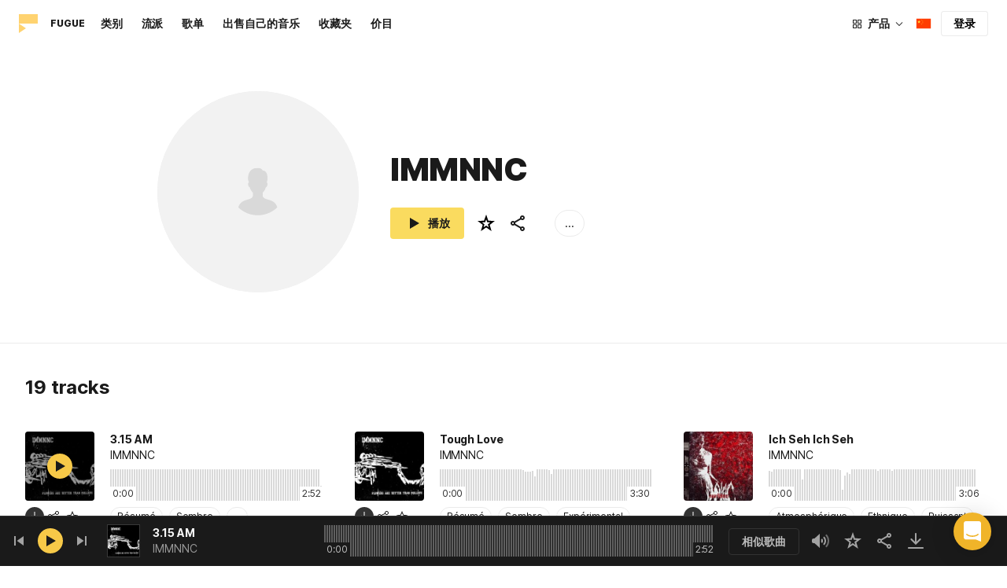

--- FILE ---
content_type: text/html;charset=UTF-8
request_url: https://igoutu.cn/music/artists/immnnc
body_size: 415593
content:
<!doctype html>
<html lang="zh" data-n-head="%7B%22lang%22:%7B%22ssr%22:%22zh%22%7D%7D">
<head>
  <title>的免版税音乐</title><meta data-n-head="ssr" charset="utf-8"><meta data-n-head="ssr" name="viewport" content="width=device-width, initial-scale=1"><meta data-n-head="ssr" name="format-detection" content="telephone=no"><meta data-n-head="ssr" name="robots" data-hid="robots" content="noodp"><meta data-n-head="ssr" http-equiv="X-UA-Compatible" content="IE=edge, chrome=1"><meta data-n-head="ssr" name="description" data-hid="description" content="作曲家免费提供音乐，个人项目和商业项目都免费。"><meta data-n-head="ssr" name="twitter:card" data-hid="twitter:card" content="summary"><meta data-n-head="ssr" name="twitter:url" data-hid="twitter:url" content="https://igoutu.cn/music/artists/immnnc"><meta data-n-head="ssr" name="twitter:title" data-hid="twitter:title" content="的免版税音乐"><meta data-n-head="ssr" name="twitter:description" data-hid="twitter:description" content="作曲家免费提供音乐，个人项目和商业项目都免费。"><meta data-n-head="ssr" name="twitter:image" data-hid="twitter:image" content="https://maxst.icons8.com/vue-static/music/fugue-share-image.png"><meta data-n-head="ssr" name="og:url" data-hid="og:url" content="https://igoutu.cn/music/artists/immnnc"><meta data-n-head="ssr" name="og:title" data-hid="og:title" content="的免版税音乐"><meta data-n-head="ssr" name="og:description" data-hid="og:description" content="作曲家免费提供音乐，个人项目和商业项目都免费。"><meta data-n-head="ssr" name="og:image" data-hid="og:image" content="https://maxst.icons8.com/vue-static/music/fugue-share-image.png"><link data-n-head="ssr" rel="icon" type="image/png" size="16" data-hid="favicon-16" href="https://maxst.icons8.com/vue-static/music/favs/music_fav_16x16.png"><link data-n-head="ssr" rel="icon" type="image/png" size="32" data-hid="favicon-32" href="https://maxst.icons8.com/vue-static/music/favs/music_fav_32x32.png"><link data-n-head="ssr" rel="icon" type="image/png" size="96" data-hid="favicon-96" href="https://maxst.icons8.com/vue-static/music/favs/music_fav_96x96.png"><link data-n-head="ssr" rel="icon" type="image/png" size="194" data-hid="favicon-194" href="https://maxst.icons8.com/vue-static/music/favs/music_fav_194x194.png"><link data-n-head="ssr" rel="alternate" hreflang="en" data-hid="alternate-en" href="https://icons8.com/music/artists/immnnc"><link data-n-head="ssr" rel="alternate" hreflang="zh" data-hid="alternate-zh" href="https://igoutu.cn/music/artists/immnnc"><link data-n-head="ssr" rel="alternate" hreflang="fr" data-hid="alternate-fr" href="https://icones8.fr/music/artists/immnnc"><link data-n-head="ssr" rel="alternate" hreflang="de" data-hid="alternate-de" href="https://icons8.de/music/artists/immnnc"><link data-n-head="ssr" rel="alternate" hreflang="it" data-hid="alternate-it" href="https://icons8.it/music/artists/immnnc"><link data-n-head="ssr" rel="alternate" hreflang="ja" data-hid="alternate-ja" href="https://icons8.jp/music/artists/immnnc"><link data-n-head="ssr" rel="alternate" hreflang="pt" data-hid="alternate-pt" href="https://icons8.com.br/music/artists/immnnc"><link data-n-head="ssr" rel="alternate" hreflang="ru" data-hid="alternate-ru" href="https://icons8.ru/music/artists/immnnc"><link data-n-head="ssr" rel="alternate" hreflang="es" data-hid="alternate-es" href="https://iconos8.es/music/artists/immnnc"><link data-n-head="ssr" rel="alternate" hreflang="ko" data-hid="alternate-ko" href="https://icons8.kr/music/artists/immnnc"><link data-n-head="ssr" rel="alternate" hreflang="x-default" data-hid="x-default-en" href="https://icons8.com/music/artists/immnnc"><link data-n-head="ssr" rel="canonical" href="https://igoutu.cn/music/artists/immnnc"><link rel="modulepreload" as="script" crossorigin href="https://maxst.icons8.com/_nuxt/music/app.ccea8a352e4fcecd9ab7.js"><link rel="modulepreload" as="script" crossorigin href="https://maxst.icons8.com/_nuxt/music/commons/app.a7f9a324286e896da7a6.js"><link rel="modulepreload" as="script" crossorigin href="https://maxst.icons8.com/_nuxt/music/runtime.352b1eb000d5ff9684dc.js"><link rel="modulepreload" as="script" crossorigin href="https://maxst.icons8.com/_nuxt/music/vendors/app.07c419fade72a9ece62b.js"><link rel="modulepreload" as="script" crossorigin href="https://maxst.icons8.com/_nuxt/music/36.b0b0ad36c91299032f3c.js"><link rel="modulepreload" as="script" crossorigin href="https://maxst.icons8.com/_nuxt/music/37.adb590830244f3ccf84f.js"><link rel="modulepreload" as="script" crossorigin href="https://maxst.icons8.com/_nuxt/music/38.452e6701ec5cc7d15326.js"><link rel="modulepreload" as="script" crossorigin href="https://maxst.icons8.com/_nuxt/music/30.10a10e06ad08c3a5da82.js"><link rel="modulepreload" as="script" crossorigin href="https://maxst.icons8.com/_nuxt/music/28.c462161e114c2b3b5da3.js"><link rel="modulepreload" as="script" crossorigin href="https://maxst.icons8.com/_nuxt/music/32.1f88c67f92feb09355fa.js"><link rel="modulepreload" as="script" crossorigin href="https://maxst.icons8.com/_nuxt/music/33.46cc96c6821f93312ac0.js"><link rel="modulepreload" as="script" crossorigin href="https://maxst.icons8.com/_nuxt/music/26.ebecf98a64ebd0b0a259.js"><link rel="modulepreload" as="script" crossorigin href="https://maxst.icons8.com/_nuxt/music/29.b6e1cdaccf16f00f7c2c.js"><link rel="modulepreload" as="script" crossorigin href="https://maxst.icons8.com/_nuxt/music/34.b36e542d707484384897.js"><link rel="prefetch" as="script" crossorigin href="https://maxst.icons8.com/_nuxt/music/22.8eb0f07a6bbad495b2b4.js"><link rel="prefetch" as="script" crossorigin href="https://maxst.icons8.com/_nuxt/music/23.38ace3bd5600d9955018.js"><link rel="prefetch" as="script" crossorigin href="https://maxst.icons8.com/_nuxt/music/24.757fa14e8adf7f3dd625.js"><link rel="prefetch" as="script" crossorigin href="https://maxst.icons8.com/_nuxt/music/25.104b7f208629ffc47497.js"><link rel="prefetch" as="script" crossorigin href="https://maxst.icons8.com/_nuxt/music/27.202edd4785ae1e59bbe3.js"><link rel="prefetch" as="script" crossorigin href="https://maxst.icons8.com/_nuxt/music/31.b3423b91ce5020271303.js"><link rel="prefetch" as="script" crossorigin href="https://maxst.icons8.com/_nuxt/music/35.e482707c5526d7f1109a.js"><link rel="prefetch" as="script" crossorigin href="https://maxst.icons8.com/_nuxt/music/39.c1ac17ebbc4a3793e313.js"><link rel="prefetch" as="script" crossorigin href="https://maxst.icons8.com/_nuxt/music/pages/music/404.f0d6f853aa8252b2a8fd.js"><link rel="prefetch" as="script" crossorigin href="https://maxst.icons8.com/_nuxt/music/pages/music/artists/_id.a7815a4db8302538c0ea.js"><link rel="prefetch" as="script" crossorigin href="https://maxst.icons8.com/_nuxt/music/pages/music/categories/_id.7a02a2e9ff0d188b6246.js"><link rel="prefetch" as="script" crossorigin href="https://maxst.icons8.com/_nuxt/music/pages/music/categories/index.0917243b97d205858263.js"><link rel="prefetch" as="script" crossorigin href="https://maxst.icons8.com/_nuxt/music/pages/music/favorites.ecf260866dc75ff59f29.js"><link rel="prefetch" as="script" crossorigin href="https://maxst.icons8.com/_nuxt/music/pages/music/favorites/artists.c8773f34e9340924362d.js"><link rel="prefetch" as="script" crossorigin href="https://maxst.icons8.com/_nuxt/music/pages/music/favorites/index.a76ad3e124766ff149e1.js"><link rel="prefetch" as="script" crossorigin href="https://maxst.icons8.com/_nuxt/music/pages/music/favorites/playlists.52b15fcb6d416b028392.js"><link rel="prefetch" as="script" crossorigin href="https://maxst.icons8.com/_nuxt/music/pages/music/genres/_id.3689e4db910a2320282a.js"><link rel="prefetch" as="script" crossorigin href="https://maxst.icons8.com/_nuxt/music/pages/music/genres/index.008d5d579039d7df5683.js"><link rel="prefetch" as="script" crossorigin href="https://maxst.icons8.com/_nuxt/music/pages/music/index.1f212558b72f34732211.js"><link rel="prefetch" as="script" crossorigin href="https://maxst.icons8.com/_nuxt/music/pages/music/playlists/_id.f3445b3d124854230f9f.js"><link rel="prefetch" as="script" crossorigin href="https://maxst.icons8.com/_nuxt/music/pages/music/playlists/index.b5d96b29245ef929dca2.js"><link rel="prefetch" as="script" crossorigin href="https://maxst.icons8.com/_nuxt/music/pages/music/pricing.ef40ee98d811cbb95a8e.js"><link rel="prefetch" as="script" crossorigin href="https://maxst.icons8.com/_nuxt/music/pages/music/search/_field.99578b54f42649b59bf1.js"><link rel="prefetch" as="script" crossorigin href="https://maxst.icons8.com/_nuxt/music/pages/music/t/_field.8a576e3e4a0f40aabaf0.js"><link rel="prefetch" as="script" crossorigin href="https://maxst.icons8.com/_nuxt/music/pages/music/track/_id.af3134370fff5a9d8d29.js"><link rel="prefetch" as="script" crossorigin href="https://maxst.icons8.com/_nuxt/music/pages/server_status.c120f37f2a83056b2315.js"><style data-vue-ssr-id="aefcc5ac:0,b2037a0c:0,3c1bf902:0,ee8a15ac:0 42291568:0,113277f2:0,1bc058de:0,4a11d559:0,0a2d4506:0,fadce24e:0,205113f2:0,e900ef1a:0,c4a641d2:0,68273fff:0,1ed1b352:0,ad43dbce:0,39ee63a5:0,136a0b50:0,206047f9:0,5c040800:0,0c2a951c:0,5b186854:0,4f716734:0,e48f35aa:0,3f08434b:0,b2bcb1d6:0,f58c071a:0,92caf80c:0,a3f8a864:0,07ebf82c:0,7c885d3c:0,24f85a27:0,62a7fad5:0,1b9d67cc:0,96015528:0,e848ad98:0,8b78c174:0,ed353494:0,af8beb78:0,1b6b9e4c:0,77006174:0,e9e92650:0,4c6d8c7a:0,4661280d:0,feb9ef4e:0,33dbf534:0,af933884:0,01ddd37a:0,a6874c30:0">.intercom-cta[data-v-1dc5c933]{align-items:center;background:#1fb141;border:none;border-radius:50%;bottom:20px;box-shadow:0 1px 6px 0 #0000000f,0 2px 32px 0 #00000029;cursor:pointer;display:flex;height:3rem;justify-content:center;position:fixed;right:20px;width:3rem;z-index:2147483000}.with-corner-ad[data-v-1dc5c933]{right:240px}
@keyframes spin{0%{transform:rotate(0deg)}to{transform:rotate(1turn)}}@font-face{font-display:swap;font-family:"Inter";font-style:normal;font-weight:100 900;src:url(https://maxst.icons8.com/_nuxt/music/fonts/Inter-VariableFont.f065685.woff2) format("woff2-variations")}body{color:#000;font-family:Inter,-apple-system,BlinkMacSystemFont,"Helvetica Neue","Segoe UI","Fira Sans",Roboto,Oxygen,Ubuntu,"Droid Sans",Arial,sans-serif;font-size:16px;line-height:1.5;margin:0;padding:0}*,:after,:before{box-sizing:border-box}:focus{outline:none}
.app-tracks-list .tracks-list-col{min-height:1px;padding-left:16px;padding-right:16px;position:relative;width:100%}@keyframes spin{0%{transform:rotate(0deg)}to{transform:rotate(1turn)}}.btn{background-color:initial;border:1px solid #000;border-radius:4px;color:#000;cursor:pointer;display:inline-block;font-size:14px;letter-spacing:3px;line-height:1;margin-bottom:16px;padding:12px 18px;text-transform:uppercase;transition:all .25s ease-in}.btn:hover{background-color:#333;color:#fff}.btn:focus{outline:none}.btn.is-dark{background-color:#333;color:#fff}.btn.is-dark:hover{background-color:#424242;color:#fff}.btn.is-dark.is-disabled{background-color:#d7d7d7;border:1px solid #d7d7d7}.btn.is-small{padding:8px 16px}.btn.is-normal-text{letter-spacing:.5px;text-transform:none}.btn-wrapper{display:flex;justify-content:center}.download-is-disabled,.download-is-disabled button{cursor:not-allowed!important}.loading-state{cursor:wait!important}.i8-user-pic{line-height:24px!important}@media(min-width:1024px){.i8-user-pic{line-height:32px!important}}.i8-header .i8-header__content .i8-header__login{align-items:center;line-height:32px}.i8-header .i8-header-nav__link{font-size:14px!important}.i8-modal__content::-webkit-scrollbar{display:none}[class*=" icon-"],[class^=icon-]{display:inline-block;overflow:hidden}.play-btn-bg{align-items:center;background:#f7c948;border-radius:50%;display:flex;height:32px;justify-content:center;transition:all .25s ease-in-out;width:32px}.play-btn-bg:hover{background:#f0b429}.play-btn-bg:active,.play-btn-bg:focus{background:#de911d}.icon-play{height:14px;margin-left:2px;width:12px}.icon-play:before{border-bottom:7px solid #0000;border-left:12px solid #1a1a1a;border-top:7px solid #0000;content:"";height:0;left:0;position:absolute;top:0;width:0}.icon-play.animated-enter-active,.icon-play.animated-leave-active{margin-left:2px;transition:transform .25s,margin .25s}.icon-play.animated-enter-active:before,.icon-play.animated-leave-active:before{transition:border-width .25s,transform .25s}.icon-play.animated-enter,.icon-play.animated-leave-to{margin-left:-5px;transform:rotate(90deg)}.icon-play.animated-enter:before,.icon-play.animated-leave-to:before{border-color:#1a1a1a;border-width:4px 0 4px 20px}.icon-pause{height:14px;width:12px}.icon-pause:after,.icon-pause:before{background:#1a1a1a;border-color:#1a1a1a;border-style:solid;border-width:10px 2px;content:"";height:0;left:50%;position:absolute;top:50%;width:0}.icon-pause:before{transform:translate(-6px,-10px)}.icon-pause:after{transform:translate(2px,-10px)}.icon-pause.animated-enter-active,.icon-pause.animated-enter-active:after,.icon-pause.animated-enter-active:before,.icon-pause.animated-leave-active,.icon-pause.animated-leave-active:after,.icon-pause.animated-leave-active:before{transition:transform .25s}.icon-pause.animated-enter:before,.icon-pause.animated-leave-to:before{transform:translate(-4px,-10px)}.icon-pause.animated-enter:after,.icon-pause.animated-leave-to:after{transform:translateY(-10px)}.icon-dynamic{height:18px;width:22.02px}.icon-dynamic:before{background-color:#fff;border-radius:2px;height:6px;transform:translateY(6px);width:10px}.icon-dynamic:after,.icon-dynamic:before{content:"";left:0;position:absolute;top:0}.icon-dynamic:after{border-color:#0000 #fff #0000 #0000;border-style:solid;border-width:9px 10px 9px 0;height:0;width:0}.icon-dynamic .level:after{background-color:#fff0;border:2px solid;border-color:#0000 #0000 #fff;border-radius:50%;content:"";margin:auto;opacity:.6;position:absolute;transform:rotate(-90deg)}.icon-dynamic .level.silence:after{height:8px;left:6px;top:5px;width:8px}.icon-dynamic .level.quiet:after{height:16px;left:2px;top:1px;width:16px}.icon-dynamic .level.loud:after{height:24px;left:-2px;top:-3px;width:24px}.icon-dynamic .level.active:after{opacity:1}.icon-volume-mute{height:18px;width:22px}.icon-volume-mute:after,.icon-volume-mute:before{background-color:#fff;content:"";height:2px;position:absolute;right:0;top:calc(50% - 1px);width:10px}.icon-volume-mute:before{transform:rotate(-45deg)}.icon-volume-mute:after{transform:rotate(45deg)}.icon-volume-mute.mute-enter-active,.icon-volume-mute.mute-enter-active:after,.icon-volume-mute.mute-enter-active:before,.icon-volume-mute.mute-leave-active,.icon-volume-mute.mute-leave-active:after,.icon-volume-mute.mute-leave-active:before{transition:transform .25s}.icon-volume-mute.mute-enter:before,.icon-volume-mute.mute-leave-to:before{transform:rotate(-90deg)}.icon-volume-mute.mute-enter:after,.icon-volume-mute.mute-leave-to:after{transform:rotate(90deg)}.icon-volume-loud,.icon-volume-quiet,.icon-volume-silence{height:24px;width:24px}.icon-volume-loud:after,.icon-volume-loud:before,.icon-volume-quiet:after,.icon-volume-quiet:before,.icon-volume-silence:after,.icon-volume-silence:before{border-radius:50%;content:"";position:absolute}.icon-volume-loud:before,.icon-volume-quiet:before,.icon-volume-silence:before{clip:rect(0,auto,auto,9px);background-color:#fff;height:12px;left:0;top:0;transform:translate(6px,6px);width:12px}.icon-volume-loud:after,.icon-volume-quiet:after,.icon-volume-silence:after{clip:rect(0,auto,auto,15px);border:3px solid #fff;border-left:none;height:24px;right:0;top:0;width:24px}.icon-volume-loud.mute-enter-active,.icon-volume-loud.mute-leave-active,.icon-volume-quiet.mute-enter-active,.icon-volume-quiet.mute-leave-active,.icon-volume-silence.mute-enter-active,.icon-volume-silence.mute-leave-active{transition:transform .25s}.icon-volume-loud.mute-enter-active:before,.icon-volume-loud.mute-leave-active:before,.icon-volume-quiet.mute-enter-active:before,.icon-volume-quiet.mute-leave-active:before,.icon-volume-silence.mute-enter-active:before,.icon-volume-silence.mute-leave-active:before{transition:all .25s}.icon-volume-loud.mute-enter-active:after,.icon-volume-loud.mute-leave-active:after,.icon-volume-quiet.mute-enter-active:after,.icon-volume-quiet.mute-leave-active:after,.icon-volume-silence.mute-enter-active:after,.icon-volume-silence.mute-leave-active:after{transition:border .25s}.icon-volume-loud.mute-enter:before,.icon-volume-loud.mute-leave-to:before,.icon-volume-quiet.mute-enter:before,.icon-volume-quiet.mute-leave-to:before,.icon-volume-silence.mute-enter:before,.icon-volume-silence.mute-leave-to:before{border-radius:0;height:10px;opacity:1;transform:translate(9px,7px);width:11px}.icon-volume-loud.mute-enter:after,.icon-volume-loud.mute-leave-to:after,.icon-volume-quiet.mute-enter:after,.icon-volume-quiet.mute-leave-to:after,.icon-volume-silence.mute-enter:after,.icon-volume-silence.mute-leave-to:after{border:0 solid #0000}.icon-volume-loud.volume-enter-active,.icon-volume-loud.volume-leave-active{transition:transform .25s}.icon-volume-loud.volume-enter-active:after,.icon-volume-loud.volume-leave-active:after{transition:opacity .25s}.icon-volume-loud.volume-enter:after,.icon-volume-loud.volume-leave-to:after,.icon-volume-quiet:after,.icon-volume-silence:after,.icon-volume-silence:before{opacity:.25}.icon-volume-silence.volume-enter-active,.icon-volume-silence.volume-leave-active{transition:transform .25s}.icon-volume-silence.volume-enter-active:before,.icon-volume-silence.volume-leave-active:before{transition:opacity .25s}.icon-volume-silence.volume-enter:before,.icon-volume-silence.volume-leave-to:before{opacity:1}.icon-download{height:14px;width:14px}.icon-download:before{background-color:#fff;content:"";height:12px;left:calc(50% - 1px);position:absolute;top:0;width:2px}.icon-download:after{border-bottom:2px solid #fff;border-left:2px solid #fff;border-radius:0 0 0 2px;bottom:1px;content:"";height:8px;left:calc(50% - 4px);position:absolute;transform:rotate(-45deg);width:8px}.icon-download.animated-enter-active,.icon-download.animated-enter-active:after,.icon-download.animated-enter-active:before,.icon-download.animated-leave-active,.icon-download.animated-leave-active:after,.icon-download.animated-leave-active:before{transition:transform .25s!important}.icon-download.animated-enter:after,.icon-download.animated-enter:before{transform:translateY(-48px)}.icon-download.animated-leave-to:after,.icon-download.animated-leave-to:before{transform:translateY(48px)}.icon-refresh{height:16px;width:16px}.icon-refresh .icon-refresh-arrow{height:16px;left:0;position:absolute;top:0;width:16px}.icon-refresh .icon-refresh-arrow:first-child{transform:rotate(180deg)}.icon-refresh .icon-refresh-arrow:before{border-radius:0 2px 0 0;border-right:2px solid #fff;border-top:2px solid #fff;bottom:0;content:"";height:6px;position:absolute;right:0;width:6px}.icon-refresh .icon-refresh-arrow:after{clip:rect(10px,auto,auto,0);border:2px solid #fff;border-radius:50%;content:"";height:16px;position:absolute;right:0;top:0;width:16px}.icon-refresh.animated-enter-active,.icon-refresh.animated-leave-active{transition:transform 1s}.icon-refresh.animated-enter{transform:rotate(180deg)}.icon-refresh.animated-leave-to{transform:rotate(-180deg)}h1.title:not(.i8-header .title){color:#1a1a1a;font-family:Inter,Arial,Helvetica,sans-serif;font-size:40px;font-style:normal;font-weight:900;letter-spacing:-.01em;line-height:48px;margin:40px 0}@media(max-width:1368px){h1.title:not(.i8-header .title){font-size:32px;letter-spacing:-.008em;line-height:40px;margin:32px 0}}@media(max-width:768px){h1.title:not(.i8-header .title){font-size:24px;letter-spacing:-.005em;line-height:32px;margin:20px 0}}h1.title--big{font-size:56px}@media(max-width:470px){h1.title--big{font-size:32px;line-height:1.2;margin-bottom:8px}}.subtitle{color:#1a1a1a;font-family:Inter;font-size:24px;font-style:normal;font-weight:700;letter-spacing:-.005em;line-height:32px;margin:40px 0}@media(max-width:768px){.subtitle{margin-bottom:24px}}@media(max-width:480px){.subtitle{font-size:18px;font-weight:700;line-height:24px;margin:20px 0 8px}}.subtitle--bottom-indent{margin-bottom:45px}@media(max-width:470px){.subtitle--mobile-hidden{display:none}}.subtitle--mobile{display:none}@media(max-width:470px){.subtitle--mobile{display:block}}a{-webkit-text-decoration:none;text-decoration:none}.link{border-bottom:none;color:#1a1a1a;cursor:pointer;text-decoration:underline;-webkit-text-decoration:underline #00000042;text-decoration:underline #00000042;text-underline-offset:2px;text-underline-position:under;transition:all .2s ease-out}.link:focus,.link:hover{text-decoration-color:#1a1a1a99}[class*=" icon-"],[class^=icon-]{align-items:center;display:inline-flex;justify-content:center;position:relative}[class*=" icon-"] svg,[class^=icon-] svg{fill:currentColor;height:1em;width:1em}.download-modal.has-license .modal-close{display:none!important}.download-modal--fit-content .modal__content{height:auto!important;min-height:0;min-height:auto;width:fit-content}.download-modal .modal__content{background:#fff;border-radius:4px;box-shadow:0 0 1px #6060604f,0 12px 24px -6px #60606026;max-height:95%}@media(max-width:710px){.download-modal .modal__content{border-radius:0;max-height:100%}}@media(max-width:768px){.download-modal .modal-body::-webkit-scrollbar{display:none}}@media(max-width:840px){.download-modal .modal-close{display:flex!important;height:32px;left:auto;right:8px;top:8px;width:32px}.download-modal .modal-close svg{transform:scale(.727)}}.overlay[data-modal=login-modal]{z-index:999999!important}.overlay[data-modal=login-modal] .app-modal-container::-webkit-scrollbar{display:none}.product-name,.product-name a{position:relative}.product-name a{z-index:2}.product-name--bottom-indent{margin-bottom:60px}@media(max-width:470px){.product-name--mobile--hidden{display:none}}.tooltip{display:block!important;font-size:14px;letter-spacing:-.006em;line-height:20px;z-index:10000}.tooltip .tooltip-inner{background:#1a1a1a;border-radius:4px;color:#fff;padding:4px 12px}.tooltip .tooltip-arrow{border-color:#1a1a1a;border-style:solid;height:0;margin:5px;position:absolute;width:0;z-index:1}.tooltip[x-placement^=top]{margin-bottom:5px}.tooltip[x-placement^=top] .tooltip-arrow{border-bottom-color:#0000!important;border-left-color:#0000!important;border-right-color:#0000!important;border-width:6px 6px 0;bottom:-5px;left:calc(50% - 5px);margin-bottom:-1px;margin-top:0}.tooltip[x-placement^=bottom]{margin-top:5px}.tooltip[x-placement^=bottom] .tooltip-arrow{border-left-color:#0000!important;border-right-color:#0000!important;border-top-color:#0000!important;border-width:0 5px 5px;left:calc(50% - 5px);margin-bottom:0;margin-top:0;top:-5px}.tooltip[x-placement^=right]{margin-left:5px}.tooltip[x-placement^=right] .tooltip-arrow{border-bottom-color:#0000!important;border-left-color:#0000!important;border-top-color:#0000!important;border-width:5px 5px 5px 0;left:-5px;margin-left:0;margin-right:0;top:calc(50% - 5px)}.tooltip[x-placement^=left]{margin-right:5px}.tooltip[x-placement^=left] .tooltip-arrow{border-bottom-color:#0000!important;border-right-color:#0000!important;border-top-color:#0000!important;border-width:5px 0 5px 5px;margin-left:0;margin-right:0;right:-5px;top:calc(50% - 5px)}.tooltip.popover .popover-inner{background:#f9f9f9;border-radius:5px;box-shadow:0 5px 30px #0000001a;color:#000;padding:24px}.tooltip.popover .popover-arrow{border-color:#f9f9f9}.tooltip[aria-hidden=true]{opacity:0;transition:opacity .15s,visibility .15s;visibility:hidden}.tooltip[aria-hidden=false]{opacity:1;transition:opacity .15s;visibility:visible}.playlists-grid{grid-gap:40px 20px;display:grid;grid-template-columns:repeat(auto-fill,minmax(214px,1fr));margin:48px auto 0;padding:0}@media(min-width:1368px){.playlists-grid{grid-template-columns:repeat(auto-fill,minmax(214px,1fr))}}@media(max-width:1368px){.playlists-grid{grid-template-columns:repeat(auto-fill,minmax(200px,1fr))}}@media(max-width:768px){.playlists-grid{grid-template-columns:repeat(3,1fr)}}@media(max-width:480px){.playlists-grid{grid-gap:24px 16px;grid-template-columns:repeat(2,1fr);margin-top:40px}}@media screen and (max-width:900px){.app-items-grid .app-track-card{padding-bottom:16px;padding-top:16px}.app-items-grid .app-track-card:not(:last-child){border-bottom:1px solid #00000014}}.container,.container-fluid{margin-left:auto;margin-right:auto;padding-bottom:48px;padding-left:40px;padding-right:40px;width:100%}@media(max-width:1368px){.container,.container-fluid{padding-left:32px;padding-right:32px}}@media(max-width:480px){.container,.container-fluid{padding-left:20px;padding-right:20px}}.container--title{padding-bottom:0}.main-content{min-height:100vh}::selection{background:rgba(240,180,41,.392)}::-moz-selection{background:rgba(240,180,41,.392)}html{scroll-behavior:smooth}body{background-color:#fff;color:#1a1a1a;font-size:14px;letter-spacing:-.005em;line-height:20px}hr{border:1px solid #00000014;border-bottom:none}iframe.intercom-launcher-frame{background:#f0b429!important;transition:all .2s ease-in}.app-music{min-height:100vh;min-height:-webkit-fill-available}.app-music .intercom-cta{background:#f0b429!important}.app-music .show-more{margin-top:40px}.app-music .show-more .button{width:100%}@media(max-width:900px){.app-music .show-more{margin-top:24px}}.app-music .show-more.disabled{pointer-events:none}@media(min-height:1080px){.app-music{min-height:100vh!important}.app-music__wrapper{display:flex;flex-direction:column;height:100%;min-height:100vh}.app-music__wrapper>.footer{margin-top:auto}}.app-music__wrapper>.footer{padding-bottom:60px!important}.app-tracks-list{background:green;margin:16px 0;transition:all .25s ease-in-out}.app-tracks-list,.app-tracks-list .btn-inner{position:relative}.app-tracks-list .tracks-list-row{display:flex;flex-wrap:wrap;margin-left:-16px;margin-right:-16px}.app-tracks-list .tracks-list-title{color:#1a1a1a;font-size:24px;font-weight:700;letter-spacing:-.005em;line-height:32px;margin-bottom:32px}.app-tracks-list .tracks-list-btn{background-color:#fff;border:1px solid #e2e2e2;color:#333;cursor:pointer;display:block;font-size:1.125rem;font-weight:500;line-height:20px;margin-bottom:24px;padding:12px;text-align:center;transition:background-color .2s;-webkit-user-select:none;user-select:none;width:100%}.app-tracks-list .tracks-list-btn:hover{background-color:#f5f5f5}@media(min-width:1366px){.app-tracks-list .tracks-list-items .tracks-list-col{flex:0 0 33.33%;max-width:33.33%}}@media(min-width:769px)and (max-width:1366px){.app-tracks-list .tracks-list-items .tracks-list-col{flex:0 0 49.995%;max-width:49.995%}}@media(min-width:1920px){.app-tracks-list .tracks-list-items .tracks-list-col{flex:0 0 25%;max-width:25%;padding-left:10px;padding-right:10px}.app-tracks-list .tracks-list-btn{margin-bottom:32px;padding:24px}}@media(min-width:1600px){.app-tracks-list .tracks-list-items .tracks-list-col{flex:0 0 33.33%;max-width:33.33%}}.i8-dropdown__wrap .i8-dropdown__content{background:#fff}.alwaysDisplay .app-tag__more{margin-right:0!important}.i8-header .i8-dropdown__content .text{color:#1a1a1a}.preloader-filled{height:100%;left:0;top:0;width:100%;z-index:5}.preloader-filled,.preloader-filled div{align-items:center;border:none;display:flex;justify-content:center}.preloader-filled div{height:32px;position:relative;width:32px}.preloader-filled div:before{border:3px solid #00000026;border-radius:50%;content:" ";height:100%;left:0;position:absolute;top:0;width:100%;z-index:3}.preloader-filled div:after{animation:spin 1s linear infinite;border:3px solid #0000;border-radius:50%;border-top-color:#0000008c;content:" ";height:100%;width:100%;z-index:5}.preloader{height:100%;left:0;top:0;width:100%;z-index:5}.preloader,.preloader div{align-items:center;border:none;display:flex;justify-content:center}.preloader div{height:32px;position:relative;width:32px}.preloader div:before{border:3px solid #0000;border-radius:50%;content:" ";height:100%;left:0;position:absolute;top:0;width:100%;z-index:3}.preloader div:after{animation:spin 1s linear infinite;border:3px solid #00000042;border-left-color:#0000;border-radius:50%;content:" ";height:100%;width:100%;z-index:5}@keyframes fade-show{0%{opacity:1}50%{opacity:.5}to{opacity:1}}.title-placeholder{font-size:32px;height:40px;line-height:40px;margin:32px 0 16px;width:100px}.i8-header-logo .icon{height:24px!important;width:24px!important}.i8-header-logo .text{margin-left:16px!important}.i8-header .i8-dropdown__content{background:#fff}.i8-header .i8-dropdown__content .text{color:#000}.i8-header .wrap{font-weight:400!important}.i8-header .wrap .text__chosen{font-weight:600}.i8-header .i8-dropdown-item:focus,.i8-header .i8-dropdown-item:hover{background:#00000008!important}.i8-header .i8-dropdown__label:focus:not(.i8-dropdown__label--is-open),.i8-header .i8-dropdown__label:hover:not(.i8-dropdown__label--is-open){background:#00000008}.i8-header .i8-dropdown__label:active:not(.i8-dropdown__label--is-open){background:#00000014}
.i8-social-login{display:flex;margin:0 -8px}.i8-social-login__link{background:var(--social-login-links-background,var(--c-transparent-black_100));border-radius:4px;border-radius:var(--social-login-links-radius,4px);cursor:pointer;display:flex;flex:1;justify-content:center;margin:0 8px;padding:.625rem;padding:var(--social-login-links-padding,.625rem);transition:all .2s ease-out}.i8-social-login__link:hover{background:var(--social-login-links-background-hover,var(--c-transparent-black_200))}.i8-social-login__link:active{background:var(--social-login-links-background-active,var(--c-transparent-black_300));transform:scale(.975);transform:var(--button-active-transform,scale(.975))}.i8-social-login__link svg{background-size:cover;display:block;height:1.25rem;height:var(--social-login-icon-size,1.25rem);margin:auto;width:1.25rem;width:var(--social-login-icon-size,1.25rem)}.i8-social-login__icon{margin:auto}.i8-auth-button[data-v-5b1cb82c]{--button-background:var(--c-black_900);--button-background-color-hover:var(--c-black_800);--button-background-color-active:var(--c-black_900);--button-color:#fff;display:block;width:100%}.i8-login-form{max-width:100%;max-width:var(--login-form-max-width,100%)}.i8-login-form__title{font-size:1.5rem;font-size:var(--login-form-title-fontsize,1.5rem);font-weight:700;font-weight:var(--login-form-title-fontweight,700);letter-spacing:-.005em;line-height:2rem;line-height:var(--login-form-title-lineheight,2rem);margin-bottom:24px}.i8-login-form__social{margin-bottom:24px}.i8-login-form__desc{font-size:14px;font-size:var(--font-sm,14px);letter-spacing:-.006em;line-height:20px;line-height:var(--ui-14-line-height,20px);margin-bottom:16px}.i8-login-form__group,.i8-login-form__reset{margin-bottom:24px}.i8-login-form__submit{--button-background:var(--c-black_900);--button-background-color-hover:var(--c-black_800);--button-background-color-active:var(--c-black_900);--button-color:#fff;display:block;width:100%}.i8-auth-forms__checkbox[data-v-8f965ae2]{--checkbox-checked-background:var(--c-black_900);--checkbox-checked-background-hover:var(--c-black_800);--checkbox-checked-background-active:var(--c-black_900)}.i8-auth-forms__checkbox[data-v-8f965ae2]:not(:last-child){margin-bottom:16px}.i8-register-form{max-width:100%;max-width:var(--login-form-max-width,100%)}.i8-register-form__title{font-size:1.5rem;font-size:var(--register-form-title-font-size,1.5rem);font-weight:700;font-weight:var(--register-form-title-font-weight,700);letter-spacing:-.005em;line-height:2rem;line-height:var(--register-form-title-line-height,2rem);margin-bottom:24px}.i8-register-form__social{margin-bottom:24px}.i8-register-form__desc{font-size:14px;font-size:var(--font-sm,14px);letter-spacing:-.006em;line-height:20px;line-height:var(--ui-14-line-height,20px);margin-bottom:16px}.i8-register-form__group,.i8-register-form__reset{margin-bottom:24px}.i8-register-form__submit{--button-background:var(--c-black_900);--button-background-color-hover:var(--c-black_800);--button-background-color-active:var(--c-black_900);--button-color:#fff;display:block;width:100%}@media screen and (min-width:1024px){.cf-turnstile[data-v-761b835a]{height:2.5rem;transform:scale(.6153846154);transform-origin:top right}}.i8-auth-form{grid-column-gap:0;color:#1a1a1a;color:var(--c-black_900,#1a1a1a);display:grid;grid-template-columns:none;height:100%;width:100%}@media screen and (min-width:768px){.i8-auth-form{height:584px}}.i8-auth-form__block{min-height:auto;min-width:100%;width:100%}.i8-auth-form__benefits{height:100%;margin-left:2rem;max-width:369px;max-width:var(--auth-modal-forms-max-width,369px);width:100%}.i8-auth-form__slides{display:none}.i8-auth-form__forms-wrapper{max-width:100%;max-width:var(--auth-modal-forms-max-width,100%);width:100%;width:var(--auth-modal-forms-width,100%)}.i8-auth-form__forms-wrapper .i8-tab--active{font-weight:600}.i8-auth-form__tabs{margin-bottom:40px;position:relative}.i8-auth-form__tabs .i8-tab__inner{border-bottom:none!important}.i8-auth-form__tabs-underline{background:#000;bottom:-1px;content:"";height:1px;left:0;position:absolute;transition:all .4s ease;width:0;will-change:width,left}@media screen and (min-width:1024px){.i8-auth-form{grid-column-gap:var(--spacer-lg);grid-template-columns:1fr 1fr}.i8-auth-form__block{min-height:450px}.i8-auth-form__slides{align-items:center;display:flex;justify-content:flex-end}.i8-auth-form__forms-wrapper{max-width:369px;max-width:var(--auth-modal-forms-max-width,369px)}}.i8-auth-forms__title{font:var(--font-h2);margin:0}.i8-auth-forms__text{font:var(--font-ui-14-regular);margin-top:1rem!important}.i8-auth-forms__input{--text-input-width:100%;--text-input-error-message-position:static;margin-top:1rem;width:100%}.i8-auth-forms__input--single{margin-top:2rem}.i8-auth-forms__input.i8-text-input--error{margin-bottom:1rem}.i8-auth-forms__action-btn{margin-top:1.5rem}.i8-auth-modal .i8-modal{--modal-padding:0 1.75rem;--modal-width:100%;box-sizing:border-box;max-width:100%}.i8-auth-modal .i8-modal .i8-modal__content{height:100%;overflow-x:hidden;padding:1.25rem 0}@media screen and (max-width:768px){.i8-auth-modal .i8-modal{--modal-max-height:100vh;height:100%;max-height:100%}}@media screen and (min-width:768px){.i8-auth-modal .i8-modal{--modal-width:80%;border-radius:.25rem;max-width:52.125rem}}@media screen and (min-width:1024px){.i8-auth-modal .i8-modal{--modal-padding:0}.i8-auth-modal .i8-modal .i8-modal__content{padding:2rem 0}}@media screen and (max-width:768px){.i8-auth-modal .i8-modal__button--close{border:none;left:auto;right:9px;top:1rem}}.fade-scale-enter-active,.fade-scale-leave-active{transition:all .3s ease}.fade-scale-enter-to,.fade-scale-leave{opacity:1;transform:scale(1)}.fade-scale-enter,.fade-scale-leave-to{opacity:0;transform:scale(.95)}.i8-complete-registration-form{grid-column-gap:0;display:inline-grid;grid-template-columns:none;height:100%;width:100%}.i8-complete-registration-form__picture{display:none}.i8-complete-registration-form__form{align-items:center;display:flex}@media screen and (min-width:768px){.i8-complete-registration-form{height:min(584px,80vh)}}@media screen and (min-width:1024px){.i8-complete-registration-form{grid-column-gap:var(--spacer-lg);grid-template-columns:1fr 1fr}.i8-complete-registration-form__picture{display:flex;min-height:33.75rem}.i8-complete-registration-form__form{max-width:369px;max-width:var(--auth-modal-forms-max-width,369px)}}.i8-auth-benefits[data-v-6db5b9a4]{background:var(--c-black_100);border-radius:4px;display:flex;flex-direction:column;overflow:hidden}.i8-auth-benefits__image[data-v-6db5b9a4]{height:23rem;position:relative}.i8-auth-benefits__icons--with-asset[data-v-6db5b9a4]{--icons-rocket-umbrella-translate:40px,-110px}.i8-auth-benefits__icons-asset-container[data-v-6db5b9a4]{align-items:center;background:#fff;border-radius:50%;box-shadow:0 0 1px #6060604f,0 12px 24px #60606026;display:flex;height:6.25rem;justify-content:center;left:50%;margin:0;position:absolute;top:50%;transform:translate(-50%,-50%);width:6.25rem}.i8-auth-benefits__photos[data-v-6db5b9a4]{--layer-0:100px;--layer-1:170px}.i8-auth-benefits__photos-asset-default>[data-v-6db5b9a4],.i8-auth-benefits__photos>[data-v-6db5b9a4]{background-position:bottom;background-repeat:no-repeat;background-size:100%;position:absolute}.i8-auth-benefits__photos-rect[data-v-6db5b9a4]{border-radius:.25rem;height:calc(4rem + 1px);width:5.75rem}.i8-auth-benefits__photos-asset[data-v-6db5b9a4]{align-items:center;bottom:0;display:flex;justify-content:center;left:90px;position:absolute;right:90px;top:0}.i8-auth-benefits__photos-asset>[data-v-6db5b9a4]{max-width:11.75rem}.i8-auth-benefits__photos-0[data-v-6db5b9a4]{background-image:url(https://goodies.icons8.com/web/common/auth/photos_0.webp);bottom:var(--layer-1);height:5.125rem;right:2px;width:5.75rem}.i8-auth-benefits__photos-1[data-v-6db5b9a4]{background-image:url(https://goodies.icons8.com/web/common/auth/photos_1.webp);bottom:var(--layer-0);height:5rem;right:5px;width:4.5rem}.i8-auth-benefits__photos-2[data-v-6db5b9a4]{background-image:url(https://goodies.icons8.com/web/common/auth/photos_2.webp);bottom:var(--layer-1);height:5rem;left:-3px;width:3.875rem}.i8-auth-benefits__photos-3[data-v-6db5b9a4]{background-image:url(https://goodies.icons8.com/web/common/auth/photos_3.webp);bottom:var(--layer-0);height:6.5rem;left:0;width:5rem}.i8-auth-benefits__photos-4[data-v-6db5b9a4]{background-image:url(https://goodies.icons8.com/web/common/auth/photos_4.webp);bottom:var(--layer-1);height:5.5rem;left:85px;width:6.125rem}.i8-auth-benefits__photos-5[data-v-6db5b9a4]{background-image:url(https://goodies.icons8.com/web/common/auth/photos_5.webp);bottom:var(--layer-0);height:5rem;left:94px;width:5.25rem}.i8-auth-benefits__photos-6[data-v-6db5b9a4]{background-image:url(https://goodies.icons8.com/web/common/auth/photos_6.webp);bottom:var(--layer-1);height:5rem;right:95px;width:4.75rem}.i8-auth-benefits__photos-7[data-v-6db5b9a4]{background-image:url(https://goodies.icons8.com/web/common/auth/photos_7.webp);bottom:var(--layer-0);height:5.25rem;right:101px;width:4rem}.i8-auth-benefits__vectors-rect[data-v-6db5b9a4]{background-position:0;background-repeat:no-repeat;border-radius:7px;height:12rem;position:absolute;width:8.625rem}.i8-auth-benefits__vectors-0[data-v-6db5b9a4]{background-color:#e4edff;background-image:url(https://goodies.icons8.com/web/common/auth/vectors_cups.webp);background-position:14px 26px;background-size:auto 80%;bottom:4.375rem;right:-5.25rem}.i8-auth-benefits__vectors-1[data-v-6db5b9a4]{background-color:#ffe7e7;background-image:url(https://goodies.icons8.com/web/common/auth/vectors_drink.webp);background-position:50%;background-size:102px;bottom:1rem;right:5.5rem;transform:rotate(14deg);transform-origin:bottom right}.i8-auth-benefits__vectors-2[data-v-6db5b9a4]{background-color:#daf0f7;background-image:url(https://goodies.icons8.com/web/common/auth/vectors_eye.webp);background-size:100%}.i8-auth-benefits__vectors-asset-wrap[data-v-6db5b9a4]{align-items:center;bottom:6rem;display:flex;height:12rem;left:2.75rem;position:absolute;transform:rotate(-8deg);width:8.625rem}.i8-auth-benefits__vectors-asset[data-v-6db5b9a4]{background:#fff;border-radius:8px;box-shadow:0 0 1px #6060604f,0 12px 24px -6px #60606026}.i8-auth-benefits__music[data-v-6db5b9a4]{background-image:url(https://goodies.icons8.com/web/common/auth/music.webp);background-repeat:no-repeat;background-size:cover;height:23rem}.i8-auth-benefits__music-asset[data-v-6db5b9a4]{background:inherit;height:8.125rem;left:119px;margin:0;position:absolute;top:7.125rem;width:8.125rem}.i8-auth-benefits__design-tools[data-v-6db5b9a4]{background-image:url(https://goodies.icons8.com/web/common/auth/design_tools.webp);background-repeat:no-repeat;background-size:cover;height:23rem}.i8-auth-benefits__title[data-v-6db5b9a4]{font:var(--font-h3);margin:2.5rem 0 .5rem;text-align:center}.i8-auth-benefits__items[data-v-6db5b9a4]{font:var(--font-ui-14-regular);margin:0 1rem .5rem;text-align:center}.i8-auth-benefits__items p[data-v-6db5b9a4]{margin:initial}.i8-auth-benefits__items p+p[data-v-6db5b9a4]{margin-top:.5rem}.i8-auth-benefits__nav[data-v-6db5b9a4]{display:flex;justify-content:center;margin-bottom:40px;margin-top:auto}.i8-auth-benefits__nav>svg[data-v-6db5b9a4]{cursor:pointer;height:1rem;padding:.375rem;width:1rem}.nuxt-progress{background-color:#5ca3fd;height:2.5px;left:0;opacity:1;position:fixed;right:0;top:0;transition:width .1s,opacity .4s;width:0;z-index:999999}.nuxt-progress.nuxt-progress-notransition{transition:none}.nuxt-progress-failed{background-color:red}
.app-music .music-row[data-v-7e5b7f0d]{display:flex;flex-wrap:wrap}.app-music[data-v-7e5b7f0d]{border-bottom:1px solid #e2e2e2;width:100%}.app-music>.music-row[data-v-7e5b7f0d]{margin-left:0;margin-right:0}.app-music .music-col[data-v-7e5b7f0d]{min-height:1px;padding-left:20px;padding-right:20px;position:relative;width:100%}@media(max-width:576px){.app-music .music-col[data-v-7e5b7f0d]{padding:0 20px}}.app-music .music-sidebar[data-v-7e5b7f0d]{background:#f5f5f5;padding-left:0;padding-right:0}@media(min-width:1200px){.app-music .music-row[data-v-7e5b7f0d]{margin-left:-40px;margin-right:-40px}.app-music .music-col[data-v-7e5b7f0d]{flex-basis:0;flex-grow:1;max-width:100%;padding-left:34px;padding-right:34px}.app-music .music-sidebar[data-v-7e5b7f0d]{max-width:320px;position:relative;z-index:0}@supports(position:sticky){.app-music .music-sidebar[data-v-7e5b7f0d]{align-self:baseline;height:100vh;position:sticky;top:0}.app-music .music-sidebar.player-loaded[data-v-7e5b7f0d]{height:calc(100vh - 64px)}}}.fade-enter-active[data-v-7e5b7f0d],.fade-leave-active[data-v-7e5b7f0d]{transition:opacity 2s}.fade-enter[data-v-7e5b7f0d],.fade-leave-to[data-v-7e5b7f0d]{opacity:0}.app-music[data-v-7e5b7f0d]{min-width:320px}.app-music .music-page-index[data-v-7e5b7f0d]{margin-top:-64px}.app-music .app-page.is-music[data-v-7e5b7f0d]{position:static}.app-music .app-footer.is-music[data-v-7e5b7f0d]{padding-bottom:calc(63px + 1.5rem)}@media(min-width:769px){.app-music .app-footer.is-music[data-v-7e5b7f0d]{padding-bottom:calc(60px + 2rem)}}@media(min-width:1200px){.app-music .app-footer.is-music[data-v-7e5b7f0d]{padding-bottom:calc(80px + 2.5rem)}}.app-music .modal-overlay[data-v-7e5b7f0d]{background-color:#00000080;bottom:0;display:none;left:0;overflow:hidden;position:fixed;right:0;top:0;z-index:1000}.app-music .modal-overlay.modal-overlay--show[data-v-7e5b7f0d]{animation:fade-7e5b7f0d .5s;animation-fill-mode:forwards;display:block}.app-music .app-menu[data-v-7e5b7f0d]{background:#0000;left:0;position:absolute;top:0;width:100%}@media(max-width:800px){.app-music .app-menu[data-v-7e5b7f0d]{display:none}}@keyframes fade-7e5b7f0d{0%{opacity:0}to{opacity:1}}.app-music[data-v-7e5b7f0d] .app-support{background:#f0b429;bottom:20px}.app-music[data-v-7e5b7f0d] .app-footer{background:#232323;color:#ffffff80;font-size:14px;padding:24px 0 86px}@media(min-width:769px){.app-music[data-v-7e5b7f0d] .app-footer{padding:24px 0 82px}}@media(min-width:1200px){.app-music[data-v-7e5b7f0d] .app-footer{padding:40px 0 104px}}.app-music .slideInUp-enter-active[data-v-7e5b7f0d]{transition:transform .25s}.app-music .slideInUp-enter[data-v-7e5b7f0d]{transform:translateY(100%)}.app-music[data-v-7e5b7f0d] .app-modal{align-items:center;border-radius:4px;box-shadow:none;display:flex;height:100%;justify-content:center;left:0;max-width:100%;min-height:100%;padding:0;position:relative;top:0;transform:none;width:100%}@media(max-width:768px){.app-music[data-v-7e5b7f0d] .app-modal{bottom:0;display:block;left:0;max-height:100%;max-width:100%;overflow-y:auto;padding:0;right:0;top:0;transform:none;width:100%}}@media(max-width:480px),(orientation:landscape){.app-music[data-v-7e5b7f0d] .app-modal{height:90vh}}.app-music[data-v-7e5b7f0d] .app-modal>.close{display:none}
/*! normalize.css v8.0.1 | MIT License | github.com/necolas/normalize.css */html{-webkit-text-size-adjust:100%;line-height:1.15}body{margin:0}main{display:block}h1{font-size:2em;margin:.67em 0}hr{box-sizing:initial;height:0;overflow:visible}pre{font-family:monospace,monospace;font-size:1em}a{background-color:initial}abbr[title]{border-bottom:none;text-decoration:underline;-webkit-text-decoration:underline dotted;text-decoration:underline dotted}b,strong{font-weight:bolder}code,kbd,samp{font-family:monospace,monospace;font-size:1em}small{font-size:80%}sub,sup{font-size:75%;line-height:0;position:relative;vertical-align:initial}sub{bottom:-.25em}sup{top:-.5em}img{border-style:none}button,input,optgroup,select,textarea{font-family:inherit;font-size:100%;line-height:1.15;margin:0}button,input{overflow:visible}button,select{text-transform:none}[type=button],[type=reset],[type=submit],button{-webkit-appearance:button}[type=button]::-moz-focus-inner,[type=reset]::-moz-focus-inner,[type=submit]::-moz-focus-inner,button::-moz-focus-inner{border-style:none;padding:0}[type=button]:-moz-focusring,[type=reset]:-moz-focusring,[type=submit]:-moz-focusring,button:-moz-focusring{outline:1px dotted ButtonText}fieldset{padding:.35em .75em .625em}legend{box-sizing:border-box;color:inherit;display:table;max-width:100%;padding:0;white-space:normal}progress{vertical-align:initial}textarea{overflow:auto}[type=checkbox],[type=radio]{box-sizing:border-box;padding:0}[type=number]::-webkit-inner-spin-button,[type=number]::-webkit-outer-spin-button{height:auto}[type=search]{-webkit-appearance:textfield;outline-offset:-2px}[type=search]::-webkit-search-decoration{-webkit-appearance:none}::-webkit-file-upload-button{-webkit-appearance:button;font:inherit}details{display:block}summary{display:list-item}[hidden],template{display:none}:root{--font-family-primary:"Roboto",serif;--font-family-secondary:"Raleway",sans-serif;--font-family-legacy:"Inter",sans-serif}@media(min-width:1024px){:root{--h1-font-size:2.5rem;--h2-font-size:1.5rem;--h3-font-size:1.125rem;--h4-font-size:0.875rem;--h1-line-height:48px}}:root{--c-white:#fff;--c-transparent-black_100:#00000008;--c-transparent-black_200:#00000014;--c-transparent-black_300:#00000026;--c-transparent-black_400:#00000042;--c-transparent-black_500:#0006;--c-transparent-black_600:#0000008c;--c-transparent-black_700:#000000b3;--c-transparent-black_800:#000c;--c-transparent-black_900:#000000e6;--c-black_100:#f7f7f7;--c-black_200:#ebebeb;--c-black_300:#d9d9d9;--c-black_400:#bdbdbd;--c-black_500:#999;--c-black_600:#737373;--c-black_700:#4d4d4d;--c-black_800:#333;--c-black_900:#1a1a1a;--c-green_100:#e7f9eb;--c-green_200:#c3efcd;--c-green_300:#88dd9f;--c-green_400:#47d16c;--c-green_500:#1fb141;--c-green_600:#189a2e;--c-green_700:#0d731e;--c-green_800:#085e16;--c-green_900:#04490f;--c-red_100:#ffe3e3;--c-red_200:#ffbdbd;--c-red_300:#ff9b9b;--c-red_400:#f86a6a;--c-red_500:#ef4e4e;--c-red_600:#e12d39;--c-red_700:#cf1124;--c-red_800:#ab091e;--c-red_900:#8a041a;--c-yellow_100:#fffbea;--c-yellow_200:#fff3c4;--c-yellow_300:#fce588;--c-yellow_400:#fadb5f;--c-yellow_500:#f7c948;--c-yellow_600:#f0b429;--c-yellow_700:#de911d;--c-yellow_800:#cb6e17;--c-yellow_900:#b44d12;--c-blue_100:#e6f6ff;--c-blue_200:#bae3ff;--c-blue_300:#7cc4fa;--c-blue_400:#47a3f3;--c-blue_500:#2186eb;--c-blue_600:#0967d2;--c-blue_700:#0552b5;--c-blue_800:#03449e;--c-blue_900:#01337d;--c-body:var(--c-white);--c-text:var(--c-black_900);--spacer-2xs:0.25rem;--spacer-xs:0.5rem;--spacer-sm:1rem;--spacer-base:1.5rem;--spacer-lg:2rem;--spacer-xl:2.5rem;--spacer-2xl:5rem;--spacer-3xl:10rem;--font-family-primary:Inter,apple-system,BlinkMacSystemFont,Helvetica Neue,Segoe UI,Fira Sans,Roboto,Oxygen,Ubuntu,Droid Sans,Arial,sans-serif;--font-family-secondary:Inter,apple-system,BlinkMacSystemFont,Helvetica Neue,Segoe UI,Fira Sans,Roboto,Oxygen,Ubuntu,Droid Sans,Arial,sans-serif;--font-light:300;--font-normal:400;--font-medium:500;--font-semibold:600;--font-bold:700;--font-extra-bold:800;--font-extra-extra-bold:900;--font-2xs:0.625rem;--font-xs:0.75rem;--font-sm:0.875rem;--font-base:1rem;--font-lg:1.125rem;--font-xl:1.5rem;--h1-font-size:2rem;--h2-font-size:1.5rem;--h3-font-size:1rem;--h4-font-size:0.875rem;--h5-font-size:0.75rem;--h6-font-size:0.75rem;--h1-line-height:40px;--h2-line-height:32px;--h3-line-height:24px;--h4-line-height:20px;--p-line-height:24px;--ui-14-line-height:20px;--font-h1:var(--font-h1-weight,900) var(--font-h1-size,2rem)/var(--font-h1-line-height,40px) var(--font-h1-family,var(--font-family-primary));--font-h2:var(--font-h2-weight,700) var(--font-h2-size,1.5rem)/var(--font-h2-line-height,32px) var(--font-h2-family,var(--font-family-primary));--font-h3:var(--font-h3-weight,700) var(--font-h3-size,1rem)/var(--font-h3-line-height,24px) var(--font-h3-family,var(--font-family-primary));--font-h4:var(--font-h4-weight,700) var(--font-h4-size,0.875rem)/var(--font-h4-line-height,20px) var(--font-h4-family,var(--font-family-primary));--font-p:var(--font-p-weight,400) var(--font-p-size,var(--font-base))/var(--font-p-line-height,var(--p-line-height)) var(--font-p-family,var(--font-family-primary));--font-ui-14-regular:var(--font-ui-14-regular-weight,400) var(--font-ui-14-regular-size,var(--font-sm))/var(--font-ui-14-regular-line-height,var(--ui-14-line-height)) var(--font-ui-14-regular-family,var(--font-family-primary))}@media(min-width:1024px){:root{--h1-font-size:2.5rem;--h2-font-size:1.5rem;--h3-font-size:1.125rem;--h4-font-size:0.875rem;--font-h1-size:2.5rem;--font-h2-size:1.5rem;--font-h3-size:1.125rem;--font-h4-size:0.875rem;--h1-line-height:48px;--font-h1-line-height:48px}}@font-face{font-display:swap;font-family:"Inter";font-style:normal;font-weight:100 900;src:url(https://goodies.icons8.com/web/common/fonts/Inter-Variable.woff2) format("woff2-variations"),url(https://goodies.icons8.com/web/common/fonts/Inter-Variable.woff) format("woff-variations"),url(https://goodies.icons8.com/web/common/fonts/Inter-Variable.ttf) format("truetype-variations")}*{font-family:Inter,apple-system,BlinkMacSystemFont,"Helvetica Neue","Segoe UI","Fira Sans",Roboto,Oxygen,Ubuntu,"Droid Sans",Arial,sans-serif}.center{align-items:center;display:flex;justify-content:center}@media(min-width:1024px){.mobile-only{display:none!important}}@media(max-width:1023px){.desktop-only{display:none!important}}:root{--height-scroll-wrap:100%;--scroll-width:8px;--scroll-color-thumb-default:#00000026;--scroll-color-thumb-hover:#00000042;--scroll-color-thumb-active:#0006;--scroll-color-track-default:#0000;--scroll-color-track-hover:#0000;--scroll-color-track-active:#0000;--scroll-border-radius-thumb:4px;--scroll-border-radius-track:4px;--scroll-auto-hide:visible}.i8-scroll{height:100%;height:var(--height-scroll-wrap);overflow:auto}.i8-scroll::-webkit-scrollbar{width:10px;width:calc(var(--scroll-width) + 2px)}.i8-scroll::-webkit-scrollbar-thumb,.i8-scroll::-webkit-scrollbar-track{visibility:visible;visibility:var(--scroll-auto-hide)}.i8-scroll:hover::-webkit-scrollbar-thumb,.i8-scroll:hover::-webkit-scrollbar-track{visibility:visible}.i8-scroll::-webkit-scrollbar-thumb{background-clip:padding-box;background-color:#00000026;background-color:var(--scroll-color-thumb-default);border:2px solid #0000;border-radius:4px;border-radius:var(--scroll-border-radius-thumb)}.i8-scroll::-webkit-scrollbar-thumb:hover{background-color:#00000042;background-color:var(--scroll-color-thumb-hover)}.i8-scroll::-webkit-scrollbar-thumb:active{background-color:#0006;background-color:var(--scroll-color-thumb-active)}.i8-scroll::-webkit-scrollbar-track{background-color:#0000;background-color:var(--scroll-color-track-default);border-radius:4px;border-radius:var(--scroll-border-radius-track)}.i8-scroll::-webkit-scrollbar-track:hover{background-color:#0000;background-color:var(--scroll-color-track-hover)}.i8-scroll::-webkit-scrollbar-track:active{background-color:#0000;background-color:var(--scroll-color-track-active)}@supports not selector(::-webkit-scrollbar){.i8-scroll{scrollbar-color:#00000026 #0000;scrollbar-color:var(--scroll-color-thumb-default) var(--scroll-color-track-default);scrollbar-width:8px;scrollbar-width:var(--scroll-width)}}.app-tracks-list .tracks-list-col{min-height:1px;padding-left:16px;padding-right:16px;position:relative;width:100%}@keyframes spin{0%{transform:rotate(0deg)}to{transform:rotate(1turn)}}.btn{background-color:initial;border:1px solid #000;border-radius:4px;color:#000;cursor:pointer;display:inline-block;font-size:14px;letter-spacing:3px;line-height:1;margin-bottom:16px;padding:12px 18px;text-transform:uppercase;transition:all .25s ease-in}.btn:hover{background-color:#333;color:#fff}.btn:focus{outline:none}.btn.is-dark{background-color:#333;color:#fff}.btn.is-dark:hover{background-color:#424242;color:#fff}.btn.is-dark.is-disabled{background-color:#d7d7d7;border:1px solid #d7d7d7}.btn.is-small{padding:8px 16px}.btn.is-normal-text{letter-spacing:.5px;text-transform:none}.btn-wrapper{display:flex;justify-content:center}.download-is-disabled,.download-is-disabled button{cursor:not-allowed!important}.loading-state{cursor:wait!important}.i8-user-pic{line-height:24px!important}@media(min-width:1024px){.i8-user-pic{line-height:32px!important}}.i8-header .i8-header__content .i8-header__login{align-items:center;line-height:32px}.i8-header .i8-header-nav__link{font-size:14px!important}.i8-modal__content::-webkit-scrollbar{display:none}[class*=" icon-"],[class^=icon-]{display:inline-block;overflow:hidden}.play-btn-bg{align-items:center;background:#f7c948;border-radius:50%;display:flex;height:32px;justify-content:center;transition:all .25s ease-in-out;width:32px}.play-btn-bg:hover{background:#f0b429}.play-btn-bg:active,.play-btn-bg:focus{background:#de911d}.icon-play{height:14px;margin-left:2px;width:12px}.icon-play:before{border-bottom:7px solid #0000;border-left:12px solid #1a1a1a;border-top:7px solid #0000;content:"";height:0;left:0;position:absolute;top:0;width:0}.icon-play.animated-enter-active,.icon-play.animated-leave-active{margin-left:2px;transition:transform .25s,margin .25s}.icon-play.animated-enter-active:before,.icon-play.animated-leave-active:before{transition:border-width .25s,transform .25s}.icon-play.animated-enter,.icon-play.animated-leave-to{margin-left:-5px;transform:rotate(90deg)}.icon-play.animated-enter:before,.icon-play.animated-leave-to:before{border-color:#1a1a1a;border-width:4px 0 4px 20px}.icon-pause{height:14px;width:12px}.icon-pause:after,.icon-pause:before{background:#1a1a1a;border-color:#1a1a1a;border-style:solid;border-width:10px 2px;content:"";height:0;left:50%;position:absolute;top:50%;width:0}.icon-pause:before{transform:translate(-6px,-10px)}.icon-pause:after{transform:translate(2px,-10px)}.icon-pause.animated-enter-active,.icon-pause.animated-enter-active:after,.icon-pause.animated-enter-active:before,.icon-pause.animated-leave-active,.icon-pause.animated-leave-active:after,.icon-pause.animated-leave-active:before{transition:transform .25s}.icon-pause.animated-enter:before,.icon-pause.animated-leave-to:before{transform:translate(-4px,-10px)}.icon-pause.animated-enter:after,.icon-pause.animated-leave-to:after{transform:translateY(-10px)}.icon-dynamic{height:18px;width:22.02px}.icon-dynamic:before{background-color:#fff;border-radius:2px;height:6px;transform:translateY(6px);width:10px}.icon-dynamic:after,.icon-dynamic:before{content:"";left:0;position:absolute;top:0}.icon-dynamic:after{border-color:#0000 #fff #0000 #0000;border-style:solid;border-width:9px 10px 9px 0;height:0;width:0}.icon-dynamic .level:after{background-color:#fff0;border:2px solid;border-color:#0000 #0000 #fff;border-radius:50%;content:"";margin:auto;opacity:.6;position:absolute;transform:rotate(-90deg)}.icon-dynamic .level.silence:after{height:8px;left:6px;top:5px;width:8px}.icon-dynamic .level.quiet:after{height:16px;left:2px;top:1px;width:16px}.icon-dynamic .level.loud:after{height:24px;left:-2px;top:-3px;width:24px}.icon-dynamic .level.active:after{opacity:1}.icon-volume-mute{height:18px;width:22px}.icon-volume-mute:after,.icon-volume-mute:before{background-color:#fff;content:"";height:2px;position:absolute;right:0;top:calc(50% - 1px);width:10px}.icon-volume-mute:before{transform:rotate(-45deg)}.icon-volume-mute:after{transform:rotate(45deg)}.icon-volume-mute.mute-enter-active,.icon-volume-mute.mute-enter-active:after,.icon-volume-mute.mute-enter-active:before,.icon-volume-mute.mute-leave-active,.icon-volume-mute.mute-leave-active:after,.icon-volume-mute.mute-leave-active:before{transition:transform .25s}.icon-volume-mute.mute-enter:before,.icon-volume-mute.mute-leave-to:before{transform:rotate(-90deg)}.icon-volume-mute.mute-enter:after,.icon-volume-mute.mute-leave-to:after{transform:rotate(90deg)}.icon-volume-loud,.icon-volume-quiet,.icon-volume-silence{height:24px;width:24px}.icon-volume-loud:after,.icon-volume-loud:before,.icon-volume-quiet:after,.icon-volume-quiet:before,.icon-volume-silence:after,.icon-volume-silence:before{border-radius:50%;content:"";position:absolute}.icon-volume-loud:before,.icon-volume-quiet:before,.icon-volume-silence:before{clip:rect(0,auto,auto,9px);background-color:#fff;height:12px;left:0;top:0;transform:translate(6px,6px);width:12px}.icon-volume-loud:after,.icon-volume-quiet:after,.icon-volume-silence:after{clip:rect(0,auto,auto,15px);border:3px solid #fff;border-left:none;height:24px;right:0;top:0;width:24px}.icon-volume-loud.mute-enter-active,.icon-volume-loud.mute-leave-active,.icon-volume-quiet.mute-enter-active,.icon-volume-quiet.mute-leave-active,.icon-volume-silence.mute-enter-active,.icon-volume-silence.mute-leave-active{transition:transform .25s}.icon-volume-loud.mute-enter-active:before,.icon-volume-loud.mute-leave-active:before,.icon-volume-quiet.mute-enter-active:before,.icon-volume-quiet.mute-leave-active:before,.icon-volume-silence.mute-enter-active:before,.icon-volume-silence.mute-leave-active:before{transition:all .25s}.icon-volume-loud.mute-enter-active:after,.icon-volume-loud.mute-leave-active:after,.icon-volume-quiet.mute-enter-active:after,.icon-volume-quiet.mute-leave-active:after,.icon-volume-silence.mute-enter-active:after,.icon-volume-silence.mute-leave-active:after{transition:border .25s}.icon-volume-loud.mute-enter:before,.icon-volume-loud.mute-leave-to:before,.icon-volume-quiet.mute-enter:before,.icon-volume-quiet.mute-leave-to:before,.icon-volume-silence.mute-enter:before,.icon-volume-silence.mute-leave-to:before{border-radius:0;height:10px;opacity:1;transform:translate(9px,7px);width:11px}.icon-volume-loud.mute-enter:after,.icon-volume-loud.mute-leave-to:after,.icon-volume-quiet.mute-enter:after,.icon-volume-quiet.mute-leave-to:after,.icon-volume-silence.mute-enter:after,.icon-volume-silence.mute-leave-to:after{border:0 solid #0000}.icon-volume-loud.volume-enter-active,.icon-volume-loud.volume-leave-active{transition:transform .25s}.icon-volume-loud.volume-enter-active:after,.icon-volume-loud.volume-leave-active:after{transition:opacity .25s}.icon-volume-loud.volume-enter:after,.icon-volume-loud.volume-leave-to:after,.icon-volume-quiet:after,.icon-volume-silence:after,.icon-volume-silence:before{opacity:.25}.icon-volume-silence.volume-enter-active,.icon-volume-silence.volume-leave-active{transition:transform .25s}.icon-volume-silence.volume-enter-active:before,.icon-volume-silence.volume-leave-active:before{transition:opacity .25s}.icon-volume-silence.volume-enter:before,.icon-volume-silence.volume-leave-to:before{opacity:1}.icon-download{height:14px;width:14px}.icon-download:before{background-color:#fff;content:"";height:12px;left:calc(50% - 1px);position:absolute;top:0;width:2px}.icon-download:after{border-bottom:2px solid #fff;border-left:2px solid #fff;border-radius:0 0 0 2px;bottom:1px;content:"";height:8px;left:calc(50% - 4px);position:absolute;transform:rotate(-45deg);width:8px}.icon-download.animated-enter-active,.icon-download.animated-enter-active:after,.icon-download.animated-enter-active:before,.icon-download.animated-leave-active,.icon-download.animated-leave-active:after,.icon-download.animated-leave-active:before{transition:transform .25s!important}.icon-download.animated-enter:after,.icon-download.animated-enter:before{transform:translateY(-48px)}.icon-download.animated-leave-to:after,.icon-download.animated-leave-to:before{transform:translateY(48px)}.icon-refresh{height:16px;width:16px}.icon-refresh .icon-refresh-arrow{height:16px;left:0;position:absolute;top:0;width:16px}.icon-refresh .icon-refresh-arrow:first-child{transform:rotate(180deg)}.icon-refresh .icon-refresh-arrow:before{border-radius:0 2px 0 0;border-right:2px solid #fff;border-top:2px solid #fff;bottom:0;content:"";height:6px;position:absolute;right:0;width:6px}.icon-refresh .icon-refresh-arrow:after{clip:rect(10px,auto,auto,0);border:2px solid #fff;border-radius:50%;content:"";height:16px;position:absolute;right:0;top:0;width:16px}.icon-refresh.animated-enter-active,.icon-refresh.animated-leave-active{transition:transform 1s}.icon-refresh.animated-enter{transform:rotate(180deg)}.icon-refresh.animated-leave-to{transform:rotate(-180deg)}h1.title:not(.i8-header .title){color:#1a1a1a;font-family:Inter,Arial,Helvetica,sans-serif;font-size:40px;font-style:normal;font-weight:900;letter-spacing:-.01em;line-height:48px;margin:40px 0}@media(max-width:1368px){h1.title:not(.i8-header .title){font-size:32px;letter-spacing:-.008em;line-height:40px;margin:32px 0}}@media(max-width:768px){h1.title:not(.i8-header .title){font-size:24px;letter-spacing:-.005em;line-height:32px;margin:20px 0}}h1.title--big{font-size:56px}@media(max-width:470px){h1.title--big{font-size:32px;line-height:1.2;margin-bottom:8px}}.subtitle{color:#1a1a1a;font-family:Inter;font-size:24px;font-style:normal;font-weight:700;letter-spacing:-.005em;line-height:32px;margin:40px 0}@media(max-width:768px){.subtitle{margin-bottom:24px}}@media(max-width:480px){.subtitle{font-size:18px;font-weight:700;line-height:24px;margin:20px 0 8px}}.subtitle--bottom-indent{margin-bottom:45px}@media(max-width:470px){.subtitle--mobile-hidden{display:none}}.subtitle--mobile{display:none}@media(max-width:470px){.subtitle--mobile{display:block}}a{-webkit-text-decoration:none;text-decoration:none}.link{border-bottom:none;color:#1a1a1a;cursor:pointer;text-decoration:underline;-webkit-text-decoration:underline #00000042;text-decoration:underline #00000042;text-underline-offset:2px;text-underline-position:under;transition:all .2s ease-out}.link:focus,.link:hover{text-decoration-color:#1a1a1a99}[class*=" icon-"],[class^=icon-]{align-items:center;display:inline-flex;justify-content:center;position:relative}[class*=" icon-"] svg,[class^=icon-] svg{fill:currentColor;height:1em;width:1em}.download-modal.has-license .modal-close{display:none!important}.download-modal--fit-content .modal__content{height:auto!important;min-height:0;min-height:auto;width:fit-content}.download-modal .modal__content{background:#fff;border-radius:4px;box-shadow:0 0 1px #6060604f,0 12px 24px -6px #60606026;max-height:95%}@media(max-width:710px){.download-modal .modal__content{border-radius:0;max-height:100%}}@media(max-width:768px){.download-modal .modal-body::-webkit-scrollbar{display:none}}@media(max-width:840px){.download-modal .modal-close{display:flex!important;height:32px;left:auto;right:8px;top:8px;width:32px}.download-modal .modal-close svg{transform:scale(.727)}}.overlay[data-modal=login-modal]{z-index:999999!important}.overlay[data-modal=login-modal] .app-modal-container::-webkit-scrollbar{display:none}.product-name,.product-name a{position:relative}.product-name a{z-index:2}.product-name--bottom-indent{margin-bottom:60px}@media(max-width:470px){.product-name--mobile--hidden{display:none}}.tooltip{display:block!important;font-size:14px;letter-spacing:-.006em;line-height:20px;z-index:10000}.tooltip .tooltip-inner{background:#1a1a1a;border-radius:4px;color:#fff;padding:4px 12px}.tooltip .tooltip-arrow{border-color:#1a1a1a;border-style:solid;height:0;margin:5px;position:absolute;width:0;z-index:1}.tooltip[x-placement^=top]{margin-bottom:5px}.tooltip[x-placement^=top] .tooltip-arrow{border-bottom-color:#0000!important;border-left-color:#0000!important;border-right-color:#0000!important;border-width:6px 6px 0;bottom:-5px;left:calc(50% - 5px);margin-bottom:-1px;margin-top:0}.tooltip[x-placement^=bottom]{margin-top:5px}.tooltip[x-placement^=bottom] .tooltip-arrow{border-left-color:#0000!important;border-right-color:#0000!important;border-top-color:#0000!important;border-width:0 5px 5px;left:calc(50% - 5px);margin-bottom:0;margin-top:0;top:-5px}.tooltip[x-placement^=right]{margin-left:5px}.tooltip[x-placement^=right] .tooltip-arrow{border-bottom-color:#0000!important;border-left-color:#0000!important;border-top-color:#0000!important;border-width:5px 5px 5px 0;left:-5px;margin-left:0;margin-right:0;top:calc(50% - 5px)}.tooltip[x-placement^=left]{margin-right:5px}.tooltip[x-placement^=left] .tooltip-arrow{border-bottom-color:#0000!important;border-right-color:#0000!important;border-top-color:#0000!important;border-width:5px 0 5px 5px;margin-left:0;margin-right:0;right:-5px;top:calc(50% - 5px)}.tooltip.popover .popover-inner{background:#f9f9f9;border-radius:5px;box-shadow:0 5px 30px #0000001a;color:#000;padding:24px}.tooltip.popover .popover-arrow{border-color:#f9f9f9}.tooltip[aria-hidden=true]{opacity:0;transition:opacity .15s,visibility .15s;visibility:hidden}.tooltip[aria-hidden=false]{opacity:1;transition:opacity .15s;visibility:visible}.playlists-grid{grid-gap:40px 20px;display:grid;grid-template-columns:repeat(auto-fill,minmax(214px,1fr));margin:48px auto 0;padding:0}@media(min-width:1368px){.playlists-grid{grid-template-columns:repeat(auto-fill,minmax(214px,1fr))}}@media(max-width:1368px){.playlists-grid{grid-template-columns:repeat(auto-fill,minmax(200px,1fr))}}@media(max-width:768px){.playlists-grid{grid-template-columns:repeat(3,1fr)}}@media(max-width:480px){.playlists-grid{grid-gap:24px 16px;grid-template-columns:repeat(2,1fr);margin-top:40px}}@media screen and (max-width:900px){.app-items-grid .app-track-card{padding-bottom:16px;padding-top:16px}.app-items-grid .app-track-card:not(:last-child){border-bottom:1px solid #00000014}}.container,.container-fluid{margin-left:auto;margin-right:auto;padding-bottom:48px;padding-left:40px;padding-right:40px;width:100%}@media(max-width:1368px){.container,.container-fluid{padding-left:32px;padding-right:32px}}@media(max-width:480px){.container,.container-fluid{padding-left:20px;padding-right:20px}}.container--title{padding-bottom:0}.main-content{min-height:100vh}::selection{background:rgba(240,180,41,.392)}::-moz-selection{background:rgba(240,180,41,.392)}html{scroll-behavior:smooth}body{background-color:#fff;color:#1a1a1a;font-size:14px;letter-spacing:-.005em;line-height:20px}hr{border:1px solid #00000014;border-bottom:none}iframe.intercom-launcher-frame{background:#f0b429!important;transition:all .2s ease-in}.app-music{min-height:100vh;min-height:-webkit-fill-available}.app-music .intercom-cta{background:#f0b429!important}.app-music .show-more{margin-top:40px}.app-music .show-more .button{width:100%}@media(max-width:900px){.app-music .show-more{margin-top:24px}}.app-music .show-more.disabled{pointer-events:none}@media(min-height:1080px){.app-music{min-height:100vh!important}.app-music__wrapper{display:flex;flex-direction:column;height:100%;min-height:100vh}.app-music__wrapper>.footer{margin-top:auto}}.app-music__wrapper>.footer{padding-bottom:60px!important}.app-tracks-list{background:green;margin:16px 0;transition:all .25s ease-in-out}.app-tracks-list,.app-tracks-list .btn-inner{position:relative}.app-tracks-list .tracks-list-row{display:flex;flex-wrap:wrap;margin-left:-16px;margin-right:-16px}.app-tracks-list .tracks-list-title{color:#1a1a1a;font-size:24px;font-weight:700;letter-spacing:-.005em;line-height:32px;margin-bottom:32px}.app-tracks-list .tracks-list-btn{background-color:#fff;border:1px solid #e2e2e2;color:#333;cursor:pointer;display:block;font-size:1.125rem;font-weight:500;line-height:20px;margin-bottom:24px;padding:12px;text-align:center;transition:background-color .2s;-webkit-user-select:none;user-select:none;width:100%}.app-tracks-list .tracks-list-btn:hover{background-color:#f5f5f5}@media(min-width:1366px){.app-tracks-list .tracks-list-items .tracks-list-col{flex:0 0 33.33%;max-width:33.33%}}@media(min-width:769px)and (max-width:1366px){.app-tracks-list .tracks-list-items .tracks-list-col{flex:0 0 49.995%;max-width:49.995%}}@media(min-width:1920px){.app-tracks-list .tracks-list-items .tracks-list-col{flex:0 0 25%;max-width:25%;padding-left:10px;padding-right:10px}.app-tracks-list .tracks-list-btn{margin-bottom:32px;padding:24px}}@media(min-width:1600px){.app-tracks-list .tracks-list-items .tracks-list-col{flex:0 0 33.33%;max-width:33.33%}}.i8-dropdown__wrap .i8-dropdown__content{background:#fff}.alwaysDisplay .app-tag__more{margin-right:0!important}.i8-header .i8-dropdown__content .text{color:#1a1a1a}.preloader-filled{height:100%;left:0;top:0;width:100%;z-index:5}.preloader-filled,.preloader-filled div{align-items:center;border:none;display:flex;justify-content:center}.preloader-filled div{height:32px;position:relative;width:32px}.preloader-filled div:before{border:3px solid #00000026;border-radius:50%;content:" ";height:100%;left:0;position:absolute;top:0;width:100%;z-index:3}.preloader-filled div:after{animation:spin 1s linear infinite;border:3px solid #0000;border-radius:50%;border-top-color:#0000008c;content:" ";height:100%;width:100%;z-index:5}.preloader{height:100%;left:0;top:0;width:100%;z-index:5}.preloader,.preloader div{align-items:center;border:none;display:flex;justify-content:center}.preloader div{height:32px;position:relative;width:32px}.preloader div:before{border:3px solid #0000;border-radius:50%;content:" ";height:100%;left:0;position:absolute;top:0;width:100%;z-index:3}.preloader div:after{animation:spin 1s linear infinite;border:3px solid #00000042;border-left-color:#0000;border-radius:50%;content:" ";height:100%;width:100%;z-index:5}@keyframes fade-show{0%{opacity:1}50%{opacity:.5}to{opacity:1}}.title-placeholder{font-size:32px;height:40px;line-height:40px;margin:32px 0 16px;width:100px}.i8-header-logo .icon{height:24px!important;width:24px!important}.i8-header-logo .text{margin-left:16px!important}.i8-header .i8-dropdown__content{background:#fff}.i8-header .i8-dropdown__content .text{color:#000}.i8-header .wrap{font-weight:400!important}.i8-header .wrap .text__chosen{font-weight:600}.i8-header .i8-dropdown-item:focus,.i8-header .i8-dropdown-item:hover{background:#00000008!important}.i8-header .i8-dropdown__label:focus:not(.i8-dropdown__label--is-open),.i8-header .i8-dropdown__label:hover:not(.i8-dropdown__label--is-open){background:#00000008}.i8-header .i8-dropdown__label:active:not(.i8-dropdown__label--is-open){background:#00000014}
.i8-header[data-v-fba9a0ae]{--i8-header-elements-gap:.75rem;--i8-header-color:var(--c-black_900,#1a1a1a);--i8-header-content-padding:1.25rem;--i8-header-control-radius:4px;--i8-header-height:60px;--i8header-control-hover-background:#0000000a;color:#1a1a1a;color:var(--i8-header-color);position:relative;z-index:500}@media screen and (min-width:1024px){.i8-header[data-v-fba9a0ae]{--i8-header-elements-gap:1.75rem;--i8-header-content-padding:.875rem 1.5rem}}.i8-header.has-dropdown[data-v-fba9a0ae],.i8-header.mobile-open[data-v-fba9a0ae]{background:#fff}.i8-header__content[data-v-fba9a0ae]{align-items:stretch;display:flex;gap:var(--i8-header-elements-gap);max-height:3.75rem;padding:var(--i8-header-content-padding)}.i8-header__links[data-v-fba9a0ae]{flex-grow:1;margin-left:.5rem}.i8-header__controls[data-v-fba9a0ae]{display:flex;margin-left:auto}.i8-header__products-trigger[data-v-fba9a0ae]{display:none;margin-left:auto;margin-right:-.5rem}@media screen and (min-width:1024px){.i8-header--product .i8-header__products-trigger[data-v-fba9a0ae]{display:block}}.i8-header__language[data-v-fba9a0ae]{--dropdown-height:1.25rem;margin-left:auto}@media screen and (min-width:1024px){.i8-header__language[data-v-fba9a0ae]{--dropdown-height:2rem}}.i8-header__login[data-v-fba9a0ae]{display:none!important}@media screen and (min-width:1024px){.i8-header__login[data-v-fba9a0ae]{display:flex!important}}.i8-header__burger[data-v-fba9a0ae]{align-self:center;display:block}@media screen and (min-width:1024px){.i8-header__burger[data-v-fba9a0ae]{display:none}}.i8-header__mobile-nav[data-v-fba9a0ae]{display:none}@media screen and (max-width:1024px){.i8-header__mobile-nav.is-open[data-v-fba9a0ae]{display:block}}
.i8-header-logo[data-v-425e4c3a]{align-items:center;color:var(--i8-header-color);display:flex;font-size:12px;font-weight:800;line-height:1;-webkit-text-decoration:none;text-decoration:none;text-transform:uppercase}.i8-header-logo .icon[data-v-425e4c3a]{display:block;height:18px;width:18px}.i8-header-logo[data-v-425e4c3a] svg{fill:#1fb141;fill:var(--i8-header-logo-fill,#1fb141);display:block;height:100%;width:100%}.i8-header-logo .text[data-v-425e4c3a]{margin-left:10px;text-transform:uppercase}
.i8-header-nav[data-v-1bd97baf]{--i8-header-navlink-color:var(--i8-header-link-color,var(--i8-header-color));align-items:normal;overflow:hidden}.i8-header-nav--has-active-dropdown[data-v-1bd97baf]{overflow:visible}.i8-header-nav__link[data-v-1bd97baf]{align-items:center;border-radius:var(--i8-header-control-radius);color:var(--i8-header-navlink-color);display:flex;font:var(--font-ui-14-regular);font-weight:600;gap:4px;padding:0 .75rem;-webkit-text-decoration:none;text-decoration:none;transition:background-color .1s ease;white-space:nowrap}.i8-header-nav__link[data-v-1bd97baf]:hover{background-color:var(--i8header-control-hover-background)}.i8-header-nav__link.is-pricing[data-v-1bd97baf]{margin-left:auto}.i8-header-nav__link.is-hidden[data-v-1bd97baf]{display:none}.i8-header-nav__link.is-overflow[data-v-1bd97baf]{opacity:0;pointer-events:none;position:absolute}.i8-header-nav__link--more[data-v-1bd97baf]{font-weight:400;height:28px;padding:0 8px}.i8-header-nav__more[data-v-1bd97baf]{--dropdown-content-width:fit-content}.i8-header-nav__more.is-transparent[data-v-1bd97baf]{opacity:0}.i8-header-nav__more[data-v-1bd97baf] .i8-dropdown__wrap{position:static}.i8-header-nav__more[data-v-1bd97baf] .i8-dropdown__content{min-width:140px;transform:translateX(-40px)}.i8-header-nav__more[data-v-1bd97baf] .i8-dropdown__label{font-size:14px;font-weight:600;line-height:1}.i8-header-nav__dropdown.is-overflow[data-v-1bd97baf]{opacity:0;pointer-events:none;position:absolute}.i8-navigation[data-v-1bd97baf]{display:none}@media screen and (min-width:1024px){.i8-navigation[data-v-1bd97baf]{display:flex}}
.i8-dropdown{cursor:pointer;display:inline-block;display:var(--dropdown-display,inline-block);outline:none;position:var(--dropdown-position);z-index:11;z-index:var(--dropdown-z-index,11)}.i8-dropdown__label{align-items:center;align-items:var(--dropdown-label-align-items,center);border-radius:4px;border-radius:var(--dropdown-border-radius,4px);box-sizing:border-box;box-sizing:var(--dropdown-label-box-sizing,border-box);display:flex;display:var(--dropdown-label-display,flex);height:100%;outline:none;padding:0 12px;padding:var(--dropdown-label-padding,0 12px);transition:all .2s ease-out}.i8-dropdown__label--is-open .i8-dropdown__icon{transform:rotate(-180deg)}.i8-dropdown__label:focus:not(.i8-dropdown__label--is-open),.i8-dropdown__label:hover:not(.i8-dropdown__label--is-open){background:var(--dropdown-background-hover,var(--c-transparent-black_100))}.i8-dropdown__label--is-open,.i8-dropdown__label:active{background:var(--dropdown-background-active,var(--c-transparent-black_200))}.i8-dropdown__label--is-open .i8-dropdown__toggle:before{transform:rotate(-45deg)}.i8-dropdown__label--is-open .i8-dropdown__toggle:after{transform:rotate(45deg)}.i8-dropdown__icon{margin:0 0 0 auto;margin:var(--dropdown-icon-margin,0 0 0 auto);transition:all .2s ease-out}.i8-dropdown__icon-left{margin:var(--dropdown-icon-left-margin,0 var(--spacer-xs) 0 0);transition:all .2s ease-out}.i8-dropdown__text{margin:0 7px 0 0;margin:var(--dropdown-text-margin,0 7px 0 0);transition:all .2s ease-out}.i8-dropdown__content{background:var(--dropdown-content-background,var(--c-white));border:var(--dropdown-content-border,1px solid var(--c-black_100));border-radius:4px;border-radius:var(--dropdown-content-border-radius,4px);bottom:auto;bottom:var(--dropdown-content-bottom,unset);box-shadow:0 0 1px #6060604f,0 12px 24px -6px #60606026;box-shadow:var(--dropdown-content-shadow,0 0 1px #6060604f,0 12px 24px -6px #60606026);box-sizing:border-box;cursor:default;display:none;left:auto;left:var(--dropdown-content-left,unset);margin-top:8px;margin-top:var(--dropdown-content-margin,8px);max-height:280px;max-height:var(--dropdown-content-maxheight,280px);opacity:0;overflow-x:auto;padding:6px 8px;padding:var(--dropdown-content-padding,6px 8px);position:absolute;right:auto;right:var(--dropdown-content-right,unset);top:auto;top:var(--dropdown-content-top,unset);transform:none;transform:var(--dropdown-content-transform,none);transition:all .2s ease-out;width:100%;width:var(--dropdown-content-width,100%);z-index:12;z-index:var(--dropdown-z-index,12)}.i8-dropdown__content--is-open{display:block;opacity:1}.i8-dropdown__content--right{left:100%;left:var(--dropdown-content-right-left,100%);margin:0 0 0 var(--dropdown-content-margin,var(--spacer-xs));top:0;top:var(--dropdown-content-right-top,0)}.i8-dropdown__content--left{margin:0 var(--dropdown-content-margin,var(--spacer-xs)) 0 0;right:100%;right:var(--dropdown-content-left-right,100%);top:0;top:var(--dropdown-content-left-top,0)}.i8-dropdown__content--top{bottom:100%;bottom:var(---dropdown-content-bottom-top,100%);left:0;left:var(--dropdown-content-right-left,0);margin:0 0 var(--dropdown-content-margin,var(--spacer-xs)) 0}.i8-dropdown__chosen{align-items:center;align-items:var(--dropdown-chosen-align-items,center);display:flex;margin:var(--dropdown-chosen-margin,0 var(--spacer-2xs) 0 0);width:100%;width:var(--dropdown-chosen-width,100%)}.i8-dropdown__chosen-close{--icon-color:var(--c-transparent-black_400);margin:0 0 0 auto;margin:var(--dropdown-close-margin,0 0 0 auto)}.i8-dropdown__chosen-close:hover{--icon-color:var(--c-transparent-black_900)}.i8-dropdown__toggle{bottom:-2px;bottom:var(--dropdown-toggle-bottom,-2px);height:9px;height:var(--dropdown-toggle-height,9px);margin:0 0 0 auto;margin:var(--dropdown-toggle-margin,0 0 0 auto);min-width:10px;min-width:var(--dropdown-toggle-width,10px);overflow:hidden;position:relative;width:10px;width:var(--dropdown-toggle-width,10px)}.i8-dropdown__toggle:after,.i8-dropdown__toggle:before{background-color:var(--dropdown-toggle-pseudo-background-color,var(--c-black_900));content:"";height:1px;height:var(--dropdown-toggle-pseudo-height,1px);margin:auto;margin:var(--dropdown-toggle-pseudo-margin,auto);position:absolute;top:calc(50% - 2px);top:var(--dropdown-toggle-pseudo-top,calc(50% - 2px));transition:all .2s;width:calc(50% + 1px);width:var(--dropdown-toggle-pseudo-width,calc(50% + 1px))}.i8-dropdown__toggle:before{left:0;left:var(--dropdown-toggle-before-left,0);transform:rotate(45deg);transform:var(--dropdown-toggle-before-transfrom,rotate(45deg))}.i8-dropdown__toggle:after{right:0;right:var(--dropdown-toggle-after-right,0);transform:rotate(-45deg);transform:var(--dropdown-toggle-after-transform,rotate(-45deg))}.i8-dropdown__wrap{background:#0000;background:var(--dropdown-background,#0000);border-radius:4px;border-radius:var(--dropdown-border-radius,4px);color:var(--dropdown-font-color,var(--c-black_900));font:var(--dropdown-font,normal 14px/20px var(--dropdown-font-family,var(--font-family-legacy)));font:var(--dropdown-font,var(--dropdown-font-weight,normal) var(--dropdown-font-size,var(--dropdown-font-size,14px))/var(--dropdown-font-line-height,var(--dropdown-line-height,20px)) var(--dropdown-font-family,var(--font-family-legacy)));height:32px;height:var(--dropdown-height,32px);letter-spacing:-.006em;letter-spacing:var(--dropdown-letter-spacing,-.006em);min-width:auto;min-width:var(--dropdown-min-width,unset);position:relative;transition:all .2s ease-out}.i8-dropdown--outline .i8-dropdown__wrap{background:var(--dropdown-outline-background,var(--c-white));min-width:280px;min-width:var(--dropdown-outline-width,280px)}.i8-dropdown--outline .i8-dropdown__label{border:var(--dropdown-outline-border,1px solid var(--c-black_200))}.i8-dropdown--large .i8-dropdown__wrap{height:40px;height:var(--dropdown-height-large,40px)}.i8-dropdown--large .i8-dropdown__label{padding:var(--dropdown-label-padding-large,0 var(--spacer-sm))}.i8-dropdown--disabled.i8-dropdown--outline .i8-dropdown__wrap{background:var(--dropdown-disabled-background,var(--c-black_100))}.i8-dropdown--disabled .i8-dropdown__wrap{color:var(--dropdown-disabled-font-color,var(--c-black_400));cursor:not-allowed;cursor:var(--dropdown-disabled-cursor,not-allowed);pointer-events:none}.i8-dropdown--disabled .i8-dropdown__toggle:after,.i8-dropdown--disabled .i8-dropdown__toggle:before{background-color:var(--dropdown-disabled-toggle-pseudo-background-color,var(--c-black_400))}.i8-dropdown--disabled .i8-dropdown__icon-left{--icon-color:var(--dropdown-disabled-icon-color,var(--c-black_400))}
.i8-header-products__label[data-v-33cb2f5a]{font:var(--font-ui-14-regular);font-weight:600}.i8-header-products__icon[data-v-33cb2f5a]{--icon-size:11px;margin-right:.5rem}.i8-header-products[data-v-33cb2f5a] .i8-dropdown__content{background:var(--c-black_100)}.i8-header-products__content[data-v-33cb2f5a]{overflow-x:hidden;width:100%}.i8-header-products__tab-controls[data-v-33cb2f5a]{border-bottom:1px solid var(--c-transparent-black_200);display:flex;justify-content:center;margin:0 calc(50% - 50vw + .5px);padding:.875rem 0}.i8-header-products__tab-control[data-v-33cb2f5a]{--button-font-weight:400;-webkit-text-decoration:none;text-decoration:none}.i8-header-products__tab-control--active[data-v-33cb2f5a]{--button-background:var(--c-transparent-black_200);--button-font-weight:600}
.i8-nav-dropdown[data-v-525709e5]{--dropdown-content-maxheight:auto;--dropdown-content-margin:0;--dropdown-background-active:#0000}.dropdown-container[data-v-525709e5]{margin:auto;width:100%}
.i8-nav-dropdown.i8-dropdown .i8-dropdown__wrap{display:flex;flex-direction:column;position:static}.i8-nav-dropdown.i8-dropdown .i8-dropdown__label{align-items:center;border-radius:var(--i8-header-control-radius);color:var(--i8-header-navlink-color);display:flex;flex-grow:1;font-size:14px;font-weight:600;height:auto;line-height:1;padding:0 12px;transition:background-color .1s ease}.i8-nav-dropdown.i8-dropdown .i8-dropdown__label:hover{background-color:var(--i8header-control-hover-background)}.i8-nav-dropdown.i8-dropdown .i8-dropdown__icon path{stroke:var(--i8-header-navlink-color)}.i8-nav-dropdown.i8-dropdown .i8-dropdown__content{border-radius:0;bottom:auto;box-shadow:0 0 1px #6060604f,0 12px 24px -6px #60606026;font-size:14px;left:0;line-height:20px;padding:0;right:0;top:var(--i8-header-height);width:100%}.i8-nav-dropdown.i8-dropdown .i8-dropdown__text{align-items:center;display:flex}
.i8-icon{fill:var(--icon-color,var(--c-black_900));background:#0000;box-sizing:border-box;display:flex;height:1rem;height:var(--icon-height,var(--icon-size,1rem));position:relative;position:var(--icon-position,relative);width:1rem;width:var(--icon-width,var(--icon-size,1rem))}.i8-icon img,.i8-icon svg{height:inherit;width:inherit}
.i8-button{align-items:center;align-items:var(--button-align-items,center);background:#0000;background:var(--button-background,#0000);border:none;border:var(--button-border-text,none);border-radius:4px;border-radius:var(--button-border-radius,4px);box-sizing:border-box;box-sizing:var(--button-box-sizing,border-box);color:var(--button-color,var(--c-transparent-black_900));cursor:pointer;cursor:var(--button-cursor-pointer,pointer);display:flex;display:var(--button-display,flex);font:var(--button-font,600 14px/20px var(--button-font-family,var(--font-family-primary)));font:var(--button-font,var(--button-font-weight,600) var(--button-font-size,14px)/var(--button-font-line-height,20px) var(--button-font-family,var(--font-family-primary)));justify-content:center;justify-content:var(--button-justify-content,center);letter-spacing:-.006em;letter-spacing:var(--button-letter-spacing,-.006em);outline:none;outline:var(--button-outline,none);position:relative;position:var(--button-position,relative);text-align:center;text-align:var(--button-text-align,center);-webkit-text-decoration:none;text-decoration:none;transition:all .2s ease-out}.i8-button--link{display:inline-flex;display:var(--button-display,inline-flex)}.i8-button:hover{background-color:var(--button-background-color-hover,var(--c-transparent-black_100))}.i8-button:active{background-color:var(--button-background-color-active,var(--c-transparent-black_200));transform:scale(.975);transform:var(--button-active-transform,scale(.975))}.i8-button--outline{border:var(--button-border-outline,1px solid var(--c-transparent-black_200))}.i8-button--primary{background:var(--button-background-primary,var(--c-green_500));color:var(--button-color-primary,var(--c-white))}.i8-button--primary:hover{background:var(--button-background-primary-hover,var(--c-green_600))}.i8-button--primary:active{background:var(--button-background-primary-active,var(--c-green_700))}.i8-button--primary .i8-button__icon{fill:var(--button-primary-icon-fill,var(--c-white))}.i8-button--danger{background:var(--button-background-danger,var(--c-red_500));color:var(--button-color-danger,var(--c-white))}.i8-button--danger:hover{background:var(--button-background-danger-hover,var(--c-red_600))}.i8-button--danger:active{background:var(--button-background-danger-active,var(--c-red_700))}.i8-button--black{background:var(--button-background-black,var(--c-black_900));color:var(--button-color-black,var(--c-white))}.i8-button--black:hover{background:var(--button-background-black-hover,var(--c-black_800))}.i8-button--black:active{background:var(--button-background-black-active,var(--c-black_700))}.i8-button--small{height:var(--button-height-small,var(--spacer-base));padding:var(--button-padding-small,0 var(--spacer-xs))}.i8-button--medium{height:var(--button-height-medium,var(--spacer-lg));padding:0 12px;padding:var(--button-padding-medium,0 12px)}.i8-button--large{height:var(--button-height-large,var(--spacer-xl));padding:var(--button-padding-large,0 var(--spacer-sm))}.i8-button--disabled{background-color:var(--c-transparent-black_200);border-color:#0000;color:var(--c-transparent-black_400);cursor:not-allowed;pointer-events:none}.i8-button--disabled .i8-button__icon{fill:var(--button-disabled-icon-fill,var(--c-transparent-black_400))}.i8-button__icon--left{margin:0 6px 0 0;margin:var(--button-icon-left-margin,0 6px 0 0)}.i8-button__icon--right{margin:0 0 0 6px;margin:var(--button-icon-right-margin,0 0 0 6px)}.i8-button--icon_only.i8-button--large{padding:var(--button-padding-icon-only-large,0 var(--spacer-xs))}.i8-button--icon_only.i8-button--medium{padding:var(--button-padding-icon-only-medium,0 var(--spacer-2xs))}.i8-button--icon_only.i8-button--small{padding:var(--button-padding-icon-only-small,0 var(--spacer-2xs))}.i8-button--icon_only.i8-button--small.i8-button--outline{padding:0 3px;padding:var(--button-padding-icon-only-outline-small,0 3px)}.i8-button--icon_only.i8-button--medium.i8-button--outline{padding:0 3px;padding:var(--button-padding-icon-only-outline-medium,0 3px)}.i8-button--icon_only.i8-button--large.i8-button--outline{padding:0 7px;padding:var(--button-padding-icon-only-outline-large,0 7px)}.i8-button--icon_only .i8-button__icon{margin:0;margin:var(--button-icon-icon-only-margin,0)}.i8-button--loading{background:#00000014;background:var(--dropdown-loading-background,#00000014);border:#0000;border:var(--dropdown-loading-border,#0000);color:#0000;color:var(--dropdown-loading-color,#0000);pointer-events:none;pointer-events:var(--dropdown-loading-pointer-events,none);position:relative}.i8-button--loading .i8-button__icon{fill:#0000;fill:var(--dropdown-loading-icon-fill,#0000)}.i8-button__loader-wrap{align-items:center;align-items:var(--dropdown-loader-wrap-align-items,center);bottom:auto;bottom:var(--dropdown-loader-wrap-top,unset);display:flex;display:var(--dropdown-loader-wrap-display,flex);height:100%;height:var(--dropdown-loader-wrap-height,100%);justify-content:center;justify-content:var(--dropdown-loader-wrap-justify-content,center);left:0;left:var(--dropdown-loader-wrap-left,0);position:absolute;right:auto;right:var(--dropdown-loader-wrap-top,unset);top:0;top:var(--dropdown-loader-wrap-top,0);width:100%;width:var(--dropdown-loader-wrap-width,100%);z-index:2;z-index:var(--dropdown-loader-wrap-z-index,2)}
.i8-nav-dropdown-content[data-v-7a353ae7]{color:var(--i8header-color-dropdown);display:flex;justify-content:center;padding:32px}.i8-nav-dropdown-content .cards[data-v-7a353ae7]{--card-columns:3;grid-gap:1rem;display:grid;gap:1rem;grid-template-columns:repeat(min(var(--items-count) + 1,3 + 1),1fr);grid-template-columns:repeat(min(var(--items-count) + 1,var(--card-columns) + 1),1fr)}@media screen and (min-width:1920px){.i8-nav-dropdown-content .cards[data-v-7a353ae7]{--card-columns:4;gap:2rem}}@media screen and (min-width:2560px){.i8-nav-dropdown-content .cards[data-v-7a353ae7]{--card-columns:6}}.i8-nav-dropdown-content .card[data-v-7a353ae7]{width:100%}@media screen and (min-width:1280px){.i8-nav-dropdown-content .card[data-v-7a353ae7]{width:296px}}.i8-nav-dropdown-content .navlist[data-v-7a353ae7]{display:flex;grid-column-end:-1;grid-row-end:-1;grid-row-start:1}@media screen and (min-width:1280px){.i8-nav-dropdown-content .navlist[data-v-7a353ae7]{width:296px}}.i8-nav-dropdown-content .navlist-wrap[data-v-7a353ae7]{max-width:300px}.i8-nav-dropdown-content .navlist-wrap a[data-v-7a353ae7]{border-radius:4px;color:var(--i8header-color-dropdown);display:block;font-weight:700;padding:8px;-webkit-text-decoration:none;text-decoration:none;transition:background-color .1s ease}.i8-nav-dropdown-content .navlist-wrap a span[data-v-7a353ae7]{display:inline-block;vertical-align:middle}.i8-nav-dropdown-content .navlist-wrap a span[data-v-7a353ae7]:first-child{margin-right:8px}.i8-nav-dropdown-content .navlist-wrap a[data-v-7a353ae7]:hover{background-color:#0000000a}
.i8-nav-card[data-v-6f136d10]{border-radius:8px;color:var(--i8header-color-dropdown);font-size:14px;line-height:20px;padding:8px;position:relative;-webkit-text-decoration:none;text-decoration:none;transition:all .1s ease}.i8-nav-card[data-v-6f136d10]:hover{background-color:#0000000a}.i8-nav-card img[data-v-6f136d10]{background-color:#d9d9d9;border-radius:7px;display:block;height:172px;margin-bottom:16px;object-fit:cover;width:100%}.i8-nav-card .title[data-v-6f136d10]{font-weight:700;margin-bottom:4px}.i8-nav-card .title span[data-v-6f136d10]:first-child{margin-right:8px}.i8-nav-card .img-hover[data-v-6f136d10]{display:none;height:148px;left:0;object-fit:cover;position:absolute;top:0;width:240px}.i8-nav-card .img-wrap.has-hover[data-v-6f136d10]{position:relative}.i8-nav-card .img-wrap.has-hover:hover .img-hover[data-v-6f136d10]{display:block}
.i8-badge[data-v-cf8e8210]{--badge-default-color:#1a1a1a;--badge-primary-bg:#47d16c;--badge-primary-color:#fff;--badge-warning-bg:#fadb5f;--badge-danger-bg:#f86a6a;background-color:initial;border-radius:4px;color:#1a1a1a;color:var(--badge-default-color);display:inline-block;font-size:12px;font-weight:600;letter-spacing:-.006em;line-height:16px;padding:0 4px;text-transform:capitalize;white-space:nowrap}.i8-badge.primary[data-v-cf8e8210]{background-color:var(--badge-primary-bg);color:var(--badge-primary-color)}.i8-badge.warning[data-v-cf8e8210]{background-color:var(--badge-warning-bg)}.i8-badge.danger[data-v-cf8e8210]{background-color:var(--badge-danger-bg)}
.language-select[data-v-c0f47c0a]{--dropdown-content-left:50%;--dropdown-content-transform:translate(-50%)}.i8-menu-language[data-v-c0f47c0a]{position:relative}.i8-menu-language .languages[data-v-c0f47c0a]{background:#fff;border:1px solid #f7f7f7;border-radius:4px;box-shadow:0 0 1px #6060604f,0 12px 24px -6px #60606026;padding:12px 8px;width:144px}.i8-menu-language .languages.has-flags[data-v-c0f47c0a]{width:160px}.i8-menu-language .language-target[data-v-c0f47c0a]{align-items:center;cursor:pointer;display:flex;outline:0}.i8-menu-language .language-target img[data-v-c0f47c0a]{display:inline-block;height:20px;vertical-align:middle;width:20px}.i8-menu-language .language[data-v-c0f47c0a]{align-items:center;border-radius:4px;color:#1a1a1a;display:flex;font-size:14px;font-weight:400;letter-spacing:-.006em;line-height:20px;padding:4px 8px;-webkit-text-decoration:none;text-decoration:none;transition:background .1s ease}.i8-menu-language .language[data-v-c0f47c0a]:hover{background:#00000008}.i8-menu-language .language.is-active[data-v-c0f47c0a]{font-weight:600}.i8-menu-language .language img[data-v-c0f47c0a]{display:block;flex-shrink:0;height:16px;margin-right:8px;width:16px}.i8-menu-language .language .icon-check[data-v-c0f47c0a]{display:block;height:16px;margin-left:auto;width:16px}
.i8-language-select{--dropdown-item-font:var(--font-ui-14-regular);--dropdown-content-width:auto;--dropdown-content-maxheight:auto}.option-flag{margin-right:8px}.checkmark{margin-left:20px}.current-flag{--flag-size:20px}
.i8-flag{height:16px;height:var(--flag-size,16px);width:16px;width:var(--flag-size,16px)}
.i8-dropdown-item[data-v-ff939d32]{align-items:center;align-items:var(--dropdown-item-align-items,center);border-radius:4px;border-radius:var(--dropdown-item-border-radius,4px);color:var(--dropdown-item-color,var(--c-black_900));cursor:pointer;cursor:var(--dropdown-item-cursor,pointer);display:flex;display:var(--dropdown-item-display,flex);font:var(--dropdown-item-font,normal 14px/20px var(--dropdown-item-font-family,var(--font-family-legacy)));font:var(--dropdown-item-font,var(--dropdown-item-font-weight,normal) var(--dropdown-item-font-size,var(--dropdown-item-font-size,14px))/var(--dropdown-item-font-line-height,var(--dropdown-line-height,20px)) var(--dropdown-item-font-family,var(--font-family-legacy)));letter-spacing:-.006em;letter-spacing:var(--dropdown-item-ls,-.006em);outline:none;padding:4px 8px;padding:var(--dropdown-item-padding,4px 8px);text-align:left;text-align:var(--dropdown-item-text-align,left);transition:all .2s ease-out}.i8-dropdown-item[data-v-ff939d32]:focus,.i8-dropdown-item[data-v-ff939d32]:hover{background:var(--dropdown-item-bg-hover,var(--c-transparent-black_100))}.i8-dropdown-item.is-active[data-v-ff939d32]{background:var(--dropdown-item-bg-active,var(--c-transparent-black_100));font-weight:var(--dropdown-item-fw-active,var(--font-semibold))}.i8-dropdown-item.disabled[data-v-ff939d32]{cursor:default;cursor:var(--dropdown-item-disabled-cursor,default);opacity:.4;opacity:var(--dropdown-item-disabled-opacity,.4);pointer-events:none}.active-indicator-icon[data-v-ff939d32]{margin:0 0 0 auto;margin:var(--dropdown-item-active-indicator-margin,0 0 0 auto)}
.language-option[data-v-24cff250]{align-items:center;color:inherit;display:flex;-webkit-text-decoration:none;text-decoration:none;width:100%}.text[data-v-24cff250]{white-space:nowrap}.text__chosen[data-v-24cff250]{font-weight:var(--font-semibold)}.option-flag[data-v-24cff250]{--flag-size:16px}
@media screen and (max-width:1024px){.i8-header-login[data-v-33401952]{margin-bottom:16px}}.user[data-v-33401952]{align-items:center;display:flex}@media screen and (max-width:1024px){.user[data-v-33401952]{border:1px solid var(--c-transparent-black_200);border-radius:.25rem;justify-content:center;padding:.5rem}}.user-loading[data-v-33401952]{align-self:center;display:block;margin:initial!important}.username[data-v-33401952]{color:var(--i8-header-color);font-size:14px;font-weight:600;margin-left:8px;overflow:hidden;-webkit-text-decoration:none;text-decoration:none;text-overflow:ellipsis;white-space:nowrap}@media screen and (min-width:1024px){.username[data-v-33401952]{display:none}}.userpic[data-v-33401952]{flex-shrink:0}.login-button[data-v-33401952]{background-color:#fff;border:1px solid #00000014;border-radius:var(--i8-header-control-radius);cursor:pointer;display:block;font-size:14px;font-weight:600;padding:10px 15px;transition:background-color .1s ease;white-space:nowrap;width:100%}.login-button[data-v-33401952]:hover{background-color:#00000008}@media screen and (min-width:1024px){.login-button[data-v-33401952]{padding:6px 15px;width:auto}}
@keyframes spin-6b3086bd{0%{transform:rotate(0deg)}to{transform:rotate(1turn)}}.i8-loader[data-v-6b3086bd]{animation:spin-6b3086bd 1s linear infinite;border-radius:50%;margin:auto}
.i8-burger-box[data-v-2fd8c2f8]{cursor:pointer;height:18px;position:relative;width:20px}.i8-burger-inner[data-v-2fd8c2f8]:after,.i8-burger-inner[data-v-2fd8c2f8]:before{content:""}.i8-burger-inner[data-v-2fd8c2f8],.i8-burger-inner[data-v-2fd8c2f8]:after,.i8-burger-inner[data-v-2fd8c2f8]:before{background-color:#1a1a1a;height:2px;position:absolute;width:100%}.i8-burger-inner[data-v-2fd8c2f8]{top:calc(50% - 1px)}.i8-burger-inner[data-v-2fd8c2f8]:before{top:-7px}.i8-burger-inner[data-v-2fd8c2f8]:after{bottom:-7px}.i8-burger-inner[data-v-2fd8c2f8]{transition:transform .2s ease}.i8-burger-inner[data-v-2fd8c2f8]:before{transition:top .1s ease .12s,opacity .1s ease}.i8-burger-inner[data-v-2fd8c2f8]:after{transition:bottom .1s ease .12s,transform .1s ease}.is-active .i8-burger-inner[data-v-2fd8c2f8]{transform:rotate(45deg);transition:transform .1s ease .12s}.is-active .i8-burger-inner[data-v-2fd8c2f8]:before{opacity:0;top:0;transition:top .1s ease,opacity .1s ease .12s}.is-active .i8-burger-inner[data-v-2fd8c2f8]:after{bottom:0;transform:rotate(-90deg);transition:bottom .1s ease,transform .1s ease .12s}
.artist-page .container__artist-card[data-v-8da0e830]{padding-bottom:0}.artist-page .container__similars[data-v-8da0e830]{padding-bottom:40px}@media(max-width:768px){.artist-page .container__similars[data-v-8da0e830]{padding-bottom:32px}}@media(min-width:769px){.artist-page .container__similars.extend[data-v-8da0e830]{padding-bottom:40px}}.artist-page[data-v-8da0e830] .general-card__description{margin-bottom:0}@media(min-width:576px)and (max-width:660px){.artist-page[data-v-8da0e830] .general-card__meta{height:auto}}@media(max-width:576px){.artist-page[data-v-8da0e830] .general-card__meta{margin-top:24px}}.artist-page[data-v-8da0e830] .general-card__divider-mobile{display:none}@media(max-width:576px){.artist-page[data-v-8da0e830] .general-card__image{height:64px;max-width:64px;padding-bottom:64px}}@media(max-width:576px){.artist-page[data-v-8da0e830] .track-cover__blurred{border-radius:50%;filter:blur(15px);height:56px;left:4px;opacity:.5;padding-bottom:0;top:10px;width:56px}}
.general-card[data-v-27d02bd4]{margin:56px 0;width:100%}.general-card.is-track[data-v-27d02bd4]{margin:40px 0 56px}.general-card.is-artist .general-card__name[data-v-27d02bd4],.general-card.is-track .general-card__name[data-v-27d02bd4]{margin-bottom:0}@media screen and (max-width:768px){.general-card[data-v-27d02bd4]{margin-bottom:56px;margin-top:24px}}@media(max-width:576px){.general-card[data-v-27d02bd4]{margin-bottom:32px;margin-top:24px}.general-card.is-track[data-v-27d02bd4]{margin-top:4px}}.general-card__wrapper[data-v-27d02bd4]{margin:0 auto;max-width:880px}.general-card__wrapper.is-expanded[data-v-27d02bd4]{max-width:1200px}@media(max-width:576px){.general-card__wrapper[data-v-27d02bd4]{margin-top:0}}.general-card__breadcrumbs[data-v-27d02bd4]{align-items:center;display:flex;margin-bottom:24px}@media(max-width:576px){.general-card__breadcrumbs[data-v-27d02bd4]{margin-bottom:16px}}.general-card__breadcrumbs-arrow[data-v-27d02bd4]{height:16px;margin:0 8px 2px;min-width:16px;width:16px}.general-card__breadcrumbs-item[data-v-27d02bd4]{-webkit-appearance:none;border-bottom:1px solid #1a1a1a42;color:#1a1a1a;font-size:14px;letter-spacing:-.006em;line-height:20px;transition:all .2s;white-space:nowrap;width:max-content}.general-card__breadcrumbs-item[data-v-27d02bd4]:hover{border-color:#1a1a1a99}.general-card__breadcrumbs-item[data-v-27d02bd4]:active{border-color:#1a1a1a}@media(max-width:576px){.general-card__breadcrumbs-item[data-v-27d02bd4]{font-size:12px;font-weight:400;line-height:16px}}.general-card__breadcrumbs-item[data-v-27d02bd4]:last-child{overflow:hidden;text-overflow:ellipsis;white-space:nowrap}.general-card__artist[data-v-27d02bd4]{color:#1a1a1a;display:block;font-size:14px;font-weight:700;letter-spacing:-.005em;line-height:20px}@media(max-width:576px){.general-card__artist[data-v-27d02bd4]{color:#1a1a1a;font-size:14px;font-weight:400;letter-spacing:-.006em;line-height:20px;order:3}}.general-card__divider-mobile[data-v-27d02bd4]{display:block;height:0}@media(min-width:576px)and (max-width:660px){.general-card__divider-mobile[data-v-27d02bd4]{height:12px}.general-card__divider-mobile.is-track[data-v-27d02bd4]{height:18px}}.general-card__content[data-v-27d02bd4]{align-items:center;display:flex;width:100%}@media(max-width:576px){.general-card__content[data-v-27d02bd4]{align-items:flex-start;flex-direction:column}}.general-card__content--overflowed[data-v-27d02bd4]{align-items:flex-start}.general-card__info[data-v-27d02bd4]{display:flex;flex-direction:column;max-width:calc(100% - 296px);width:100%}@media(min-width:576px)and (max-width:600px){.general-card__info[data-v-27d02bd4]{max-width:265px}}@media(max-width:576px){.general-card__info[data-v-27d02bd4]{display:flex;flex-direction:column;margin-top:16px;max-width:100%}}.general-card__image[data-v-27d02bd4]{align-self:flex-start;border-radius:4px;box-sizing:border-box;flex-shrink:0;margin-right:40px;position:relative;width:256px}@media screen and (max-width:600px){.general-card__image[data-v-27d02bd4]{display:flex;justify-content:center}}@media(max-width:576px){.general-card__image[data-v-27d02bd4]{margin:0;padding-bottom:100%;width:100%}}.general-card__control[data-v-27d02bd4]{margin-right:8px}.general-card__control[data-v-27d02bd4] .favorite.placeholder{border-bottom-right-radius:0!important;border-top-right-radius:0!important}.general-card__name[data-v-27d02bd4]{color:#1a1a1a;display:inline;font-size:40px;font-weight:900;letter-spacing:-.01em;line-height:48px;margin-bottom:12px;margin-right:20px}@media screen and (max-width:768px){.general-card__name[data-v-27d02bd4]{font-size:32px;line-height:40px}}@media screen and (max-width:660px){.general-card__name[data-v-27d02bd4]{margin-bottom:0}}@media(max-width:576px){.general-card__name[data-v-27d02bd4]{color:#1a1a1a;font-size:24px;font-weight:700;letter-spacing:-.005em;line-height:32px;margin:0}}.general-card__name--field h1[data-v-27d02bd4]{display:inline;font-size:40px;font-weight:900;margin-right:20px}@media(max-width:576px){.general-card__name--field h1[data-v-27d02bd4]{margin-right:0}}.general-card__description[data-v-27d02bd4]{color:#1a1a1a;font-size:14px;letter-spacing:-.006em;line-height:20px;margin-bottom:24px;margin-top:12px}@media(max-width:576px){.general-card__description[data-v-27d02bd4]{margin-bottom:8px;margin-top:8px}}.general-card__meta[data-v-27d02bd4]{align-items:center;display:flex;margin-top:24px;order:5}@media screen and (max-width:660px){.general-card__meta[data-v-27d02bd4]{display:inline;height:40px}.general-card__meta .app-icon-button[data-v-27d02bd4]:not(.general-card__share--mobile),.general-card__meta .fugue-button[data-v-27d02bd4],.general-card__meta[data-v-27d02bd4] .fugue-popup{display:inline-block;vertical-align:middle}}@media(max-width:576px){.general-card__meta[data-v-27d02bd4]{display:flex;flex-wrap:wrap;height:auto;margin-top:16px;max-width:100%;order:5}}.general-card[data-v-27d02bd4] .favorite.placeholder{border-bottom-right-radius:0!important;border-top-right-radius:0!important}.general-card[data-v-27d02bd4] .favorite.placeholder{flex-shrink:0}.general-card__share[data-v-27d02bd4] .placeholder{border-bottom-left-radius:0!important;border-top-left-radius:0!important}.general-card__share--mobile[data-v-27d02bd4]{display:none}@media(max-width:576px){.general-card__share[data-v-27d02bd4]{display:none!important}.general-card__share--mobile[data-v-27d02bd4]{display:inline-block}.general-card__share--mobile.placeholder[data-v-27d02bd4]{border-bottom-left-radius:0!important;border-top-left-radius:0!important}}.general-card__labels[data-v-27d02bd4]{line-height:24px}.general-card__labels--desktop[data-v-27d02bd4]{display:inline;margin-bottom:0}@media(max-width:576px){.general-card__labels--desktop[data-v-27d02bd4]{display:none!important}}.general-card__labels--mobile[data-v-27d02bd4]{display:flex;margin-left:0}@media(min-width:576px){.general-card__labels--mobile[data-v-27d02bd4]{display:none!important}}.general-card__labels.collapsed[data-v-27d02bd4]{height:0}.general-card__labels[data-v-27d02bd4]{display:inline}.general-card__labels>*[data-v-27d02bd4]{display:inline-block}.general-card__download[data-v-27d02bd4]{margin-right:8px}.general-card__label[data-v-27d02bd4]{bottom:5px}.general-card__label[data-v-27d02bd4] .tag-content-id__badge,.general-card__label[data-v-27d02bd4] .tag-exclusive__badge,.general-card__label[data-v-27d02bd4] .tag-pro__badge{background:#00000014;border-radius:4px;color:#4d4d4d;display:inline-block;flex-shrink:0;font-size:14px;font-weight:600;height:24px;letter-spacing:-.006em;line-height:20px;margin-bottom:0;margin-right:8px;padding:2px 8px;vertical-align:bottom;white-space:nowrap;width:fit-content;width:max-content}@media screen and (max-width:768px){.general-card__label[data-v-27d02bd4] .tag-content-id__badge,.general-card__label[data-v-27d02bd4] .tag-exclusive__badge,.general-card__label[data-v-27d02bd4] .tag-pro__badge{font-size:12px;height:16px;line-height:16px;margin-bottom:14px;padding:0 4px}}@media(max-width:576px){.general-card__label[data-v-27d02bd4] .tag-content-id__badge,.general-card__label[data-v-27d02bd4] .tag-exclusive__badge,.general-card__label[data-v-27d02bd4] .tag-pro__badge{margin-bottom:8px}}.general-card__tags[data-v-27d02bd4]{align-items:center;display:flex;height:34px;margin-left:27px;width:calc(100% - 208px)}@media screen and (max-width:660px){.general-card__tags[data-v-27d02bd4]{margin-left:0;margin-top:24px;width:100%}}@media(max-width:576px){.general-card__tags[data-v-27d02bd4]{flex-wrap:wrap;height:100%;margin-left:0;margin-top:24px;overflow:visible;overflow:initial}.general-card__tags .trackplayer__tag[data-v-27d02bd4]{display:inline-block!important}.general-card__tags .alwaysDisplay[data-v-27d02bd4]{display:none!important}.general-card__tag[data-v-27d02bd4]{margin-bottom:8px}}.general-card__action[data-v-27d02bd4]{-webkit-appearance:none;background:#0000;border:none;cursor:pointer;flex-shrink:0;height:40px;outline:none;width:40px}.general-card__action[data-v-27d02bd4]:hover{background-color:#00000008}.general-card[data-v-27d02bd4] .app-track-card__popup{box-sizing:border-box;padding:20px}.general-card[data-v-27d02bd4] .app-track-card__popup .app-tag{margin-right:0}.general-card[data-v-27d02bd4] .app-track-card__popup .app-track-card__popup--share{padding:20px 20px 12px}.general-card[data-v-27d02bd4] .app-track-card__popup .app-track-card__popup--share .app-tag{margin-bottom:8px;margin-right:8px}.general-card__player[data-v-27d02bd4]{display:flex;margin-top:24px;order:4}@media screen and (max-width:660px){.general-card__player[data-v-27d02bd4]{display:inline-block;height:40px;margin-top:-1px;vertical-align:middle}.general-card__player .waveform[data-v-27d02bd4]{display:none}}@media(max-width:576px){.general-card__player[data-v-27d02bd4]{display:none}}.general-card__track-control-icon[data-v-27d02bd4]{background:#1a1a1a;height:14px;margin-right:11px;width:12px}.general-card__track-control-icon[data-v-27d02bd4] svg{height:14px;width:12px}@media(min-width:576px){.general-card__track-control-icon--mobile[data-v-27d02bd4],.general-card__track-control-icon.mobile[data-v-27d02bd4]{display:none}}.general-card__social[data-v-27d02bd4]{display:flex;margin-top:20px;order:6}@media(max-width:576px){.general-card__social[data-v-27d02bd4]{margin-top:8px;order:5}}.general-card__social[data-v-27d02bd4] .placeholder{margin-right:8px}.general-card__track-control-icon[data-v-27d02bd4]{background:#333;border-radius:50%;cursor:pointer;display:block;height:40px;margin-right:16px;min-width:40px;position:relative;transition:all .25s ease-in-out;width:40px}.general-card__track-control-icon.placeholder[data-v-27d02bd4]{background:#f2f2f2!important;color:#0000;pointer-events:none}.general-card__track-control-icon.placeholder[data-v-27d02bd4]:after{display:none}.general-card__track-control-icon[data-v-27d02bd4]:hover{background:#4d4d4d}.general-card__track-control-icon[data-v-27d02bd4]:active{background:#737373}.general-card__track-control-icon[data-v-27d02bd4] svg{height:40px;width:40px}.general-card__track-control-icon.play[data-v-27d02bd4]:after{border-bottom:7px solid #0000;border-left:12px solid #fff;border-top:7px solid #0000;content:"";height:0;left:50%;position:absolute;top:50%;transform:translate(calc(-50% + 2px),-50%);width:0}@media(min-width:576px){.general-card__track-control-icon.play.mobile[data-v-27d02bd4]{display:none}}.general-card__track-control-icon.pause[data-v-27d02bd4]:before{transform:translate(-6px,-7px)}.general-card__track-control-icon.pause[data-v-27d02bd4]:after,.general-card__track-control-icon.pause[data-v-27d02bd4]:before{background:#fff;border-color:#fff;border-style:solid;border-width:7px 2px;content:"";height:0;left:50%;position:absolute;top:50%;width:0}.general-card__track-control-icon.pause[data-v-27d02bd4]:after{transform:translate(2px,-7px)}@media(min-width:576px){.general-card__track-control-icon--mobile[data-v-27d02bd4]{display:none}}
.track-cover[data-v-3e48ea28]{align-items:center;display:flex;height:256px;justify-content:center;margin-bottom:8px;position:relative}@media screen and (max-width:600px){.track-cover[data-v-3e48ea28]{display:flex;justify-content:center}}.track-cover.loading[data-v-3e48ea28]{background:#f2f2f2;height:256px}@media(max-width:576px){.track-cover.loading[data-v-3e48ea28]{width:100%}}.track-cover.loading .track-cover__cover-border[data-v-3e48ea28]{opacity:0}.track-cover.loading.track-cover--rounded[data-v-3e48ea28]{border-radius:50%!important}.track-cover.loading .track-cover__blurred[data-v-3e48ea28]{opacity:0}.track-cover--rounded *[data-v-3e48ea28]{border-radius:50%!important}.track-cover__blank[data-v-3e48ea28],.track-cover__cover[data-v-3e48ea28]{background-color:#f2f2f2;border-radius:4px;height:auto;left:0;max-width:256px;object-fit:fill;position:relative;top:0;width:100%;z-index:2}.track-cover__blank-border[data-v-3e48ea28],.track-cover__cover-border[data-v-3e48ea28]{background:#0000;border:1px solid #00000014;border-radius:4px;bottom:0;left:0;position:absolute;top:0;width:100%;z-index:9}@media(min-width:576px){.track-cover__blank-border[data-v-3e48ea28],.track-cover__cover-border[data-v-3e48ea28]{max-height:256px}}@media screen and (max-width:600px){.track-cover__blank-border[data-v-3e48ea28],.track-cover__cover-border[data-v-3e48ea28]{bottom:0}}.track-cover__blank.broken[data-v-3e48ea28],.track-cover__blank.loading[data-v-3e48ea28],.track-cover__cover.broken[data-v-3e48ea28],.track-cover__cover.loading[data-v-3e48ea28]{opacity:0}.track-cover__blank[data-v-3e48ea28]{height:256px;padding-bottom:100%;z-index:9}.track-cover__blank span[data-v-3e48ea28]{height:44px;left:50%;position:absolute;top:50%;transform:translate(-50%,-50%);width:39px}.track-cover__blank span.is-artist[data-v-3e48ea28]{height:61px;width:51px}@media(max-width:576px){.track-cover__blank[data-v-3e48ea28]{height:100%;max-width:none;position:absolute;width:100%}}.track-cover__cover.broken[data-v-3e48ea28]{display:none}@media(max-width:576px){.track-cover__cover[data-v-3e48ea28]{height:100%;max-width:none;position:absolute;width:100%}}.track-cover__blurred[data-v-3e48ea28]{height:0;left:18px;padding-bottom:calc(100% - 36px);position:absolute;right:18px;top:44px;width:calc(100% - 36px)}.track-cover__blurred-img[data-v-3e48ea28]{background-color:#f2f2f2;filter:blur(40px);height:100%;left:0;object-fit:fill;opacity:.7;position:absolute;top:0;width:100%;z-index:1}.track-cover__blurred.hide[data-v-3e48ea28]{opacity:0}
.fugue-button[data-v-6f3489b6]{position:relative}.fugue-button .loader[data-v-6f3489b6]{align-items:center;border:none;border-radius:4px;display:flex;height:100%;justify-content:center;left:0;position:absolute;top:0;width:100%;z-index:5}.fugue-button .loader[data-v-6f3489b6]:after{animation:spin 1s linear infinite;border:2px solid #0000;border-radius:50%;border-top-color:#00000042;content:"";height:24px;position:absolute;transform:translate(-50%,-50%);width:24px}.button[data-v-6f3489b6]{align-items:center;-webkit-appearance:none;appearance:none;border:none;border-radius:4px;color:#1a1a1a;cursor:pointer;display:flex;font-size:14px;font-weight:600;justify-content:center;letter-spacing:-.006em;line-height:40px;max-width:100%;outline:none;text-align:center;transition:background-color .2s;width:max-content}.button[data-v-6f3489b6]:disabled{background:#00000014!important;color:#0000!important;cursor:default;pointer-events:none}.button.large[data-v-6f3489b6]{height:40px;padding:0 18px}.button.medium[data-v-6f3489b6]{height:32px;padding:0 16px}.button.small[data-v-6f3489b6]{height:24px;padding:0 8px}.button.primary[data-v-6f3489b6]{background-color:#fadb5f}.button.primary[data-v-6f3489b6]:focus,.button.primary[data-v-6f3489b6]:hover{background-color:#f7c948}.button.primary[data-v-6f3489b6] :focus,.button.primary[data-v-6f3489b6]:active{background-color:#f0b429}.button.secondary[data-v-6f3489b6]{color:#fff}.button.outlined[data-v-6f3489b6]{background:#fff;border:1px solid #00000014}.button.outlined[data-v-6f3489b6]:focus,.button.outlined[data-v-6f3489b6]:hover{background:#f7f7f7}.button.outlined[data-v-6f3489b6]:active{background:#ebebeb}.button.stretch[data-v-6f3489b6]{width:100%}.button.placeholder[data-v-6f3489b6]{background:#f2f2f2!important;color:#0000}.button.text[data-v-6f3489b6]{background-color:initial;color:#000000e6}.button.text[data-v-6f3489b6]:focus,.button.text[data-v-6f3489b6]:hover{background:#00000008}.button.text[data-v-6f3489b6] :focus,.button.text[data-v-6f3489b6]:active{background:#00000014}.button .icon[data-v-6f3489b6]{margin-right:6px}
.icon[data-v-2e127c2a]{align-items:center;display:flex;justify-content:center}
.app-icon-button[data-v-3903a494]{-webkit-appearance:none;background:#0000;border:none;border-radius:4px;cursor:pointer;flex-shrink:0;height:24px;outline:none;padding:0;transition:all .1s;width:24px}.app-icon-button[data-v-3903a494]:hover{background-color:#00000008}.app-icon-button[data-v-3903a494]:active{background-color:#00000014}.app-icon-button--big[data-v-3903a494]{box-sizing:border-box;height:40px;padding:8px;width:40px}.app-icon-button svg[data-v-3903a494]{fill:#fff}.placeholder[data-v-3903a494]{background:#f2f2f2!important;border-radius:4px!important;height:24px!important;width:24px!important}.placeholder.--big[data-v-3903a494]{height:40px!important;width:40px!important}
.fugue-popup{align-items:stretch;display:flex;position:relative}.fugue-popup .app-menu-button .fugue-popup-content{top:40px}.fugue-popup .fugue-popup-toggle{align-items:stretch;cursor:pointer;display:flex;position:relative}.fugue-popup .fugue-popup-arrow{height:11px;margin-top:-1px;position:absolute;right:8px;top:43%;width:6px}.fugue-popup .fugue-popup-arrow svg{fill:currentColor;height:100%;vertical-align:top;width:100%}.fugue-popup .fugue-popup-content{background:#fff;border-bottom:calc(100% + 14px);border-radius:6px;box-shadow:0 0 1px #1a202452,0 40px 64px #5b68713d;color:#000;font-size:12px;left:0;line-height:16px;margin-top:2px;overflow:visible;position:absolute;z-index:1110}.fugue-popup .fugue-popup-content i{bottom:100%;height:12px;left:50%;margin-left:-12px;overflow:hidden;position:absolute;width:24px}.fugue-popup .fugue-popup-content i:after{background-color:#fff;border:1px solid #f6f8f9;box-shadow:0 0 1px #1a202452,0 40px 64px #5b68713d;content:"";height:12px;left:50%;position:absolute;top:0;transform:translate(-50%,50%) rotate(45deg);width:12px}.fugue-popup .fugue-popup-content.is-dark{background:#333!important;box-shadow:0 0 1px #6060604f,0 12px 24px #60606026;color:#bdbdbd!important}.fugue-popup .fugue-popup-content.is-dark i:after{background-color:#333;border:1px solid #4d4d4d;box-shadow:0 0 1px #6060604f,0 12px 24px #60606026}.fugue-popup .fugue-popup-content.is-center{left:50%;top:50%;transform:translate(-50%,-52%) scale(1)}.fugue-popup .fugue-popup-content.is-custom-collection{bottom:0;left:auto;right:0;top:auto}.fugue-popup .fugue-popup-content.is-top{bottom:100%;left:0;margin-bottom:2px;margin-top:0;top:auto}.fugue-popup .fugue-popup-content.is-top-center{bottom:100%;left:50%;margin-bottom:2px;margin-top:0;top:auto;transform:translateX(-50%) scale(1)}.fugue-popup .fugue-popup-content.is-top-right{left:calc(100% + 16px);margin-bottom:2px;margin-top:0;top:-25px}.fugue-popup .fugue-popup-content.is-top-right i{height:24px;left:0;margin-left:-12px;top:25px;width:12px}.fugue-popup .fugue-popup-content.is-top-right i:after{left:100%}.fugue-popup .fugue-popup-content.is-top-left{left:auto;margin-bottom:2px;margin-top:0;right:calc(100% + 16px);top:-25px}.fugue-popup .fugue-popup-content.is-top-left i{height:24px;left:0;margin-left:auto;right:-12px;top:25px;transform:rotate(180deg);width:12px}.fugue-popup .fugue-popup-content.is-top-left i:after{left:100%}.fugue-popup .fugue-popup-content.is-bottom-center{bottom:auto;left:50%;margin-bottom:0;margin-top:2px;top:calc(100% + 10px);transform:translateX(-50%) scale(1)}.fugue-popup .fugue-popup-content .is-bottom-left-projects,.fugue-popup .fugue-popup-content.is-bottom-left{bottom:auto;left:0;margin-bottom:0;margin-top:2px;right:auto;top:100%}.fugue-popup .fugue-popup-content.is-bottom-left-projects{z-index:5}.fugue-popup .fugue-popup-content.is-bottom-right,.fugue-popup .fugue-popup-content.is-bottom-right-menu{bottom:auto;left:auto;margin-bottom:0;margin-top:2px;right:-35px;top:100%}@media(max-width:900px){.fugue-popup .fugue-popup-content.is-bottom-right-menu{width:580px}}@media(max-width:800px){.fugue-popup .fugue-popup-content.is-bottom-right-menu{border-radius:0;bottom:auto;box-shadow:none;height:calc(100vh - 56px);left:auto;margin-bottom:0;margin-top:2px;right:-19px;top:35px;width:375px}}.fugue-popup .fugue-popup-content.is-top-middle{bottom:-110%;left:0;margin-bottom:2px;margin-top:0;top:auto}.fugue-popup .fugue-popup-content.is-effects{bottom:auto;left:auto;margin-bottom:0;margin-top:2px;right:-7px;top:100%}.is-open button.app-icon-button,.is-open button.app-icon-button:hover,.is-open button.app-tag__more,.is-open button.app-tag__more:hover{background-color:#00000014}.fugue-popup-enter-active,.fugue-popup-leave-active{transition:opacity .3s ease-in-out}.fugue-popup-enter,.fugue-popup-leave-to{opacity:0}
.sceleton-loader[data-v-51b44b46]{align-items:stretch;display:flex;flex-wrap:nowrap;gap:8px;height:100%;justify-content:stretch;width:100%}.sceleton-loader__wrapper[data-v-51b44b46]{height:100%;position:relative;width:100%}.sceleton-loader__wrapper.overflow[data-v-51b44b46]{overflow:hidden}.sceleton-loader__item[data-v-51b44b46]{background:#f2f2f2;border-radius:4px;height:100%;width:100%}.sceleton-loader__slot[data-v-51b44b46]{align-items:stretch;display:flex;gap:8px;height:100%;justify-content:stretch;width:100%}.sceleton-loader__slot.invisible[data-v-51b44b46]{height:100%;overflow:hidden;position:absolute;visibility:hidden;width:100%;z-index:-10}
.app-tag[data-v-091a5194]{-webkit-appearance:none;background-color:initial;border:1px solid #ebebeb;border-radius:20px;color:#1a1a1a;cursor:pointer;display:inline-flex;flex-shrink:0;font-size:12px;line-height:16px;margin-bottom:1px;margin-right:8px;padding:3px 8px;position:relative;transition:all .3s;-webkit-user-select:none;user-select:none}.app-tag[data-v-091a5194]:focus,.app-tag[data-v-091a5194]:hover{background-color:#00000008;color:#333}.app-tag[data-v-091a5194]:focus{border-color:#00000014}.app-tag--pressed[data-v-091a5194],.app-tag[data-v-091a5194]:active{background-color:#00000014}.app-tag--big[data-v-091a5194]{font-size:14px;line-height:20px;padding:6px 12px}.placeholder[data-v-091a5194]{background:#f2f2f2;border-radius:4px;height:24px;left:108px;width:100%}.placeholder.--big[data-v-091a5194]{height:32px;margin-right:8px}
.app-items-grid[data-v-72657234]{grid-row-gap:40px;grid-column-gap:40px;display:grid;grid-template-columns:repeat(4,minmax(0,1fr));margin-bottom:0;max-width:100%}@media screen and (max-width:1900px){.app-items-grid[data-v-72657234]{grid-template-columns:repeat(3,minmax(0,1fr))}}@media screen and (max-width:900px){.app-items-grid[data-v-72657234]{grid-column-gap:0;grid-template-columns:minmax(0,1fr)}.app-items-grid[data-v-72657234] .app-track-card{padding-bottom:16px;padding-top:16px}.app-items-grid[data-v-72657234] .app-track-card:not(:last-child){border-bottom:1px solid #00000014}}@media screen and (max-width:900px){.app-items-grid[data-v-72657234]{grid-column-gap:0;grid-row-gap:0;grid-template-columns:minmax(0,1fr);margin-bottom:0!important;margin-top:-10px}}@media screen and (max-width:900px){.app-items-grid[data-v-72657234] .app-items-grid--artists{grid-row-gap:32px;grid-template-columns:repeat(2,minmax(0,1fr))}}.app-items-grid>*[data-v-72657234]{width:100%}.app-items-grid__title-wrapper[data-v-72657234]{align-items:flex-end;display:flex;margin-bottom:40px}@media screen and (max-width:400px){.app-items-grid__title-wrapper[data-v-72657234]{margin-bottom:24px}}.app-items-grid__tracks-count[data-v-72657234]{color:#737373;font-size:14px;letter-spacing:-.006em;line-height:20px;margin-bottom:3px;margin-left:12px}.app-items-grid__tracks-count-placeholder[data-v-72657234]{animation:fade-show 1s ease-in-out infinite;background:#f7f7f7;height:32px;width:117px}.app-items-grid__title[data-v-72657234]{color:#1a1a1a;font-size:24px;font-weight:700;letter-spacing:-.005em;line-height:32px}@media screen and (min-width:769px){.app-items-grid__title.link[data-v-72657234]{border-bottom-color:#0000}}@media screen and (max-width:769px){.app-items-grid__title[data-v-72657234]{font-size:18px;line-height:24px}}@media screen and (max-width:900px){.app-items-grid[data-v-72657234] .app-tracks-item{border-bottom:1px solid #00000014;padding:16px 0}.app-items-grid[data-v-72657234] .app-tracks-item:last-child{margin-bottom:0}}
.app-track-card[data-v-ea6f8858]{display:flex;min-width:0;width:100%}.app-track-card__cover-image[data-v-ea6f8858]{align-items:center;-webkit-appearance:none;background-color:#f2f2f2;border:none;border-radius:4px;box-sizing:border-box;cursor:pointer;display:flex;height:88px;justify-content:center;outline:none;overflow:hidden;position:relative;width:88px}.app-track-card__cover-image span[data-v-ea6f8858]{height:50%;width:50%}.app-track-card__cover-controls[data-v-ea6f8858],.app-track-card__cover-image img[data-v-ea6f8858]{height:100%;left:0;position:absolute;top:0;width:100%}.app-track-card__cover-controls[data-v-ea6f8858]{background-color:#0006;cursor:pointer;opacity:0;transition:opacity .2s;z-index:5}.app-track-card__cover-controls span[data-v-ea6f8858]{height:32px;left:50%;position:absolute;top:50%;transform:translate(-50%,-50%);width:32px}.app-track-card__cover-controls--pause[data-v-ea6f8858],.app-track-card__cover-controls--playing[data-v-ea6f8858],.app-track-card__cover-image:hover .app-track-card__cover-controls[data-v-ea6f8858]{opacity:1}.app-track-card__cover-border[data-v-ea6f8858]{border:1px solid #00000014;border-radius:4px;height:100%;left:0;position:absolute;top:0;width:100%}.app-track-card__actions[data-v-ea6f8858]{align-items:center;display:flex;justify-content:space-between;margin-top:8px;width:100%}.app-track-card__button--download[data-v-ea6f8858]{background-color:#333!important;border-radius:12px!important}.app-track-card__button--download[data-v-ea6f8858]:hover{background-color:#4d4d4d!important}.app-track-card__button--download[data-v-ea6f8858]:active{background-color:#666!important}.app-track-card__content[data-v-ea6f8858]{margin-left:20px;min-width:0;width:100%}.app-track-card__name[data-v-ea6f8858]{align-items:center;-webkit-appearance:none;color:#1a1a1a;display:flex;font-size:14px;font-weight:700;justify-content:space-between;letter-spacing:-.005em;line-height:20px}@media screen and (max-width:900px){.app-track-card__name[data-v-ea6f8858]{display:flex;flex-wrap:wrap}}@media screen and (max-width:900px)and (min-width:400px){.app-track-card__name[data-v-ea6f8858]{overflow:hidden;text-overflow:ellipsis}}.app-track-card__name span[data-v-ea6f8858]{margin-right:4px;overflow:hidden;text-overflow:ellipsis;white-space:nowrap}@media screen and (max-width:900px){.app-track-card__name span[data-v-ea6f8858]{overflow:visible}}@media screen and (max-width:400px){.app-track-card__name span[data-v-ea6f8858]{display:block;max-width:100%;overflow:hidden}}.app-track-card__labels[data-v-ea6f8858]{display:flex;justify-content:space-between}@media screen and (max-width:900px){.app-track-card__labels[data-v-ea6f8858]{display:inline}.app-track-card__labels>*[data-v-ea6f8858]{display:inline-block}}.app-track-card__labels>*[data-v-ea6f8858]{margin-right:4px}.app-track-card__labels[data-v-ea6f8858]>:last-child{margin-right:0}.app-track-card__artist[data-v-ea6f8858]{-webkit-appearance:none;color:#1a1a1a;display:block;font-size:14px;letter-spacing:-.006em;line-height:20px}.app-track-card__waveform[data-v-ea6f8858]{margin-top:8px}.app-track-card__tags[data-v-ea6f8858]{display:flex;margin-top:8px;overflow-x:hidden}.app-track-card__tags .app-tag[data-v-ea6f8858]:last-child{margin-right:0}.app-track-card__tags-placeholders[data-v-ea6f8858]{grid-column-gap:8px;display:grid;grid-template-columns:repeat(4,1fr)}.app-track-card__tags--hidden[data-v-ea6f8858]{opacity:0}.app-track-card__popup[data-v-ea6f8858]{box-sizing:border-box;padding:20px;position:relative}.app-track-card__popup .app-tag[data-v-ea6f8858]{margin-right:0}.app-track-card__popup--share[data-v-ea6f8858]{padding:20px 20px 12px}.app-track-card__popup--share .app-tag[data-v-ea6f8858]{margin-bottom:8px;margin-right:8px}.app-track-card__mobile[data-v-ea6f8858]{display:none}.app-track-card__time[data-v-ea6f8858]{font-feature-settings:"tnum" on,"lnum" on;color:#1a1a1a;font-size:14px;letter-spacing:-.006em;line-height:30px;margin-left:8px;margin-right:30px;text-align:right}@media screen and (max-width:900px){.app-track-card[data-v-ea6f8858]{align-items:top}.app-track-card__mobile-more[data-v-ea6f8858],.app-track-card__tags[data-v-ea6f8858],.app-track-card__waveform[data-v-ea6f8858]{display:none}.app-track-card__cover-image[data-v-ea6f8858]{height:40px;width:40px}.app-track-card__actions[data-v-ea6f8858]{display:none}.app-track-card__mobile[data-v-ea6f8858]{align-items:center;display:flex;height:40px}.app-track-card__mobile .app-icon-button[data-v-ea6f8858]{box-sizing:border-box!important;height:32px!important;margin-left:4px!important;padding:4px!important;width:32px!important}.app-track-card__mobile .app-icon-button>svg[data-v-ea6f8858]{height:24px!important;width:24px!important}.app-track-card__mobile .app-track-card__button--download[data-v-ea6f8858]{border-radius:50%!important}.app-track-card__name[data-v-ea6f8858]{display:inline;justify-content:flex-start}.app-track-card__labels[data-v-ea6f8858]{margin-left:2px}.app-track-card__content[data-v-ea6f8858]{display:flex;flex-direction:column}}@media screen and (max-width:768px){.app-track-card__time[data-v-ea6f8858]{margin-right:8px}}@media screen and (max-width:400px){.app-track-card__labels[data-v-ea6f8858],.app-track-card__mobile .app-icon-button[data-v-ea6f8858],.app-track-card__time[data-v-ea6f8858]{display:none}.app-track-card__mobile-more[data-v-ea6f8858]{display:block!important}}.app-track-card.card-client .app-track-card__tags[data-v-ea6f8858]{overflow:visible}.is-open .app-icon-button[data-v-ea6f8858],.is-open .app-icon-button[data-v-ea6f8858]:hover,.is-open .app-tag__more[data-v-ea6f8858]{background-color:#00000014!important}.is-open .app-icon-button.app-track-card__button--download[data-v-ea6f8858]{background-color:#1a1a1a!important}.waveform-preloader[data-v-ea6f8858]{background:#f2f2f2;border-radius:4px;height:40px;width:100%}.app-track-card__tags-placeholders[data-v-ea6f8858],.waveform-preloader[data-v-ea6f8858]{animation:fade-show 1s ease-in-out infinite}
.footer[data-v-3447ae80]{--background:var(--footer-background,#f6f9fc);--container-width:1264px;--link-color:var(--footer-link-color,#000);--font-size:13px;--link-border-color:var(--footer-link-border-color,#00000040);--meta-border-color:var(--footer-meta-border-color,#0000001a);background-color:#f6f9fc;background-color:var(--background);font-family:inherit;font-size:13px;font-size:var(--font-size);width:100%}.footer .link[data-v-3447ae80],.footer[data-v-3447ae80] .link{border-bottom:1px solid var(--link-border-color);color:var(--color);display:inline;font-size:13px;letter-spacing:.01em;line-height:22px;-webkit-text-decoration:none;text-decoration:none}.footer .footer-content[data-v-3447ae80]{margin:auto;max-width:var(--container-width);padding:40px 20px 32px}@media(min-width:768px){.footer .footer-content[data-v-3447ae80]{padding:40px 32px 32px}}.footer .footer-grid[data-v-3447ae80]{display:flex}@media(max-width:670px){.footer .footer-grid[data-v-3447ae80]{flex-direction:column}}.footer .footer-logo[data-v-3447ae80]{align-items:center;display:flex;font-size:13px;font-weight:800;line-height:22px;text-transform:uppercase}.footer .footer-logo .icon[data-v-3447ae80]{display:block;height:24px;margin-right:9px;width:24px}.footer .community[data-v-3447ae80]{display:flex;flex-direction:column;margin-right:40px;width:20%}@media(max-width:940px){.footer .community[data-v-3447ae80]{width:30%}}@media(max-width:670px){.footer .community[data-v-3447ae80]{margin-right:0;width:100%}}.footer .recaptcha-text[data-v-3447ae80]{color:var(--color,var(--c-transparent-black_600));margin-top:40px;max-width:200px}@media(max-width:670px){.footer .recaptcha-text.hidden-sm[data-v-3447ae80]{display:none}}@media(min-width:671px){.footer .recaptcha-text.hidden-lg[data-v-3447ae80]{display:none}}.footer .recaptcha-text[data-v-3447ae80] a{border-bottom:1px solid #00000040;color:inherit;display:inline;-webkit-text-decoration:none;text-decoration:none}.footer .grid[data-v-3447ae80]{grid-gap:40px;display:grid;grid-template-columns:repeat(4,1fr);width:80%}@media(max-width:940px){.footer .grid[data-v-3447ae80]{grid-template-columns:1fr 1fr;width:70%}}@media(max-width:670px){.footer .grid[data-v-3447ae80]{margin-top:40px;width:100%}}.footer ul[data-v-3447ae80]{list-style:none;margin:0;padding-left:0}.footer ul[data-v-3447ae80]:before{color:var(--color);content:attr(data-header);display:block;font-size:13px;font-weight:800;line-height:22px}.footer ul li[data-v-3447ae80]:not(:last-child),.footer ul[data-v-3447ae80]:before{margin-bottom:12px}.footer ul li.is-hidden[data-v-3447ae80]{display:none}.footer__meta[data-v-3447ae80]{color:var(--color);margin-top:40px}
.i8-footer-top[data-v-675bd0a1]{background:var(--i8-footer-top-background,var(--c-transparent-black_100))}.i8-footer-top[data-v-675bd0a1] input{background-color:var(--c-white)}.i8-footer-top__content[data-v-675bd0a1]{display:flex;flex-direction:column;gap:32px;margin:auto;max-width:var(--container-width);padding:40px 20px 32px}.i8-footer-top__title[data-v-675bd0a1]{font-size:var(--font-sm);font-weight:var(--font-bold);line-height:var(--ui-14-line-height);margin-bottom:12px}.i8-footer-top__footer-media[data-v-675bd0a1]{margin-left:-10px}@media screen and (min-width:768px){.i8-footer-top__content[data-v-675bd0a1]{gap:40px;padding:48px 32px}}@media screen and (min-width:1024px){.i8-footer-top__content[data-v-675bd0a1]{flex-direction:row;gap:120px}.i8-footer-top__newsletter-wrap[data-v-675bd0a1]{flex:500px 0 1}.i8-footer-top__footer-media-wrap[data-v-675bd0a1]{flex-shrink:0}}
.i8-footer-newsletter[data-v-5fac7e4e]{--text-input-width:100%;align-items:flex-start;display:flex;gap:8px;position:relative}.i8-footer-newsletter__email-input[data-v-5fac7e4e]{--text-input-error-message-position:static;--text-input-error-message-word-break:normal}.i8-footer-newsletter__btn[data-v-5fac7e4e]{white-space:nowrap}
.i8-text-input[data-v-50415da3]{font:var(--text-input-font,normal 14px/20px var(--text-input-font-family,var(--font-family-legacy)));font:var(--text-input-font,var(--text-input-font-weight,normal) var(--text-input-font-size,var(--text-input-font-size,14px))/var(--text-input-font-line-height,var(--text-input-line-height,20px)) var(--text-input-font-family,var(--font-family-legacy)));letter-spacing:-.006em;letter-spacing:var(--text-input-letter-spacing,-.006em);outline:none;position:relative;position:var(--text-input-position,relative);width:280px;width:var(--text-input-width,280px)}.i8-text-input--large .i8-text-input__input[data-v-50415da3]{height:40px;height:var(--text-input-input-height-large,40px);padding:0 14px;padding:var(--text-input-padding-large,0 14px)}.i8-text-input--large .i8-text-input__left-icon[data-v-50415da3]{left:11px;left:var(--text-input-prefix-left-large,11px)}.i8-text-input--large .i8-text-input__right-icon[data-v-50415da3]{right:11px;right:var(--text-input-suffix-right-large,11px)}.i8-text-input--medium .i8-text-input__input[data-v-50415da3]{padding:0 12px;padding:var(--text-input-padding,0 12px)}.i8-text-input--medium .i8-text-input__left-icon[data-v-50415da3]{left:8px;left:var(--text-input-prefix-left,8px)}.i8-text-input--medium .i8-text-input__right-icon[data-v-50415da3]{right:8px;right:var(--text-input-suffix-right,8px)}.i8-text-input--small .i8-text-input__input[data-v-50415da3]{height:24px;height:var(--text-input-input-height-small,24px);padding:0 8px;padding:var(--text-input-padding,0 8px)}.i8-text-input--small .i8-text-input__left-icon[data-v-50415da3]{left:4px;left:var(--text-input-prefix-left,4px)}.i8-text-input--small .i8-text-input__right-icon[data-v-50415da3]{right:4px;right:var(--text-input-suffix-right,4px)}.i8-text-input--error .i8-text-input__input[data-v-50415da3]{border-color:var(--text-input-error-input--border-color,var(--c-red_500))}.i8-text-input--has-left-icon .i8-text-input__input[data-v-50415da3]{padding-left:33px;padding-left:var(--text-input-prefix-input-padding-left,33px)}.i8-text-input--has-right-icon .i8-text-input__input[data-v-50415da3]{padding-right:33px;padding-right:var(--text-input-suffix-input-padding-right,33px)}.i8-text-input--has-left-icon.i8-text-input--small .i8-text-input__input[data-v-50415da3]{padding-left:22px;padding-left:var(--text-input-small-prefix-input-padding-left,22px)}.i8-text-input--has-right-icon.i8-text-input--small .i8-text-input__input[data-v-50415da3]{padding-right:22px;padding-right:var(--text-input-small-prefix-input-padding-right,22px)}.i8-text-input--has-left-icon.i8-text-input--large .i8-text-input__input[data-v-50415da3]{padding-left:36px;padding-left:var(--text-input-large-postfix-input-padding-left,36px)}.i8-text-input--has-right-icon.i8-text-input--large .i8-text-input__input[data-v-50415da3]{padding-right:36px;padding-right:var(--text-input-large-postfix-input-padding-right,36px)}.i8-text-input--disabled .i8-text-input__input[data-v-50415da3]{background:var(--text-input-disabled-input-background,var(--c-transparent-black_100));border-color:var(--text-input-disabled-input-border-color,var(--c-transparent-black_200));color:var(--text-input-disabled-font-color,var(--c-black_400));cursor:not-allowed;cursor:var(--text-input-disabled-input-cursor,not-allowed);pointer-events:none;pointer-events:var(--text-input-disabled-pointer-events,none)}.i8-text-input--disabled .i8-text-input__left-icon[data-v-50415da3],.i8-text-input--disabled .i8-text-input__right-icon[data-v-50415da3]{--icon-color:var(--c-black_400)}.i8-text-input__input[data-v-50415da3]{-webkit-appearance:none;border:var(--text-input-input-border,1px solid var(--c-black_300));border-radius:4px;border-radius:var(--text-input-input-border-radius,4px);box-shadow:none;box-shadow:var(--text-input-input-box-shadow,none);box-sizing:border-box;box-sizing:var(--text-input-input-box-sizing,border-box);color:var(--text-input-input-color,var(--c-black_900));font:inherit;height:32px;height:var(--text-input-input-height,32px);outline:none;outline:var(--text-input-input-outline,none);padding:0 12px;padding:var(--text-input-input-padding,0 12px);transition:all .2s ease-out;width:100%;width:var(--text-input-input-width,100%)}.i8-text-input__input[data-v-50415da3]:hover{border-color:var(--text-input-input-hover-border-color,var(--c-black_400))}.i8-text-input__input[data-v-50415da3]:focus{border-color:var(--text-input-input-focus-border-color,var(--c-black_600))}.i8-text-input__input[data-v-50415da3]:active{border-color:var(--text-input-input-active-border-color,var(--c-black_600))}.i8-text-input__input[data-v-50415da3]::placeholder{color:var(--text-input-input-placeholder-color,var(--c-black_400))}.i8-text-input__error-message[data-v-50415da3]{color:var(--text-input-error-message-color,var(--c-red_500));font-size:12px;font-size:var(--text-input-error-message-font-size,12px);left:0;left:var(--text-input-error-message-left,0);line-height:16px;line-height:var(--text-input-error-message-line-height,16px);margin:4px;margin:var(--text-input-error-message-margin,4px);position:absolute;position:var(--text-input-error-message-position,absolute);width:100%;width:var(--text-input-error-message-widtg,100%);word-break:break-all;word-break:var(--text-input-error-message-word-break,break-all)}.i8-text-input__left-icon[data-v-50415da3],.i8-text-input__right-icon[data-v-50415da3]{position:absolute;top:calc(50% - 8px);top:var(--text-input-suffix-prefix-top,calc(50% - 8px))}.i8-text-input__label[data-v-50415da3]{font:var(--text-input-label-font,600 14px/20px var(--text-input-label-font-family,var(--font-family-legacy)));font:var(--text-input-label-font,var(--text-input-label-font-weight,600) var(--text-input-label-font-size,var(--text-input-font-size,14px))/var(--text-input-label-font-line-height,var(--text-input-line-height,20px)) var(--text-input-label-font-family,var(--font-family-legacy)));margin:0 0 4px;margin:var(--text-input-label-margin,0 0 4px 0)}.i8-text-input__wrap[data-v-50415da3]{position:relative}
.i8-footer-media[data-v-7a3b23cc]{display:flex;flex-wrap:wrap;gap:8px}.i8-footer-media .icon[data-v-7a3b23cc]{align-items:center;display:flex;height:40px;justify-content:center;width:40px}
.grecaptcha-badge{visibility:hidden}
.meta[data-v-7b39b44e]{border-top:1px solid var(--meta-border-color);margin:auto;max-width:var(--container-width)}.meta-advanced[data-v-7b39b44e]{align-items:center;display:flex;padding:24px 0}@media(max-width:700px){.meta-advanced[data-v-7b39b44e]{flex-direction:column;justify-content:space-between}}.meta-advanced .grid[data-v-7b39b44e]{grid-gap:40px;align-items:center;display:grid;grid-template-columns:repeat(4,1fr);width:80%}@media(max-width:700px){.meta-advanced .grid[data-v-7b39b44e]{grid-gap:normal;display:flex;flex-wrap:wrap;justify-content:space-between;width:100%}}.meta-advanced .cdn[data-v-7b39b44e]{grid-column:4;text-align:right;white-space:nowrap}.meta-advanced .links[data-v-7b39b44e]{align-items:flex-start;display:flex;flex-direction:column;grid-column:span 2}@media(max-width:400px){.meta-advanced .links[data-v-7b39b44e],.meta-advanced .links .link.first[data-v-7b39b44e]{margin-bottom:16px}}.meta-advanced .mark[data-v-7b39b44e]{width:20%}@media(max-width:700px){.meta-advanced .mark[data-v-7b39b44e]{margin-bottom:12px;width:100%}}.meta-advanced .first[data-v-7b39b44e]{margin:0 24px 6px 0}.google-recaptcha[data-v-7b39b44e]{padding-bottom:24px}.google-recaptcha[data-v-7b39b44e] a{border-bottom:1px solid var(--link-border-color);color:var(--color);display:inline;font-size:13px;letter-spacing:.01em;line-height:22px;-webkit-text-decoration:none;text-decoration:none}.meta-chinese[data-v-7b39b44e]{padding:24px 0}@media(min-width:1024px){.meta-advanced .links[data-v-7b39b44e]{display:block}}
.modal .fade-enter-active[data-v-2929473b],.modal .fade-leave-active[data-v-2929473b]{transition:opacity .5s}.modal .fade-enter[data-v-2929473b],.modal .fade-leave-to[data-v-2929473b]{opacity:0}.modal__wrapper[data-v-2929473b]{align-items:center;background:#0006;bottom:0;display:flex;height:100vh;height:-webkit-fill-available;justify-content:center;left:0;position:fixed;top:0;width:100vw;z-index:9999}@media(max-width:710px){.modal .modal__content[data-v-2929473b]{align-self:flex-end;width:100%}.modal .modal__wrapper[data-v-2929473b]{z-index:5000000000}.modal.--fullscreen .modal__content[data-v-2929473b]{height:100%;width:100%}.modal.--fullscreen .modal-close[data-v-2929473b]{display:flex}}.modal__content[data-v-2929473b]{background:#fff;display:flex;flex-direction:column;max-width:710px;min-height:30%;position:relative;width:calc(100% - 140px)}@media(max-width:710px){.modal__content[data-v-2929473b]{align-self:flex-end;width:100%}}.modal-header[data-v-2929473b]{border-bottom:1px solid #00000014;color:#1a1a1a;font-family:Inter;font-size:18px;font-style:normal;font-weight:700;height:48px;letter-spacing:-.005em;line-height:24px;padding:16px 30px}@media(max-width:710px){.modal-header[data-v-2929473b]{padding:12px 20px}}.modal-body[data-v-2929473b]{height:100%;overflow:auto}.modal-footer[data-v-2929473b]{background:#fff;bottom:0;box-shadow:0 0 1px #6060604f,0 -12px 24px -6px #60606026;height:80px;padding:20px;width:100%}.modal-close[data-v-2929473b]{align-items:center;background:#fff;border:1px solid #00000014;border-radius:50%;box-sizing:border-box;cursor:pointer;display:flex;height:44px;justify-content:center;left:calc(100% + 16px);position:absolute;top:0;transition:all .2s ease-in-out;width:44px;z-index:3}.modal-close[data-v-2929473b]:hover svg{opacity:1}.modal-close[data-v-2929473b]:active{background:#d9d9d9}.modal-close[data-v-2929473b]:active svg{fill:#000000e6;opacity:1}@media(max-width:710px){.modal-close[data-v-2929473b]{display:none;height:32px;left:auto;right:8px;top:8px;width:32px}.modal-close[data-v-2929473b] svg{transform:scale(.727)}}.modal-close[data-v-2929473b] svg{fill:#000000e6;display:block;height:14.59px;opacity:.5;width:14.59px}.modal__wrapper:hover .modal__content:not(:hover) .modal-close[data-v-2929473b] svg{opacity:1}
.share-modal[data-v-20c3cc40]{bottom:0;box-sizing:border-box;left:0;padding:24px 20px 48px;position:fixed;width:100%;z-index:2147483002}
.track-actions-modal[data-v-55d929da]{background:#fff;border:1px solid #f7f7f7;bottom:0;box-shadow:0 0 1px #6060604f,0 12px 24px -6px #60606026;box-sizing:border-box;left:0;padding:12px 0 48px;position:fixed;width:100%;z-index:2147483001}.track-actions-modal__actions[data-v-55d929da]{padding:0 0 14px;position:relative}.track-actions-modal__actions[data-v-55d929da]:after{background-color:#00000014;bottom:0;content:"";height:1px;left:18px;position:absolute;width:calc(100% - 36px)}.track-actions-modal__action[data-v-55d929da]{align-items:center;-webkit-appearance:none;background-color:initial;border:none;border-radius:4px;color:#1a1a1a;cursor:pointer;display:flex;font-size:14px;letter-spacing:-.006em;line-height:20px;margin-bottom:4px;outline:none;padding:7px 18px;transition:all .2s;width:100%}.track-actions-modal__action .icons[data-v-55d929da]{height:24px;margin-right:8px;width:24px}.track-actions-modal__action[data-v-55d929da]:hover{background:#00000008}.track-actions-modal__data[data-v-55d929da]{padding:15px 18px 0}.track-actions-modal__name[data-v-55d929da]{font-weight:700;letter-spacing:-.005em}.track-actions-modal__artist[data-v-55d929da],.track-actions-modal__name[data-v-55d929da]{color:#1a1a1a;display:block;font-size:14px;line-height:20px}.track-actions-modal__artist[data-v-55d929da]{letter-spacing:-.006em}.track-actions-modal__labels[data-v-55d929da]{display:flex;padding:0 18px}.track-actions-modal__label[data-v-55d929da]{background:#ebebeb;border-radius:4px;color:#4d4d4d;flex-shrink:0;font-size:12px;font-weight:600;line-height:16px;margin-right:4px;margin-top:8px;padding:0 4px;width:fit-content}
.html-text-modal[data-v-3b592a06]{background:#333;border:6px 6px 0 0;border-radius:6px;bottom:0;box-shadow:0 0 1px #6060604f,0 12px 24px -6px #60606026;box-sizing:border-box;color:#fff;left:0;overflow-y:scroll;padding:24px;position:fixed;top:128px;width:100%;z-index:2147483001}.html-text-modal[data-v-3b592a06] .group{margin-bottom:16px}.html-text-modal[data-v-3b592a06] .group:last-child{margin-bottom:0}.html-text-modal[data-v-3b592a06] .header{color:#fff;font-weight:700;margin-bottom:4px}.html-text-modal[data-v-3b592a06] .text{color:#bdbdbd}.html-text-modal[data-v-3b592a06] .link{-webkit-appearance:none;border-bottom:1px solid #f7f7f742;color:#f7f7f7;transition:all .2s}.html-text-modal[data-v-3b592a06] .link:hover{border-bottom:1px solid #fff}</style>
</head>
<body >
<div data-server-rendered="true" id="__nuxt"><!----><div id="__layout"><div class="app-music i8-scroll" data-v-7e5b7f0d><div class="app-music__wrapper" data-v-7e5b7f0d><div class="app-header" data-v-7e5b7f0d><header class="i8-header i8-header--product" data-v-fba9a0ae><div class="i8-header__content" data-v-fba9a0ae><a href="/music" class="i8-header-logo logo nuxt-link-active" data-v-425e4c3a data-v-fba9a0ae><span class="icon" data-v-425e4c3a><svg width="24" height="24" viewBox="0 0 24 24" fill="none">
          <path d="M24 12V0L0 0V12L0.00012207 24L9.00012 18L0 12H24Z" fill="#FFD370"/>
        </svg></span> <span class="text" data-v-425e4c3a>Fugue</span></a> <div class="i8-header-nav i8-navigation i8-header__links" data-v-1bd97baf data-v-fba9a0ae><a href="/music/categories" class="i8-header-nav__link" data-v-1bd97baf><!---->
      类别
    </a><a href="/music/genres" class="i8-header-nav__link" data-v-1bd97baf><!---->
      流派
    </a><a href="/music/playlists" class="i8-header-nav__link" data-v-1bd97baf><!---->
      歌单
    </a><a title="出售自己的音乐" to="https://icons-8.typeform.com/to/xUUkWuOP" href="https://icons-8.typeform.com/to/xUUkWuOP" class="i8-header-nav__link" data-v-1bd97baf><!---->
      出售自己的音乐
    </a><a href="/music/favorites" class="i8-header-nav__link" data-v-1bd97baf><!---->
      收藏夹
    </a><a href="/music/pricing" class="i8-header-nav__link" data-v-1bd97baf><!---->
      价目
    </a> <div class="i8-header-nav__more i8-dropdown" style="display:none;" data-v-1bd97baf><div class="i8-dropdown__wrap"><div tabindex="0" class="i8-dropdown__label"><!----> <span class="i8-dropdown__text">
          更多
        </span> <div class="i8-dropdown__toggle"></div></div> <div class="i8-dropdown__content"></div></div></div></div> <div class="i8-header-products i8-header__products-trigger i8-dropdown i8-nav-dropdown" data-v-525709e5 data-v-33cb2f5a data-v-fba9a0ae><div class="i8-dropdown__wrap"><div tabindex="0" class="i8-dropdown__label"><!----> <span><div class="i8-dropdown__text" data-v-525709e5><div class="i8-icon i8-header-products__icon" style="--icon-color:;" data-v-33cb2f5a><svg preserveAspectRatio="none" class="i8-icon-path"><path d="M0.5 0C0.222656 0 0 0.222656 0 0.5V4.5C0 4.77734 0.222656 5 0.5 5H4.5C4.77734 5 5 4.77734 5 4.5V0.5C5 0.222656 4.77734 0 4.5 0H0.5ZM6.5 0C6.22266 0 6 0.222656 6 0.5V4.5C6 4.77734 6.22266 5 6.5 5H10.5C10.7773 5 11 4.77734 11 4.5V0.5C11 0.222656 10.7773 0 10.5 0H6.5ZM1 1H4V4H1V1ZM7 1H10V4H7V1ZM0.5 6C0.222656 6 0 6.22266 0 6.5V10.5C0 10.7773 0.222656 11 0.5 11H4.5C4.77734 11 5 10.7773 5 10.5V6.5C5 6.22266 4.77734 6 4.5 6H0.5ZM6.5 6C6.22266 6 6 6.22266 6 6.5V10.5C6 10.7773 6.22266 11 6.5 11H10.5C10.7773 11 11 10.7773 11 10.5V6.5C11 6.22266 10.7773 6 10.5 6H6.5ZM1 7H4V10H1V7ZM7 7H10V10H7V7Z" style="height:100%;"></path></svg></div> <span class="i8-header-products__label" data-v-33cb2f5a>产品</span></div></span> <div class="i8-dropdown__toggle"></div></div> <div class="i8-dropdown__content"> <div class="dropdown-container" data-v-525709e5> <div class="i8-header-products__content" style="width:100%;" data-v-33cb2f5a><div class="i8-header-products__tab-controls" data-v-33cb2f5a><button class="i8-button--text i8-button--medium i8-button i8-header-products__tab-control i8-header-products__tab-control--active" data-v-33cb2f5a><!----> <!----> 
        图标
       <!----></button><button class="i8-button--text i8-button--medium i8-button i8-header-products__tab-control" data-v-33cb2f5a><!----> <!----> 
        插图
       <!----></button><button class="i8-button--text i8-button--medium i8-button i8-header-products__tab-control" data-v-33cb2f5a><!----> <!----> 
        人工智能
       <!----></button><button class="i8-button--text i8-button--medium i8-button i8-header-products__tab-control" data-v-33cb2f5a><!----> <!----> 
        照片
       <!----></button> <a href="/music" class="i8-button i8-button--medium i8-header-products__tab-control nuxt-link-active" data-v-33cb2f5a>
        音乐
      </a><a href="/lunacy" class="i8-button i8-button--medium i8-header-products__tab-control" data-v-33cb2f5a>
        Lunacy
      </a></div> <div data-v-33cb2f5a><div class="i8-nav-dropdown-content" data-v-7a353ae7 data-v-33cb2f5a><div class="cards" data-v-7a353ae7><a href="/icons" class="i8-nav-card card" data-v-6f136d10 data-v-7a353ae7><div class="img-wrap" data-v-6f136d10><img src="https://goodies.icons8.com/web/common/header/icons-cover.webp" srcset="https://goodies.icons8.com/web/common/header/icons-cover_2x.webp 2x" alt="图标" loading="lazy" data-v-6f136d10> <!----></div> <div class="title" data-v-6f136d10><span data-v-6f136d10>图标</span> <!----></div> <div class="desc" data-v-6f136d10>47种风格PNG、SVG图标。</div></a><a href="/app/windows-pichon" class="i8-nav-card card" data-v-6f136d10 data-v-7a353ae7><div class="img-wrap" data-v-6f136d10><img src="https://goodies.icons8.com/web/common/header/pichon-icons-cover.webp" srcset="https://goodies.icons8.com/web/common/header/pichon-icons-cover_2x.webp 2x" alt="Mac软件和Windows软件" loading="lazy" data-v-6f136d10> <!----></div> <div class="title" data-v-6f136d10><span data-v-6f136d10>Mac软件和Windows软件</span> <!----></div> <div class="desc" data-v-6f136d10>快速的本地软件，为您提供图标、插图和照片。</div></a><a href="/app/macos-pichon" class="i8-nav-card card" data-v-6f136d10 data-v-7a353ae7><div class="img-wrap" data-v-6f136d10><img src="https://goodies.icons8.com/web/common/header/pichon-icons-cover.webp" srcset="https://goodies.icons8.com/web/common/header/pichon-icons-cover_2x.webp 2x" alt="Mac软件和Windows软件" loading="lazy" data-v-6f136d10> <!----></div> <div class="title" data-v-6f136d10><span data-v-6f136d10>Mac软件和Windows软件</span> <!----></div> <div class="desc" data-v-6f136d10>快速的本地软件，为您提供图标、插图和照片。</div></a><a href="/app" class="i8-nav-card card" data-v-6f136d10 data-v-7a353ae7><div class="img-wrap" data-v-6f136d10><img src="https://goodies.icons8.com/web/common/header/plugins-cover.webp" srcset="https://goodies.icons8.com/web/common/header/plugins-cover_2x.webp 2x" alt="插件" loading="lazy" data-v-6f136d10> <!----></div> <div class="title" data-v-6f136d10><span data-v-6f136d10>插件</span> <!----></div> <div class="desc" data-v-6f136d10>可将图标拖放至其他软件。</div></a><a href="/iconizer" class="i8-nav-card card" data-v-6f136d10 data-v-7a353ae7><div class="img-wrap" data-v-6f136d10><img src="https://goodies.icons8.com/web/common/header/iconizer-cover.webp" srcset="https://goodies.icons8.com/web/common/header/iconizer-cover_2x.webp 2x" alt="图标器" loading="lazy" data-v-6f136d10> <!----></div> <div class="title" data-v-6f136d10><span data-v-6f136d10>图标器</span> <span class="i8-badge warning" data-v-cf8e8210 data-v-6f136d10>
      最新
    </span></div> <div class="desc" data-v-6f136d10>无需专业技能即可编辑SVG图标。</div></a> <div class="navlist" data-v-7a353ae7><div class="navlist-wrap" data-v-7a353ae7><a href="/icons/set/popular--animated" data-v-7a353ae7><span data-v-7a353ae7>动态图标</span> <span class="i8-badge warning" data-v-cf8e8210 data-v-7a353ae7>
            最新
          </span></a><a href="/line-awesome" data-v-7a353ae7><span data-v-7a353ae7>Line Awesome</span> <!----></a><a href="/icon/set/emoji/emoji" data-v-7a353ae7><span data-v-7a353ae7>Emoji图标</span> <!----></a><a href="/icons/fluency" data-v-7a353ae7><span data-v-7a353ae7>Windows 11 Color图标</span> <span class="i8-badge warning" data-v-cf8e8210 data-v-7a353ae7>
            最新
          </span></a><a href="/icons/glyph-neue" data-v-7a353ae7><span data-v-7a353ae7>Glyph Neue</span> <span class="i8-badge warning" data-v-cf8e8210 data-v-7a353ae7>
            最新
          </span></a><a href="/icons/ios-glyphs" data-v-7a353ae7><span data-v-7a353ae7>iOS Glyph图标</span> <span class="i8-badge primary" data-v-cf8e8210 data-v-7a353ae7>
            热门
          </span></a></div></div></div></div></div><div style="display:none;" data-v-33cb2f5a><div class="i8-nav-dropdown-content" data-v-7a353ae7 data-v-33cb2f5a><div class="cards" data-v-7a353ae7><a href="/illustrations" class="i8-nav-card card" data-v-6f136d10 data-v-7a353ae7><div class="img-wrap" data-v-6f136d10><img src="https://goodies.icons8.com/web/common/header/ouch-cover.webp" srcset="https://goodies.icons8.com/web/common/header/ouch-cover_2x.webp 2x" alt="Ouch!" loading="lazy" data-v-6f136d10> <!----></div> <div class="title" data-v-6f136d10><span data-v-6f136d10>Ouch!</span> <span class="i8-badge warning" data-v-cf8e8210 data-v-6f136d10>
      最新
    </span></div> <div class="desc" data-v-6f136d10>Dribbble一流插画家的矢量插图。</div></a><a href="/mega-creator" class="i8-nav-card card" data-v-6f136d10 data-v-7a353ae7><div class="img-wrap" data-v-6f136d10><img src="https://goodies.icons8.com/web/common/header/megacreator-cover.webp" srcset="https://goodies.icons8.com/web/common/header/megacreator-cover_2x.webp 2x" alt="杰作创作器" loading="lazy" data-v-6f136d10> <!----></div> <div class="title" data-v-6f136d10><span data-v-6f136d10>杰作创作器</span> <!----></div> <div class="desc" data-v-6f136d10>拖放优质图片库即可创作出插图。</div></a><a href="/l/animations/" class="i8-nav-card card" data-v-6f136d10 data-v-7a353ae7><div class="img-wrap has-hover" data-v-6f136d10><img src="https://goodies.icons8.com/web/common/header/animations-cover.webp" srcset="https://goodies.icons8.com/web/common/header/animations-cover_2x.webp 2x" alt="动态插图" loading="lazy" data-v-6f136d10> <img src="https://maxcdn.icons8.com/download/misc/icons8-header/animated-illlustrations-cover.gif" alt="动态插图" loading="lazy" class="img-hover" data-v-6f136d10></div> <div class="title" data-v-6f136d10><span data-v-6f136d10>动态插图</span> <!----></div> <div class="desc" data-v-6f136d10>动态图片让您的作品活灵活现。</div></a><a href="/illustration-generator" class="i8-nav-card card" data-v-6f136d10 data-v-7a353ae7><div class="img-wrap" data-v-6f136d10><img src="https://goodies.icons8.com/web/common/header/illustration-generator-cover.webp" srcset="https://goodies.icons8.com/web/common/header/illustration-generator-cover_2x.webp 2x" alt="插图生成器" loading="lazy" data-v-6f136d10> <!----></div> <div class="title" data-v-6f136d10><span data-v-6f136d10>插图生成器</span> <span class="i8-badge warning" data-v-cf8e8210 data-v-6f136d10>
      最新
    </span></div> <div class="desc" data-v-6f136d10>以独特的艺术风格生成一系列风格统一的插图</div></a><a href="/app/windows-pichon" class="i8-nav-card card" data-v-6f136d10 data-v-7a353ae7><div class="img-wrap" data-v-6f136d10><img src="https://goodies.icons8.com/web/common/header/pichon-illustrations-cover.webp" srcset="https://goodies.icons8.com/web/common/header/pichon-illustrations-cover_2x.webp 2x" alt="Mac软件和Windows软件" loading="lazy" data-v-6f136d10> <!----></div> <div class="title" data-v-6f136d10><span data-v-6f136d10>Mac软件和Windows软件</span> <!----></div> <div class="desc" data-v-6f136d10>快速的本地软件，为您提供图标、插图和照片。</div></a><a href="/app/macos-pichon" class="i8-nav-card card" data-v-6f136d10 data-v-7a353ae7><div class="img-wrap" data-v-6f136d10><img src="https://goodies.icons8.com/web/common/header/pichon-illustrations-cover.webp" srcset="https://goodies.icons8.com/web/common/header/pichon-illustrations-cover_2x.webp 2x" alt="Mac软件和Windows软件" loading="lazy" data-v-6f136d10> <!----></div> <div class="title" data-v-6f136d10><span data-v-6f136d10>Mac软件和Windows软件</span> <!----></div> <div class="desc" data-v-6f136d10>快速的本地软件，为您提供图标、插图和照片。</div></a><a href="/app" class="i8-nav-card card" data-v-6f136d10 data-v-7a353ae7><div class="img-wrap" data-v-6f136d10><img src="https://goodies.icons8.com/web/common/header/plugins-cover.webp" srcset="https://goodies.icons8.com/web/common/header/plugins-cover_2x.webp 2x" alt="插件" loading="lazy" data-v-6f136d10> <!----></div> <div class="title" data-v-6f136d10><span data-v-6f136d10>插件</span> <!----></div> <div class="desc" data-v-6f136d10>可将插图拖放至其他软件。</div></a> <div class="navlist" data-v-7a353ae7><div class="navlist-wrap" data-v-7a353ae7><a href="/illustrations/styles" data-v-7a353ae7><span data-v-7a353ae7>所有风格</span> <!----></a><a href="/illustrations/styles/3d" data-v-7a353ae7><span data-v-7a353ae7>三维插图</span> <span class="i8-badge warning" data-v-cf8e8210 data-v-7a353ae7>
            最新
          </span></a><a href="/illustrations/styles/universal-1" data-v-7a353ae7><span data-v-7a353ae7>通用插图</span> <!----></a><a href="/illustrations/styles/trendy" data-v-7a353ae7><span data-v-7a353ae7>时尚插图</span> <span class="i8-badge primary" data-v-cf8e8210 data-v-7a353ae7>
            热门
          </span></a><a href="/illustrations/education" data-v-7a353ae7><span data-v-7a353ae7>教育插图</span> <!----></a><a href="/illustrations/business" data-v-7a353ae7><span data-v-7a353ae7>商业插图</span> <!----></a><a href="/threedio" data-v-7a353ae7><span data-v-7a353ae7>Threedio</span> <!----></a></div></div></div></div></div><div style="display:none;" data-v-33cb2f5a><div class="i8-nav-dropdown-content" data-v-7a353ae7 data-v-33cb2f5a><div class="cards" data-v-7a353ae7><a to="https://generated.photos/genyou" href="https://generated.photos/genyou" class="i8-nav-card card" data-v-6f136d10 data-v-7a353ae7><div class="img-wrap" data-v-6f136d10><img src="https://goodies.icons8.com/web/common/header/genyou-cover.webp" srcset="https://goodies.icons8.com/web/common/header/genyou-cover_2x.webp 2x" alt="GenYOU" loading="lazy" data-v-6f136d10> <!----></div> <div class="title" data-v-6f136d10><span data-v-6f136d10>GenYOU</span> <span class="i8-badge warning" data-v-cf8e8210 data-v-6f136d10>
      最新
    </span></div> <div class="desc" data-v-6f136d10>为同一个人制作成百上千张不同的照片</div></a><a to="https://generated.photos/human-generator" href="https://generated.photos/human-generator" class="i8-nav-card card" data-v-6f136d10 data-v-7a353ae7><div class="img-wrap" data-v-6f136d10><img src="https://goodies.icons8.com/web/common/header/hg-cover.webp" srcset="https://goodies.icons8.com/web/common/header/hg-cover_2x.webp 2x" alt="人像生成器" loading="lazy" data-v-6f136d10> <!----></div> <div class="title" data-v-6f136d10><span data-v-6f136d10>人像生成器</span> <span class="i8-badge warning" data-v-cf8e8210 data-v-6f136d10>
      最新
    </span></div> <div class="desc" data-v-6f136d10>最先进的全身人像生成器</div></a><a to="https://generated.photos/face-generator" href="https://generated.photos/face-generator" class="i8-nav-card card" data-v-6f136d10 data-v-7a353ae7><div class="img-wrap" data-v-6f136d10><img src="https://goodies.icons8.com/web/common/header/fg-cover.webp" srcset="https://goodies.icons8.com/web/common/header/fg-cover_2x.webp 2x" alt="人脸生成器" loading="lazy" data-v-6f136d10> <!----></div> <div class="title" data-v-6f136d10><span data-v-6f136d10>人脸生成器</span> <!----></div> <div class="desc" data-v-6f136d10>人工智能实时生成独特、逼真的人脸。</div></a><a href="/illustration-generator" class="i8-nav-card card" data-v-6f136d10 data-v-7a353ae7><div class="img-wrap" data-v-6f136d10><img src="https://goodies.icons8.com/web/common/header/illustration-generator-cover.webp" srcset="https://goodies.icons8.com/web/common/header/illustration-generator-cover_2x.webp 2x" alt="插图生成器" loading="lazy" data-v-6f136d10> <!----></div> <div class="title" data-v-6f136d10><span data-v-6f136d10>插图生成器</span> <span class="i8-badge warning" data-v-cf8e8210 data-v-6f136d10>
      最新
    </span></div> <div class="desc" data-v-6f136d10>以独特的艺术风格生成一系列风格统一的插图</div></a><a href="/swapper" class="i8-nav-card card" data-v-6f136d10 data-v-7a353ae7><div class="img-wrap" data-v-6f136d10><img src="https://goodies.icons8.com/web/common/header/faceswapper-cover.webp" srcset="https://goodies.icons8.com/web/common/header/faceswapper-cover_2x.webp 2x" alt="换脸器" loading="lazy" data-v-6f136d10> <!----></div> <div class="title" data-v-6f136d10><span data-v-6f136d10>换脸器</span> <span class="i8-badge warning" data-v-cf8e8210 data-v-6f136d10>
      最新
    </span></div> <div class="desc" data-v-6f136d10>制作高质量的换脸。</div></a><a href="/upscaler" class="i8-nav-card card" data-v-6f136d10 data-v-7a353ae7><div class="img-wrap" data-v-6f136d10><img src="https://goodies.icons8.com/web/common/header/smartupscaler-cover.webp" srcset="https://goodies.icons8.com/web/common/header/smartupscaler-cover_2x.webp 2x" alt="智能升级器" loading="lazy" data-v-6f136d10> <!----></div> <div class="title" data-v-6f136d10><span data-v-6f136d10>智能升级器</span> <!----></div> <div class="desc" data-v-6f136d10>利用人工智能提高图像分辨率。</div></a> <div class="navlist" data-v-7a353ae7><div class="navlist-wrap" data-v-7a353ae7><a to="https://generated.photos/faces" href="https://generated.photos/faces" data-v-7a353ae7><span data-v-7a353ae7>生成的人脸</span> <span class="i8-badge primary" data-v-cf8e8210 data-v-7a353ae7>
            热门
          </span></a><a to="https://generated.photos/humans" href="https://generated.photos/humans" data-v-7a353ae7><span data-v-7a353ae7>生成的全身人像</span> <span class="i8-badge warning" data-v-cf8e8210 data-v-7a353ae7>
            最新
          </span></a><a to="https://generated.photos/anonymizer" href="https://generated.photos/anonymizer" data-v-7a353ae7><span data-v-7a353ae7>人工智能匿名器</span> <span class="i8-badge primary" data-v-cf8e8210 data-v-7a353ae7>
            热门
          </span></a><a href="/bgremover" data-v-7a353ae7><span data-v-7a353ae7>背景去除器</span> <!----></a><a to="https://generated.photos/datasets" href="https://generated.photos/datasets" data-v-7a353ae7><span data-v-7a353ae7>数据集</span> <!----></a><a to="https://generated.photos/api" href="https://generated.photos/api" data-v-7a353ae7><span data-v-7a353ae7>生成照片——API</span> <!----></a><a to="https://developers.icons8.com/docs/upscaler" href="https://developers.icons8.com/docs/upscaler" data-v-7a353ae7><span data-v-7a353ae7>智能升级器——API</span> <!----></a><a to="https://developers.icons8.com/docs/bgRemover" href="https://developers.icons8.com/docs/bgRemover" data-v-7a353ae7><span data-v-7a353ae7>背景去除器——API</span> <!----></a></div></div></div></div></div><div style="display:none;" data-v-33cb2f5a><div class="i8-nav-dropdown-content" data-v-7a353ae7 data-v-33cb2f5a><div class="cards" data-v-7a353ae7><a href="/photos" class="i8-nav-card card" data-v-6f136d10 data-v-7a353ae7><div class="img-wrap" data-v-6f136d10><img src="https://goodies.icons8.com/web/common/header/moose-cover.webp" srcset="https://goodies.icons8.com/web/common/header/moose-cover_2x.webp 2x" alt="麋鹿" loading="lazy" data-v-6f136d10> <!----></div> <div class="title" data-v-6f136d10><span data-v-6f136d10>麋鹿</span> <!----></div> <div class="desc" data-v-6f136d10>摄影棚照片素材</div></a><a href="/app/macos-pichon" class="i8-nav-card card" data-v-6f136d10 data-v-7a353ae7><div class="img-wrap" data-v-6f136d10><img src="https://goodies.icons8.com/web/common/header/pichon-photos-cover.webp" srcset="https://goodies.icons8.com/web/common/header/pichon-photos-cover_2x.webp 2x" alt="Mac软件和Windows软件" loading="lazy" data-v-6f136d10> <!----></div> <div class="title" data-v-6f136d10><span data-v-6f136d10>Mac软件和Windows软件</span> <!----></div> <div class="desc" data-v-6f136d10>快速的本地软件，为您提供图标、插图和照片。</div></a><a href="/app/windows-pichon" class="i8-nav-card card" data-v-6f136d10 data-v-7a353ae7><div class="img-wrap" data-v-6f136d10><img src="https://goodies.icons8.com/web/common/header/pichon-photos-cover.webp" srcset="https://goodies.icons8.com/web/common/header/pichon-photos-cover_2x.webp 2x" alt="Mac软件和Windows软件" loading="lazy" data-v-6f136d10> <!----></div> <div class="title" data-v-6f136d10><span data-v-6f136d10>Mac软件和Windows软件</span> <!----></div> <div class="desc" data-v-6f136d10>快速的本地软件，为您提供图标、插图和照片。</div></a><a href="/app" class="i8-nav-card card" data-v-6f136d10 data-v-7a353ae7><div class="img-wrap" data-v-6f136d10><img src="https://goodies.icons8.com/web/common/header/plugins-two-cover.webp" srcset="https://goodies.icons8.com/web/common/header/plugins-two-cover_2x.webp 2x" alt="插件" loading="lazy" data-v-6f136d10> <!----></div> <div class="title" data-v-6f136d10><span data-v-6f136d10>插件</span> <span class="i8-badge warning" data-v-cf8e8210 data-v-6f136d10>
      最新
    </span></div> <div class="desc" data-v-6f136d10>可将照片拖放至其他软件。</div></a><a href="/swapper" class="i8-nav-card card" data-v-6f136d10 data-v-7a353ae7><div class="img-wrap" data-v-6f136d10><img src="https://goodies.icons8.com/web/common/header/faceswapper-cover.webp" srcset="https://goodies.icons8.com/web/common/header/faceswapper-cover_2x.webp 2x" alt="换脸器" loading="lazy" data-v-6f136d10> <!----></div> <div class="title" data-v-6f136d10><span data-v-6f136d10>换脸器</span> <span class="i8-badge warning" data-v-cf8e8210 data-v-6f136d10>
      最新
    </span></div> <div class="desc" data-v-6f136d10>制作高质量的换脸。</div></a><a href="/upscaler" class="i8-nav-card card" data-v-6f136d10 data-v-7a353ae7><div class="img-wrap" data-v-6f136d10><img src="https://goodies.icons8.com/web/common/header/smartupscaler-cover.webp" srcset="https://goodies.icons8.com/web/common/header/smartupscaler-cover_2x.webp 2x" alt="智能升级器" loading="lazy" data-v-6f136d10> <!----></div> <div class="title" data-v-6f136d10><span data-v-6f136d10>智能升级器</span> <!----></div> <div class="desc" data-v-6f136d10>利用人工智能提高图像分辨率</div></a><a href="/bgremover" class="i8-nav-card card" data-v-6f136d10 data-v-7a353ae7><div class="img-wrap" data-v-6f136d10><img src="https://goodies.icons8.com/web/common/header/bgremover-cover.webp" srcset="https://goodies.icons8.com/web/common/header/bgremover-cover_2x.webp 2x" alt="背景去除器" loading="lazy" data-v-6f136d10> <!----></div> <div class="title" data-v-6f136d10><span data-v-6f136d10>背景去除器</span> <!----></div> <div class="desc" data-v-6f136d10>去除各种照片的背景</div></a> <div class="navlist" data-v-7a353ae7><div class="navlist-wrap" data-v-7a353ae7><a to="https://generated.photos/human-generator" href="https://generated.photos/human-generator" data-v-7a353ae7><span data-v-7a353ae7>人像生成器</span> <span class="i8-badge warning" data-v-cf8e8210 data-v-7a353ae7>
            最新
          </span></a><a to="https://generated.photos/face-generator" href="https://generated.photos/face-generator" data-v-7a353ae7><span data-v-7a353ae7>人脸生成器</span> <span class="i8-badge primary" data-v-cf8e8210 data-v-7a353ae7>
            热门
          </span></a><a to="https://generated.photos" href="https://generated.photos" data-v-7a353ae7><span data-v-7a353ae7>人工智能生成照片</span> <!----></a><a to="https://generated.photos/anonymizer" href="https://generated.photos/anonymizer" data-v-7a353ae7><span data-v-7a353ae7>人工智能匿名器</span> <!----></a><a href="/photos/transparent" data-v-7a353ae7><span data-v-7a353ae7>透明PNG</span> <span class="i8-badge primary" data-v-cf8e8210 data-v-7a353ae7>
            热门
          </span></a><a href="/mega-creator" data-v-7a353ae7><span data-v-7a353ae7>杰作创作器</span> <!----></a></div></div></div></div></div></div></div></div></div></div> <div class="i8-language-select language-select i8-header__language header-language i8-dropdown" data-v-c0f47c0a data-v-fba9a0ae><div class="i8-dropdown__wrap"><div tabindex="0" class="i8-dropdown__label"><div class="i8-flag current-flag"><svg viewBox="0 0 16 16" fill="none" xmlns="http://www.w3.org/2000/svg" options="[object Object]" class="i8-flag"><path d="M.667 3v10h14.666V3H.667Z" fill="#FF3D00"></path><path d="m3.333 4.497.394 1.25H5l-1.03.709.393 1.21-1.03-.748-1.03.749.394-1.211-1.03-.71H2.94l.393-1.25Zm2.492-.838.118.375h.382l-.31.212.119.363-.31-.224-.308.224.118-.363-.31-.212h.383l.118-.375ZM5.833 8l.118.375h.382l-.309.212.118.364-.309-.225-.309.225.118-.364-.309-.212h.382L5.833 8Zm1.334-3 .118.375h.382l-.31.212.119.364-.31-.225-.308.225.118-.364-.31-.212h.383L7.167 5Zm0 1.667.118.375h.382l-.31.212.119.364-.31-.225-.308.225.118-.364-.31-.212h.383l.118-.375Z" fill="#FFEB3B"></path></svg></div></div> <div class="i8-dropdown__content"><div tabindex="0" class="i8-dropdown-item" data-v-ff939d32><a href="https://icons8.com/music/artists/immnnc" class="language-option" data-v-24cff250><div class="i8-flag option-flag" data-v-24cff250><svg viewBox="0 0 16 16" fill="none" xmlns="http://www.w3.org/2000/svg" options="[object Object]" class="i8-flag"><path d="M.666 3.333h14.667v9H.666v-9Z" fill="#ECEFF1"></path><path d="M.667 3.333h14.666v1H.667v-1Zm0 2h14.666v1H.667v-1Zm0 2h14.666v1H.667v-1Zm0 2h14.666v1H.667v-1Zm0 2h14.666v1H.667v-1Z" fill="#F44336"></path><path d="M.667 3.333h7v5h-7v-5Z" fill="#3F51B5"></path><path d="m1.417 4 .154.33.346.052-.25.257.059.361-.31-.17-.309.17.06-.361-.25-.257.345-.053L1.417 4ZM2.75 4l.154.33.346.052-.25.257.06.361-.31-.17-.31.17.06-.361-.25-.257.346-.053L2.75 4Zm1.333 0 .155.33.345.052-.25.257.06.361-.31-.17-.309.17.06-.361-.25-.257.345-.053L4.083 4Zm1.334 0 .154.33.346.052-.25.257.059.361-.31-.17-.309.17.06-.361-.25-.257.345-.053L5.417 4Zm1.25 0 .154.33.346.052-.25.257.059.361-.31-.17-.309.17.06-.361-.25-.257.345-.053L6.667 4Zm-5.25 2.667.154.329.346.053-.25.256.059.362-.31-.171-.309.17.06-.36-.25-.257.345-.053.155-.33Zm1.333 0 .154.329.346.053-.25.256.06.362-.31-.171-.31.17.06-.36-.25-.257.346-.053.154-.33Zm1.333 0 .155.329.345.053-.25.256.06.362-.31-.171-.309.17.06-.36-.25-.257.345-.053.154-.33Zm1.334 0 .154.329.346.053-.25.256.059.362-.31-.171-.309.17.06-.36-.25-.257.345-.053.155-.33Zm1.25 0 .154.329.346.053-.25.256.059.362-.31-.171-.309.17.06-.36-.25-.257.345-.053.155-.33ZM1.75 5.333l.154.33.346.052-.25.257.06.361-.31-.17-.31.17.06-.361-.25-.257.346-.052.154-.33Zm1.333 0 .155.33.345.052-.25.257.06.361-.31-.17-.309.17.06-.361-.25-.257.345-.052.154-.33Zm1.334 0 .154.33.346.052-.25.257.059.361-.31-.17-.309.17.06-.361-.25-.257.345-.052.155-.33Zm1.333 0 .154.33.346.052-.25.257.06.361-.31-.17-.31.17.06-.361-.25-.257.346-.052.154-.33Zm1.25 0 .154.33.346.052-.25.257.06.361-.31-.17-.31.17.06-.361-.25-.257.346-.052.154-.33Z" fill="#fff"></path></svg></div> <span class="text" data-v-24cff250>
    English
  </span> <!----></a> <!----></div><div tabindex="0" class="i8-dropdown-item" data-v-ff939d32><a href="https://igoutu.cn/music/artists/immnnc" class="language-option" data-v-24cff250><div class="i8-flag option-flag" data-v-24cff250><svg viewBox="0 0 16 16" fill="none" xmlns="http://www.w3.org/2000/svg" options="[object Object]" class="i8-flag"><path d="M.667 3v10h14.666V3H.667Z" fill="#FF3D00"></path><path d="m3.333 4.497.394 1.25H5l-1.03.709.393 1.21-1.03-.748-1.03.749.394-1.211-1.03-.71H2.94l.393-1.25Zm2.492-.838.118.375h.382l-.31.212.119.363-.31-.224-.308.224.118-.363-.31-.212h.383l.118-.375ZM5.833 8l.118.375h.382l-.309.212.118.364-.309-.225-.309.225.118-.364-.309-.212h.382L5.833 8Zm1.334-3 .118.375h.382l-.31.212.119.364-.31-.225-.308.225.118-.364-.31-.212h.383L7.167 5Zm0 1.667.118.375h.382l-.31.212.119.364-.31-.225-.308.225.118-.364-.31-.212h.383l.118-.375Z" fill="#FFEB3B"></path></svg></div> <span class="text__chosen text" data-v-24cff250>
    简体中文
  </span> <div class="i8-icon checkmark" style="--icon-color:;" data-v-24cff250><svg viewBox="0 0 16 16" preserveAspectRatio="none" class="i8-icon-path"><path d="M14.5 2.79297L5.5 11.793L1.85156 8.14844L1.5 7.79297L0.792969 8.5L1.14844 8.85156L5.5 13.207L15.207 3.5L14.5 2.79297Z" style="height:100%;"></path></svg></div></a> <!----></div><div tabindex="0" class="i8-dropdown-item" data-v-ff939d32><a href="https://icones8.fr/music/artists/immnnc" class="language-option" data-v-24cff250><div class="i8-flag option-flag" data-v-24cff250><svg viewBox="0 0 16 16" fill="none" xmlns="http://www.w3.org/2000/svg" options="[object Object]" class="i8-flag"><path d="M5.333 3h5.334v10H5.333V3Z" fill="#ECEFF1"></path><path d="M10.667 3h4.666v10h-4.666V3Z" fill="#FF3D00"></path><path d="M.667 3h4.666v10H.667V3Z" fill="#3F51B5"></path></svg></div> <span class="text" data-v-24cff250>
    Français
  </span> <!----></a> <!----></div><div tabindex="0" class="i8-dropdown-item" data-v-ff939d32><a href="https://icons8.de/music/artists/immnnc" class="language-option" data-v-24cff250><div class="i8-flag option-flag" data-v-24cff250><svg viewBox="0 0 16 16" fill="none" xmlns="http://www.w3.org/2000/svg" options="[object Object]" class="i8-flag"><path d="M.667 9.667h14.666V13H.667V9.667Z" fill="#FFC107"></path><path d="M.667 6.333h14.666v3.334H.667V6.333Z" fill="#FF3D00"></path><path d="M.667 3h14.666v3.333H.667V3Z" fill="#455A64"></path></svg></div> <span class="text" data-v-24cff250>
    Deutsch
  </span> <!----></a> <!----></div><div tabindex="0" class="i8-dropdown-item" data-v-ff939d32><a href="https://icons8.it/music/artists/immnnc" class="language-option" data-v-24cff250><div class="i8-flag option-flag" data-v-24cff250><svg viewBox="0 0 16 16" fill="none" xmlns="http://www.w3.org/2000/svg" options="[object Object]" class="i8-flag"><path d="M5.333 3h5.334v10H5.333V3Z" fill="#ECEFF1"></path><path d="M10.667 3h4.666v10h-4.666V3Z" fill="#FF3D00"></path><path d="M.667 3h4.666v10H.667V3Z" fill="#689F38"></path></svg></div> <span class="text" data-v-24cff250>
    Italiano
  </span> <!----></a> <!----></div><div tabindex="0" class="i8-dropdown-item" data-v-ff939d32><a href="https://icons8.jp/music/artists/immnnc" class="language-option" data-v-24cff250><div class="i8-flag option-flag" data-v-24cff250><svg viewBox="0 0 16 16" fill="none" xmlns="http://www.w3.org/2000/svg" options="[object Object]" class="i8-flag"><path d="M.667 3h14.666v10H.667V3Z" fill="#ECEFF1"></path><path d="M8 5a3 3 0 1 0 0 6 3 3 0 0 0 0-6Z" fill="#D50000"></path></svg></div> <span class="text" data-v-24cff250>
    日本語
  </span> <!----></a> <!----></div><div tabindex="0" class="i8-dropdown-item" data-v-ff939d32><a href="https://icons8.com.br/music/artists/immnnc" class="language-option" data-v-24cff250><div class="i8-flag option-flag" data-v-24cff250><svg viewBox="0 0 16 16" fill="none" xmlns="http://www.w3.org/2000/svg" options="[object Object]" class="i8-flag"><path d="M.667 3h14.666v10H.667V3Z" fill="#4CAF50"></path><path d="m14 8-6 4-6-4 6-4 6 4Z" fill="#FFEB3B"></path><path d="M8 5.666a2.333 2.333 0 1 0 0 4.667 2.333 2.333 0 0 0 0-4.667Z" fill="#3F51B5"></path><path d="M5.935 6.916a2.31 2.31 0 0 0-.233.696c.751-.093 2.793-.187 4.511 1.124a2.33 2.33 0 0 0 .12-.736v-.002C8.686 6.882 6.886 6.837 5.935 6.916Z" fill="#fff"></path></svg></div> <span class="text" data-v-24cff250>
    Português
  </span> <!----></a> <!----></div><div tabindex="0" class="i8-dropdown-item" data-v-ff939d32><a href="https://icons8.ru/music/artists/immnnc" class="language-option" data-v-24cff250><div class="i8-flag option-flag" data-v-24cff250><svg viewBox="0 0 16 16" fill="none" xmlns="http://www.w3.org/2000/svg" options="[object Object]" class="i8-flag"><path d="M.667 9.667h14.666V13H.667V9.667Z" fill="#FF3D00"></path><path d="M.667 6.333h14.666v3.334H.667V6.333Z" fill="#3F51B5"></path><path d="M.667 3h14.666v3.333H.667V3Z" fill="#E0E1E2"></path></svg></div> <span class="text" data-v-24cff250>
    Русский
  </span> <!----></a> <!----></div><div tabindex="0" class="i8-dropdown-item" data-v-ff939d32><a href="https://iconos8.es/music/artists/immnnc" class="language-option" data-v-24cff250><div class="i8-flag option-flag" data-v-24cff250><svg viewBox="0 0 16 16" fill="none" xmlns="http://www.w3.org/2000/svg" options="[object Object]" class="i8-flag"><path d="M.667 3h14.666v10H.667V3Z" fill="#DD2C00"></path><path d="M.667 5.667h14.666v4.666H.667V5.667Z" fill="#FFC107"></path></svg></div> <span class="text" data-v-24cff250>
    Español
  </span> <!----></a> <!----></div><div tabindex="0" class="i8-dropdown-item" data-v-ff939d32><a href="https://icons8.kr/music/artists/immnnc" class="language-option" data-v-24cff250><div class="i8-flag option-flag" data-v-24cff250><svg viewBox="0 0 16 16" fill="none" xmlns="http://www.w3.org/2000/svg" options="[object Object]" class="i8-flag"><path d="M.667 3.333h14.666v10H.667v-10Z" fill="#F5F5F5"></path><path d="M3.637 7.038 5.09 4.8l.196.127-1.452 2.237-.196-.127ZM2.598 10.315l.224-.144 1.45 2.238-.224.145-1.45-2.239ZM11.22 4.586l.224-.145 1.475 2.261-.223.146-1.475-2.262ZM3.114 6.714l1.452-2.237.196.128L3.31 6.84l-.196-.127ZM11.482 6.139l.195-.127.671 1.035-.195.127-.671-1.035ZM12.485 11.22l.671-1.035.196.127-.672 1.035-.195-.127ZM3.878 11.177l.196-.128.672 1.034-.195.127-.673-1.034ZM12.52 5.478l.195-.128.676 1.031-.195.128-.676-1.031ZM11.457 10.546l.671-1.035.196.127-.671 1.035-.196-.127ZM11.98 10.868l.673-1.033.223.146-.673 1.033-.224-.146ZM10.716 4.928l.196-.128.675 1.032-.195.128-.676-1.032ZM11.701 12.412l.666-1.038.196.126-.665 1.038-.197-.126ZM3.117 9.961l.224-.144.667 1.037-.224.145-.667-1.038ZM11.755 4.262l.195-.128.677 1.032-.195.128-.677-1.032ZM10.669 11.73l.674-1.034.223.146-.674 1.033-.223-.146ZM11.178 12.086l.668-1.037.224.144-.668 1.037-.224-.144ZM2.586 6.385l1.477-2.26.223.146L2.81 6.53l-.223-.146ZM3.619 9.622l.195-.127 1.45 2.237-.195.127-1.45-2.237Z" fill="#263238"></path><path d="M6.667 9.667C7.4 9.667 8 9.067 8 8.333 8 7.6 8.6 7 9.333 7c.734 0 1.334.6 1.334 1.333 0-1.466-1.2-2.666-2.667-2.666a2.675 2.675 0 0 0-2.667 2.666c0 .734.6 1.334 1.334 1.334Z" fill="#F44336"></path><path d="M9.333 7C8.6 7 8 7.6 8 8.333c0 .734-.6 1.334-1.333 1.334-.734 0-1.334-.6-1.334-1.334C5.333 9.8 6.533 11 8 11c1.467 0 2.667-1.2 2.667-2.667 0-.733-.6-1.333-1.334-1.333Z" fill="#3949AB"></path></svg></div> <span class="text" data-v-24cff250>
    한국어
  </span> <!----></a> <!----></div></div></div></div> <div class="i8-loader user-loading i8-header__login" style="width:20px;height:20px;border:2px solid rgba(153, 153, 153, 0.8);border-top-color:rgba(153, 153, 153, 0.2);" data-v-6b3086bd data-v-33401952 data-v-fba9a0ae></div> <div class="i8-burger i8-header__burger burger" data-v-2fd8c2f8 data-v-fba9a0ae><div class="i8-burger-box" data-v-2fd8c2f8><div class="i8-burger-inner" data-v-2fd8c2f8></div></div></div></div> <!----> <!----></header></div><div class="artist-page" data-v-8da0e830 data-v-7e5b7f0d data-v-7e5b7f0d><div class="container container__artist-card" data-v-8da0e830><div class="general-card is-artist" data-v-27d02bd4 data-v-8da0e830><div class="general-card__wrapper" data-v-27d02bd4><!----><div class="general-card__content" data-v-27d02bd4><div class="track-cover general-card__image track-cover--rounded loading" data-v-3e48ea28 data-v-27d02bd4><!----><div class="track-cover__blank" style="display:;" data-v-3e48ea28><span class="is-artist" data-v-3e48ea28><svg width="100%" height="100%"><use href="#artist"></use></svg></span></div><div class="track-cover__cover-border" data-v-3e48ea28></div><div class="track-cover__blurred" data-v-3e48ea28><span class="track-cover__blurred-img" data-v-3e48ea28></span></div></div><div class="general-card__info" data-v-27d02bd4><!----><a href="/music/artists/undefined" class="general-card__artist" data-v-27d02bd4></a><div class="general-card__name" data-v-27d02bd4><div class="general-card__name--field" data-v-27d02bd4>IMMNNC</div><div class="general-card__labels general-card__labels--desktop" data-v-27d02bd4><!----><!----><!----></div></div><div class="general-card__divider-mobile" data-v-27d02bd4></div><!----><!----><div class="general-card__meta" data-v-27d02bd4><div class="fugue-button general-card__control play" data-v-6f3489b6 data-v-27d02bd4><!----><button class="button primary large placeholder" data-v-6f3489b6><div class="icon" style="width:24px;height:24px;" data-v-2e127c2a data-v-6f3489b6><svg width="100%" height="100%"><use href="#playTrackDark"></use></svg></div>播放</button></div><!----><div class="placeholder favorite --big" data-v-3903a494 data-v-27d02bd4></div><div class="fugue-popup general-card__share" data-v-27d02bd4><div class="fugue-popup-toggle"><div class="placeholder --big" data-v-3903a494 data-v-27d02bd4></div> <!----></div> <!----></div><div class="placeholder general-card__share--mobile --big" data-v-3903a494 data-v-27d02bd4></div><div class="sceleton-loader__wrapper general-card__tags overflow" style="height:34px;width:100%;" data-v-51b44b46 data-v-27d02bd4><div class="sceleton-loader" data-v-51b44b46><div class="sceleton-loader__item" data-v-51b44b46></div><div class="sceleton-loader__item" data-v-51b44b46></div><div class="sceleton-loader__item" data-v-51b44b46></div><div class="sceleton-loader__item" data-v-51b44b46></div></div><div class="sceleton-loader__slot invisible" data-v-51b44b46></div></div><div class="general-card__tags" style="display:none;" data-v-27d02bd4><div class="placeholder general-card__tag --big" data-v-091a5194 data-v-27d02bd4></div><div class="placeholder general-card__tag --big" data-v-091a5194 data-v-27d02bd4></div><div class="placeholder general-card__tag --big" data-v-091a5194 data-v-27d02bd4></div><div class="fugue-popup alwaysDisplay" data-v-27d02bd4><div class="fugue-popup-toggle"><div class="placeholder app-tag__more --big" data-v-091a5194 data-v-27d02bd4></div> <!----></div> <!----></div></div></div><!----></div></div></div></div></div><hr data-v-8da0e830><div class="container container__similars" data-v-8da0e830><div class="subtitle tracks-count" data-v-8da0e830>19 tracks</div><div data-v-72657234 data-v-8da0e830><!----><div class="app-items-grid" data-v-72657234><div data-track="5bfe6575e5a46a001c3297ee" class="app-track-card" data-v-ea6f8858 data-v-8da0e830><div class="app-track-card__cover" data-v-ea6f8858><button alt="NaN" class="app-track-card__cover-image loading-state" data-v-ea6f8858><img src="https://music-cdn.icons8.com/cover_preview/31/df8fea49-8fd6-417a-8cb5-b03d7b683e66.jpg" alt="3.15 AM - IMMNNC" data-v-ea6f8858><div class="app-track-card__cover-border" data-v-ea6f8858></div><div class="app-track-card__cover-controls loading-state" data-v-ea6f8858><span data-v-ea6f8858><svg width="100%" height="100%"><use href="#playTrack"></use></svg></span></div></button><div class="sceleton-loader__wrapper app-track-card__actions overflow" style="height:24px;" data-v-51b44b46 data-v-ea6f8858><div class="sceleton-loader" data-v-51b44b46><div class="sceleton-loader__item" data-v-51b44b46></div><div class="sceleton-loader__item" data-v-51b44b46></div><div class="sceleton-loader__item" data-v-51b44b46></div></div><div class="sceleton-loader__slot invisible" data-v-51b44b46><button class="app-icon-button app-track-card__button--download download-is-disabled" data-v-3903a494 data-v-ea6f8858><span data-v-3903a494 data-v-ea6f8858><svg width="100%" height="100%"><use href="#downloadTrack"></use></svg></span></button><div class="fugue-popup" data-v-ea6f8858><div class="fugue-popup-toggle"><button class="app-icon-button" data-v-3903a494 data-v-ea6f8858><span data-v-3903a494 data-v-ea6f8858><svg width="100%" height="100%"><use href="#shareTrack"></use></svg></span></button> <!----></div> <!----></div><button class="app-icon-button" data-v-3903a494 data-v-ea6f8858><span data-v-3903a494></span></button></div></div></div><div class="app-track-card__content" data-v-ea6f8858><a href="/music/track/3-dot-15-am--immnnc" class="app-track-card__name" data-v-ea6f8858><span data-v-ea6f8858>3.15 AM</span><div class="app-track-card__labels" data-v-ea6f8858><!----><!----><!----></div></a><a href="/music/artists/immnnc" aria-current="page" class="app-track-card__artist nuxt-link-exact-active nuxt-link-active" data-v-ea6f8858><span data-v-ea6f8858>IMMNNC</span></a><div class="app-track-card__waveform waveform-preloader" data-v-ea6f8858></div><div class="app-track-card__tags app-track-card__tags-placeholders" data-v-ea6f8858><div class="placeholder --small" data-v-091a5194 data-v-ea6f8858></div><div class="placeholder --small" data-v-091a5194 data-v-ea6f8858></div><div class="placeholder --small" data-v-091a5194 data-v-ea6f8858></div><div class="placeholder --small" data-v-091a5194 data-v-ea6f8858></div></div><div class="app-track-card__tags" style="display:none;" data-v-ea6f8858><div class="placeholder --small" data-v-091a5194 data-v-ea6f8858></div><div class="placeholder --small" data-v-091a5194 data-v-ea6f8858></div><div class="placeholder --small" data-v-091a5194 data-v-ea6f8858></div><div class="placeholder --small" data-v-091a5194 data-v-ea6f8858></div><!----></div></div><div class="app-track-card__mobile" data-v-ea6f8858><div class="app-track-card__time" data-v-ea6f8858>2:52</div><div class="fugue-popup" data-v-ea6f8858><div class="fugue-popup-toggle"><button class="app-icon-button" data-v-3903a494 data-v-ea6f8858><span data-v-3903a494 data-v-ea6f8858><svg width="100%" height="100%"><use href="#shareTrackMobile"></use></svg></span></button> <!----></div> <!----></div><button class="app-icon-button app-icon-button--big" data-v-3903a494 data-v-ea6f8858><span data-v-3903a494></span></button><button class="app-icon-button app-track-card__button--download download-is-disabled" data-v-3903a494 data-v-ea6f8858><span data-v-3903a494 data-v-ea6f8858><svg width="100%" height="100%"><use href="#downloadTrack"></use></svg></span></button><button class="app-icon-button app-track-card__mobile-more" data-v-3903a494 data-v-ea6f8858><span data-v-3903a494 data-v-ea6f8858><svg width="100%" height="100%"><use href="#mobileMore"></use></svg></span></button></div></div><div data-track="5bfe654ee5a46a001432fdb1" class="app-track-card" data-v-ea6f8858 data-v-8da0e830><div class="app-track-card__cover" data-v-ea6f8858><button alt="NaN" class="app-track-card__cover-image loading-state" data-v-ea6f8858><img src="https://music-cdn.icons8.com/cover_preview/31/df8fea49-8fd6-417a-8cb5-b03d7b683e66.jpg" alt="Tough Love - IMMNNC" data-v-ea6f8858><div class="app-track-card__cover-border" data-v-ea6f8858></div><div class="app-track-card__cover-controls loading-state" data-v-ea6f8858><span data-v-ea6f8858><svg width="100%" height="100%"><use href="#playTrack"></use></svg></span></div></button><div class="sceleton-loader__wrapper app-track-card__actions overflow" style="height:24px;" data-v-51b44b46 data-v-ea6f8858><div class="sceleton-loader" data-v-51b44b46><div class="sceleton-loader__item" data-v-51b44b46></div><div class="sceleton-loader__item" data-v-51b44b46></div><div class="sceleton-loader__item" data-v-51b44b46></div></div><div class="sceleton-loader__slot invisible" data-v-51b44b46><button class="app-icon-button app-track-card__button--download download-is-disabled" data-v-3903a494 data-v-ea6f8858><span data-v-3903a494 data-v-ea6f8858><svg width="100%" height="100%"><use href="#downloadTrack"></use></svg></span></button><div class="fugue-popup" data-v-ea6f8858><div class="fugue-popup-toggle"><button class="app-icon-button" data-v-3903a494 data-v-ea6f8858><span data-v-3903a494 data-v-ea6f8858><svg width="100%" height="100%"><use href="#shareTrack"></use></svg></span></button> <!----></div> <!----></div><button class="app-icon-button" data-v-3903a494 data-v-ea6f8858><span data-v-3903a494></span></button></div></div></div><div class="app-track-card__content" data-v-ea6f8858><a href="/music/track/tough-love--immnnc" class="app-track-card__name" data-v-ea6f8858><span data-v-ea6f8858>Tough Love</span><div class="app-track-card__labels" data-v-ea6f8858><!----><!----><!----></div></a><a href="/music/artists/immnnc" aria-current="page" class="app-track-card__artist nuxt-link-exact-active nuxt-link-active" data-v-ea6f8858><span data-v-ea6f8858>IMMNNC</span></a><div class="app-track-card__waveform waveform-preloader" data-v-ea6f8858></div><div class="app-track-card__tags app-track-card__tags-placeholders" data-v-ea6f8858><div class="placeholder --small" data-v-091a5194 data-v-ea6f8858></div><div class="placeholder --small" data-v-091a5194 data-v-ea6f8858></div><div class="placeholder --small" data-v-091a5194 data-v-ea6f8858></div><div class="placeholder --small" data-v-091a5194 data-v-ea6f8858></div></div><div class="app-track-card__tags" style="display:none;" data-v-ea6f8858><div class="placeholder --small" data-v-091a5194 data-v-ea6f8858></div><div class="placeholder --small" data-v-091a5194 data-v-ea6f8858></div><div class="placeholder --small" data-v-091a5194 data-v-ea6f8858></div><!----></div></div><div class="app-track-card__mobile" data-v-ea6f8858><div class="app-track-card__time" data-v-ea6f8858>3:30</div><div class="fugue-popup" data-v-ea6f8858><div class="fugue-popup-toggle"><button class="app-icon-button" data-v-3903a494 data-v-ea6f8858><span data-v-3903a494 data-v-ea6f8858><svg width="100%" height="100%"><use href="#shareTrackMobile"></use></svg></span></button> <!----></div> <!----></div><button class="app-icon-button app-icon-button--big" data-v-3903a494 data-v-ea6f8858><span data-v-3903a494></span></button><button class="app-icon-button app-track-card__button--download download-is-disabled" data-v-3903a494 data-v-ea6f8858><span data-v-3903a494 data-v-ea6f8858><svg width="100%" height="100%"><use href="#downloadTrack"></use></svg></span></button><button class="app-icon-button app-track-card__mobile-more" data-v-3903a494 data-v-ea6f8858><span data-v-3903a494 data-v-ea6f8858><svg width="100%" height="100%"><use href="#mobileMore"></use></svg></span></button></div></div><div data-track="6065b871dca9a44e97d15511" class="app-track-card" data-v-ea6f8858 data-v-8da0e830><div class="app-track-card__cover" data-v-ea6f8858><button alt="NaN" class="app-track-card__cover-image loading-state" data-v-ea6f8858><img src="https://music-cdn.icons8.com/cover_preview/742/256fb510-9e62-462c-9d3b-d569549d9423.jpg" alt="Ich Seh Ich Seh - IMMNNC" data-v-ea6f8858><div class="app-track-card__cover-border" data-v-ea6f8858></div><div class="app-track-card__cover-controls loading-state" data-v-ea6f8858><span data-v-ea6f8858><svg width="100%" height="100%"><use href="#playTrack"></use></svg></span></div></button><div class="sceleton-loader__wrapper app-track-card__actions overflow" style="height:24px;" data-v-51b44b46 data-v-ea6f8858><div class="sceleton-loader" data-v-51b44b46><div class="sceleton-loader__item" data-v-51b44b46></div><div class="sceleton-loader__item" data-v-51b44b46></div><div class="sceleton-loader__item" data-v-51b44b46></div></div><div class="sceleton-loader__slot invisible" data-v-51b44b46><button class="app-icon-button app-track-card__button--download download-is-disabled" data-v-3903a494 data-v-ea6f8858><span data-v-3903a494 data-v-ea6f8858><svg width="100%" height="100%"><use href="#downloadTrack"></use></svg></span></button><div class="fugue-popup" data-v-ea6f8858><div class="fugue-popup-toggle"><button class="app-icon-button" data-v-3903a494 data-v-ea6f8858><span data-v-3903a494 data-v-ea6f8858><svg width="100%" height="100%"><use href="#shareTrack"></use></svg></span></button> <!----></div> <!----></div><button class="app-icon-button" data-v-3903a494 data-v-ea6f8858><span data-v-3903a494></span></button></div></div></div><div class="app-track-card__content" data-v-ea6f8858><a href="/music/track/ich-seh-ich-seh--immnnc" class="app-track-card__name" data-v-ea6f8858><span data-v-ea6f8858>Ich Seh Ich Seh</span><div class="app-track-card__labels" data-v-ea6f8858><!----><!----><!----></div></a><a href="/music/artists/immnnc" aria-current="page" class="app-track-card__artist nuxt-link-exact-active nuxt-link-active" data-v-ea6f8858><span data-v-ea6f8858>IMMNNC</span></a><div class="app-track-card__waveform waveform-preloader" data-v-ea6f8858></div><div class="app-track-card__tags app-track-card__tags-placeholders" data-v-ea6f8858><div class="placeholder --small" data-v-091a5194 data-v-ea6f8858></div><div class="placeholder --small" data-v-091a5194 data-v-ea6f8858></div><div class="placeholder --small" data-v-091a5194 data-v-ea6f8858></div><div class="placeholder --small" data-v-091a5194 data-v-ea6f8858></div></div><div class="app-track-card__tags" style="display:none;" data-v-ea6f8858><div class="placeholder --small" data-v-091a5194 data-v-ea6f8858></div><div class="placeholder --small" data-v-091a5194 data-v-ea6f8858></div><div class="placeholder --small" data-v-091a5194 data-v-ea6f8858></div><!----></div></div><div class="app-track-card__mobile" data-v-ea6f8858><div class="app-track-card__time" data-v-ea6f8858>3:06</div><div class="fugue-popup" data-v-ea6f8858><div class="fugue-popup-toggle"><button class="app-icon-button" data-v-3903a494 data-v-ea6f8858><span data-v-3903a494 data-v-ea6f8858><svg width="100%" height="100%"><use href="#shareTrackMobile"></use></svg></span></button> <!----></div> <!----></div><button class="app-icon-button app-icon-button--big" data-v-3903a494 data-v-ea6f8858><span data-v-3903a494></span></button><button class="app-icon-button app-track-card__button--download download-is-disabled" data-v-3903a494 data-v-ea6f8858><span data-v-3903a494 data-v-ea6f8858><svg width="100%" height="100%"><use href="#downloadTrack"></use></svg></span></button><button class="app-icon-button app-track-card__mobile-more" data-v-3903a494 data-v-ea6f8858><span data-v-3903a494 data-v-ea6f8858><svg width="100%" height="100%"><use href="#mobileMore"></use></svg></span></button></div></div><div data-track="5bfe8a4be5a46a0020327f44" class="app-track-card" data-v-ea6f8858 data-v-8da0e830><div class="app-track-card__cover" data-v-ea6f8858><button alt="NaN" class="app-track-card__cover-image loading-state" data-v-ea6f8858><img src="https://music-cdn.icons8.com/cover_preview/395/6b61f5c0-ca76-410e-8fe4-2a7709c2de8a.jpg" alt="Loveisyou - IMMNNC" data-v-ea6f8858><div class="app-track-card__cover-border" data-v-ea6f8858></div><div class="app-track-card__cover-controls loading-state" data-v-ea6f8858><span data-v-ea6f8858><svg width="100%" height="100%"><use href="#playTrack"></use></svg></span></div></button><div class="sceleton-loader__wrapper app-track-card__actions overflow" style="height:24px;" data-v-51b44b46 data-v-ea6f8858><div class="sceleton-loader" data-v-51b44b46><div class="sceleton-loader__item" data-v-51b44b46></div><div class="sceleton-loader__item" data-v-51b44b46></div><div class="sceleton-loader__item" data-v-51b44b46></div></div><div class="sceleton-loader__slot invisible" data-v-51b44b46><button class="app-icon-button app-track-card__button--download download-is-disabled" data-v-3903a494 data-v-ea6f8858><span data-v-3903a494 data-v-ea6f8858><svg width="100%" height="100%"><use href="#downloadTrack"></use></svg></span></button><div class="fugue-popup" data-v-ea6f8858><div class="fugue-popup-toggle"><button class="app-icon-button" data-v-3903a494 data-v-ea6f8858><span data-v-3903a494 data-v-ea6f8858><svg width="100%" height="100%"><use href="#shareTrack"></use></svg></span></button> <!----></div> <!----></div><button class="app-icon-button" data-v-3903a494 data-v-ea6f8858><span data-v-3903a494></span></button></div></div></div><div class="app-track-card__content" data-v-ea6f8858><a href="/music/track/loveisyou--immnnc" class="app-track-card__name" data-v-ea6f8858><span data-v-ea6f8858>Loveisyou</span><div class="app-track-card__labels" data-v-ea6f8858><!----><!----><!----></div></a><a href="/music/artists/immnnc" aria-current="page" class="app-track-card__artist nuxt-link-exact-active nuxt-link-active" data-v-ea6f8858><span data-v-ea6f8858>IMMNNC</span></a><div class="app-track-card__waveform waveform-preloader" data-v-ea6f8858></div><div class="app-track-card__tags app-track-card__tags-placeholders" data-v-ea6f8858><div class="placeholder --small" data-v-091a5194 data-v-ea6f8858></div><div class="placeholder --small" data-v-091a5194 data-v-ea6f8858></div><div class="placeholder --small" data-v-091a5194 data-v-ea6f8858></div><div class="placeholder --small" data-v-091a5194 data-v-ea6f8858></div></div><div class="app-track-card__tags" style="display:none;" data-v-ea6f8858><div class="placeholder --small" data-v-091a5194 data-v-ea6f8858></div><div class="placeholder --small" data-v-091a5194 data-v-ea6f8858></div><div class="placeholder --small" data-v-091a5194 data-v-ea6f8858></div><!----></div></div><div class="app-track-card__mobile" data-v-ea6f8858><div class="app-track-card__time" data-v-ea6f8858>3:00</div><div class="fugue-popup" data-v-ea6f8858><div class="fugue-popup-toggle"><button class="app-icon-button" data-v-3903a494 data-v-ea6f8858><span data-v-3903a494 data-v-ea6f8858><svg width="100%" height="100%"><use href="#shareTrackMobile"></use></svg></span></button> <!----></div> <!----></div><button class="app-icon-button app-icon-button--big" data-v-3903a494 data-v-ea6f8858><span data-v-3903a494></span></button><button class="app-icon-button app-track-card__button--download download-is-disabled" data-v-3903a494 data-v-ea6f8858><span data-v-3903a494 data-v-ea6f8858><svg width="100%" height="100%"><use href="#downloadTrack"></use></svg></span></button><button class="app-icon-button app-track-card__mobile-more" data-v-3903a494 data-v-ea6f8858><span data-v-3903a494 data-v-ea6f8858><svg width="100%" height="100%"><use href="#mobileMore"></use></svg></span></button></div></div><div data-track="5bfe649fe5a46a001c3297b5" class="app-track-card" data-v-ea6f8858 data-v-8da0e830><div class="app-track-card__cover" data-v-ea6f8858><button alt="NaN" class="app-track-card__cover-image loading-state" data-v-ea6f8858><img src="https://music-cdn.icons8.com/cover_preview/31/df8fea49-8fd6-417a-8cb5-b03d7b683e66.jpg" alt="666Leave Me Alone (feat. pntnrtrn) - IMMNNC" data-v-ea6f8858><div class="app-track-card__cover-border" data-v-ea6f8858></div><div class="app-track-card__cover-controls loading-state" data-v-ea6f8858><span data-v-ea6f8858><svg width="100%" height="100%"><use href="#playTrack"></use></svg></span></div></button><div class="sceleton-loader__wrapper app-track-card__actions overflow" style="height:24px;" data-v-51b44b46 data-v-ea6f8858><div class="sceleton-loader" data-v-51b44b46><div class="sceleton-loader__item" data-v-51b44b46></div><div class="sceleton-loader__item" data-v-51b44b46></div><div class="sceleton-loader__item" data-v-51b44b46></div></div><div class="sceleton-loader__slot invisible" data-v-51b44b46><button class="app-icon-button app-track-card__button--download download-is-disabled" data-v-3903a494 data-v-ea6f8858><span data-v-3903a494 data-v-ea6f8858><svg width="100%" height="100%"><use href="#downloadTrack"></use></svg></span></button><div class="fugue-popup" data-v-ea6f8858><div class="fugue-popup-toggle"><button class="app-icon-button" data-v-3903a494 data-v-ea6f8858><span data-v-3903a494 data-v-ea6f8858><svg width="100%" height="100%"><use href="#shareTrack"></use></svg></span></button> <!----></div> <!----></div><button class="app-icon-button" data-v-3903a494 data-v-ea6f8858><span data-v-3903a494></span></button></div></div></div><div class="app-track-card__content" data-v-ea6f8858><a href="/music/track/666leave-me-alone-feat-pntnrtrn--immnnc" class="app-track-card__name" data-v-ea6f8858><span data-v-ea6f8858>666Leave Me Alone (feat. pntnrtrn)</span><div class="app-track-card__labels" data-v-ea6f8858><!----><!----><!----></div></a><a href="/music/artists/immnnc" aria-current="page" class="app-track-card__artist nuxt-link-exact-active nuxt-link-active" data-v-ea6f8858><span data-v-ea6f8858>IMMNNC</span></a><div class="app-track-card__waveform waveform-preloader" data-v-ea6f8858></div><div class="app-track-card__tags app-track-card__tags-placeholders" data-v-ea6f8858><div class="placeholder --small" data-v-091a5194 data-v-ea6f8858></div><div class="placeholder --small" data-v-091a5194 data-v-ea6f8858></div><div class="placeholder --small" data-v-091a5194 data-v-ea6f8858></div><div class="placeholder --small" data-v-091a5194 data-v-ea6f8858></div></div><div class="app-track-card__tags" style="display:none;" data-v-ea6f8858><div class="placeholder --small" data-v-091a5194 data-v-ea6f8858></div><div class="placeholder --small" data-v-091a5194 data-v-ea6f8858></div><div class="placeholder --small" data-v-091a5194 data-v-ea6f8858></div><div class="placeholder --small" data-v-091a5194 data-v-ea6f8858></div><!----></div></div><div class="app-track-card__mobile" data-v-ea6f8858><div class="app-track-card__time" data-v-ea6f8858>2:51</div><div class="fugue-popup" data-v-ea6f8858><div class="fugue-popup-toggle"><button class="app-icon-button" data-v-3903a494 data-v-ea6f8858><span data-v-3903a494 data-v-ea6f8858><svg width="100%" height="100%"><use href="#shareTrackMobile"></use></svg></span></button> <!----></div> <!----></div><button class="app-icon-button app-icon-button--big" data-v-3903a494 data-v-ea6f8858><span data-v-3903a494></span></button><button class="app-icon-button app-track-card__button--download download-is-disabled" data-v-3903a494 data-v-ea6f8858><span data-v-3903a494 data-v-ea6f8858><svg width="100%" height="100%"><use href="#downloadTrack"></use></svg></span></button><button class="app-icon-button app-track-card__mobile-more" data-v-3903a494 data-v-ea6f8858><span data-v-3903a494 data-v-ea6f8858><svg width="100%" height="100%"><use href="#mobileMore"></use></svg></span></button></div></div><div data-track="5cfe51bb37d87b10da368686" class="app-track-card" data-v-ea6f8858 data-v-8da0e830><div class="app-track-card__cover" data-v-ea6f8858><button alt="NaN" class="app-track-card__cover-image loading-state" data-v-ea6f8858><img src="https://music-cdn.icons8.com/cover_preview/908/7921d4bd-0492-46cb-8dbb-04d8e4e0340d.jpg" alt="Tragic Heroine - IMMNNC" data-v-ea6f8858><div class="app-track-card__cover-border" data-v-ea6f8858></div><div class="app-track-card__cover-controls loading-state" data-v-ea6f8858><span data-v-ea6f8858><svg width="100%" height="100%"><use href="#playTrack"></use></svg></span></div></button><div class="sceleton-loader__wrapper app-track-card__actions overflow" style="height:24px;" data-v-51b44b46 data-v-ea6f8858><div class="sceleton-loader" data-v-51b44b46><div class="sceleton-loader__item" data-v-51b44b46></div><div class="sceleton-loader__item" data-v-51b44b46></div><div class="sceleton-loader__item" data-v-51b44b46></div></div><div class="sceleton-loader__slot invisible" data-v-51b44b46><button class="app-icon-button app-track-card__button--download download-is-disabled" data-v-3903a494 data-v-ea6f8858><span data-v-3903a494 data-v-ea6f8858><svg width="100%" height="100%"><use href="#downloadTrack"></use></svg></span></button><div class="fugue-popup" data-v-ea6f8858><div class="fugue-popup-toggle"><button class="app-icon-button" data-v-3903a494 data-v-ea6f8858><span data-v-3903a494 data-v-ea6f8858><svg width="100%" height="100%"><use href="#shareTrack"></use></svg></span></button> <!----></div> <!----></div><button class="app-icon-button" data-v-3903a494 data-v-ea6f8858><span data-v-3903a494></span></button></div></div></div><div class="app-track-card__content" data-v-ea6f8858><a href="/music/track/tragic-heroine--immnnc" class="app-track-card__name" data-v-ea6f8858><span data-v-ea6f8858>Tragic Heroine</span><div class="app-track-card__labels" data-v-ea6f8858><!----><!----><!----></div></a><a href="/music/artists/immnnc" aria-current="page" class="app-track-card__artist nuxt-link-exact-active nuxt-link-active" data-v-ea6f8858><span data-v-ea6f8858>IMMNNC</span></a><div class="app-track-card__waveform waveform-preloader" data-v-ea6f8858></div><div class="app-track-card__tags app-track-card__tags-placeholders" data-v-ea6f8858><div class="placeholder --small" data-v-091a5194 data-v-ea6f8858></div><div class="placeholder --small" data-v-091a5194 data-v-ea6f8858></div><div class="placeholder --small" data-v-091a5194 data-v-ea6f8858></div><div class="placeholder --small" data-v-091a5194 data-v-ea6f8858></div></div><div class="app-track-card__tags" style="display:none;" data-v-ea6f8858><div class="placeholder --small" data-v-091a5194 data-v-ea6f8858></div><div class="placeholder --small" data-v-091a5194 data-v-ea6f8858></div><div class="placeholder --small" data-v-091a5194 data-v-ea6f8858></div><div class="placeholder --small" data-v-091a5194 data-v-ea6f8858></div><!----></div></div><div class="app-track-card__mobile" data-v-ea6f8858><div class="app-track-card__time" data-v-ea6f8858>3:52</div><div class="fugue-popup" data-v-ea6f8858><div class="fugue-popup-toggle"><button class="app-icon-button" data-v-3903a494 data-v-ea6f8858><span data-v-3903a494 data-v-ea6f8858><svg width="100%" height="100%"><use href="#shareTrackMobile"></use></svg></span></button> <!----></div> <!----></div><button class="app-icon-button app-icon-button--big" data-v-3903a494 data-v-ea6f8858><span data-v-3903a494></span></button><button class="app-icon-button app-track-card__button--download download-is-disabled" data-v-3903a494 data-v-ea6f8858><span data-v-3903a494 data-v-ea6f8858><svg width="100%" height="100%"><use href="#downloadTrack"></use></svg></span></button><button class="app-icon-button app-track-card__mobile-more" data-v-3903a494 data-v-ea6f8858><span data-v-3903a494 data-v-ea6f8858><svg width="100%" height="100%"><use href="#mobileMore"></use></svg></span></button></div></div><div data-track="6087d7ccdca9a41eee74667e" class="app-track-card" data-v-ea6f8858 data-v-8da0e830><div class="app-track-card__cover" data-v-ea6f8858><button alt="NaN" class="app-track-card__cover-image loading-state" data-v-ea6f8858><img src="https://music-cdn.icons8.com/cover_preview/479/6372a041-1f09-48fc-a229-bb7f8e81ca1c.jpg" alt="Discourse - IMMNNC" data-v-ea6f8858><div class="app-track-card__cover-border" data-v-ea6f8858></div><div class="app-track-card__cover-controls loading-state" data-v-ea6f8858><span data-v-ea6f8858><svg width="100%" height="100%"><use href="#playTrack"></use></svg></span></div></button><div class="sceleton-loader__wrapper app-track-card__actions overflow" style="height:24px;" data-v-51b44b46 data-v-ea6f8858><div class="sceleton-loader" data-v-51b44b46><div class="sceleton-loader__item" data-v-51b44b46></div><div class="sceleton-loader__item" data-v-51b44b46></div><div class="sceleton-loader__item" data-v-51b44b46></div></div><div class="sceleton-loader__slot invisible" data-v-51b44b46><button class="app-icon-button app-track-card__button--download download-is-disabled" data-v-3903a494 data-v-ea6f8858><span data-v-3903a494 data-v-ea6f8858><svg width="100%" height="100%"><use href="#downloadTrack"></use></svg></span></button><div class="fugue-popup" data-v-ea6f8858><div class="fugue-popup-toggle"><button class="app-icon-button" data-v-3903a494 data-v-ea6f8858><span data-v-3903a494 data-v-ea6f8858><svg width="100%" height="100%"><use href="#shareTrack"></use></svg></span></button> <!----></div> <!----></div><button class="app-icon-button" data-v-3903a494 data-v-ea6f8858><span data-v-3903a494></span></button></div></div></div><div class="app-track-card__content" data-v-ea6f8858><a href="/music/track/discourse--immnnc" class="app-track-card__name" data-v-ea6f8858><span data-v-ea6f8858>Discourse</span><div class="app-track-card__labels" data-v-ea6f8858><!----><!----><!----></div></a><a href="/music/artists/immnnc" aria-current="page" class="app-track-card__artist nuxt-link-exact-active nuxt-link-active" data-v-ea6f8858><span data-v-ea6f8858>IMMNNC</span></a><div class="app-track-card__waveform waveform-preloader" data-v-ea6f8858></div><div class="app-track-card__tags app-track-card__tags-placeholders" data-v-ea6f8858><div class="placeholder --small" data-v-091a5194 data-v-ea6f8858></div><div class="placeholder --small" data-v-091a5194 data-v-ea6f8858></div><div class="placeholder --small" data-v-091a5194 data-v-ea6f8858></div><div class="placeholder --small" data-v-091a5194 data-v-ea6f8858></div></div><div class="app-track-card__tags" style="display:none;" data-v-ea6f8858><div class="placeholder --small" data-v-091a5194 data-v-ea6f8858></div><div class="placeholder --small" data-v-091a5194 data-v-ea6f8858></div><div class="placeholder --small" data-v-091a5194 data-v-ea6f8858></div><!----></div></div><div class="app-track-card__mobile" data-v-ea6f8858><div class="app-track-card__time" data-v-ea6f8858>3:09</div><div class="fugue-popup" data-v-ea6f8858><div class="fugue-popup-toggle"><button class="app-icon-button" data-v-3903a494 data-v-ea6f8858><span data-v-3903a494 data-v-ea6f8858><svg width="100%" height="100%"><use href="#shareTrackMobile"></use></svg></span></button> <!----></div> <!----></div><button class="app-icon-button app-icon-button--big" data-v-3903a494 data-v-ea6f8858><span data-v-3903a494></span></button><button class="app-icon-button app-track-card__button--download download-is-disabled" data-v-3903a494 data-v-ea6f8858><span data-v-3903a494 data-v-ea6f8858><svg width="100%" height="100%"><use href="#downloadTrack"></use></svg></span></button><button class="app-icon-button app-track-card__mobile-more" data-v-3903a494 data-v-ea6f8858><span data-v-3903a494 data-v-ea6f8858><svg width="100%" height="100%"><use href="#mobileMore"></use></svg></span></button></div></div><div data-track="6087d86dc29a99000e25c54d" class="app-track-card" data-v-ea6f8858 data-v-8da0e830><div class="app-track-card__cover" data-v-ea6f8858><button alt="NaN" class="app-track-card__cover-image loading-state" data-v-ea6f8858><img src="https://music-cdn.icons8.com/cover_preview/479/6372a041-1f09-48fc-a229-bb7f8e81ca1c.jpg" alt="Sick - IMMNNC" data-v-ea6f8858><div class="app-track-card__cover-border" data-v-ea6f8858></div><div class="app-track-card__cover-controls loading-state" data-v-ea6f8858><span data-v-ea6f8858><svg width="100%" height="100%"><use href="#playTrack"></use></svg></span></div></button><div class="sceleton-loader__wrapper app-track-card__actions overflow" style="height:24px;" data-v-51b44b46 data-v-ea6f8858><div class="sceleton-loader" data-v-51b44b46><div class="sceleton-loader__item" data-v-51b44b46></div><div class="sceleton-loader__item" data-v-51b44b46></div><div class="sceleton-loader__item" data-v-51b44b46></div></div><div class="sceleton-loader__slot invisible" data-v-51b44b46><button class="app-icon-button app-track-card__button--download download-is-disabled" data-v-3903a494 data-v-ea6f8858><span data-v-3903a494 data-v-ea6f8858><svg width="100%" height="100%"><use href="#downloadTrack"></use></svg></span></button><div class="fugue-popup" data-v-ea6f8858><div class="fugue-popup-toggle"><button class="app-icon-button" data-v-3903a494 data-v-ea6f8858><span data-v-3903a494 data-v-ea6f8858><svg width="100%" height="100%"><use href="#shareTrack"></use></svg></span></button> <!----></div> <!----></div><button class="app-icon-button" data-v-3903a494 data-v-ea6f8858><span data-v-3903a494></span></button></div></div></div><div class="app-track-card__content" data-v-ea6f8858><a href="/music/track/sick--immnnc" class="app-track-card__name" data-v-ea6f8858><span data-v-ea6f8858>Sick</span><div class="app-track-card__labels" data-v-ea6f8858><!----><!----><!----></div></a><a href="/music/artists/immnnc" aria-current="page" class="app-track-card__artist nuxt-link-exact-active nuxt-link-active" data-v-ea6f8858><span data-v-ea6f8858>IMMNNC</span></a><div class="app-track-card__waveform waveform-preloader" data-v-ea6f8858></div><div class="app-track-card__tags app-track-card__tags-placeholders" data-v-ea6f8858><div class="placeholder --small" data-v-091a5194 data-v-ea6f8858></div><div class="placeholder --small" data-v-091a5194 data-v-ea6f8858></div><div class="placeholder --small" data-v-091a5194 data-v-ea6f8858></div><div class="placeholder --small" data-v-091a5194 data-v-ea6f8858></div></div><div class="app-track-card__tags" style="display:none;" data-v-ea6f8858><div class="placeholder --small" data-v-091a5194 data-v-ea6f8858></div><div class="placeholder --small" data-v-091a5194 data-v-ea6f8858></div><div class="placeholder --small" data-v-091a5194 data-v-ea6f8858></div><!----></div></div><div class="app-track-card__mobile" data-v-ea6f8858><div class="app-track-card__time" data-v-ea6f8858>4:16</div><div class="fugue-popup" data-v-ea6f8858><div class="fugue-popup-toggle"><button class="app-icon-button" data-v-3903a494 data-v-ea6f8858><span data-v-3903a494 data-v-ea6f8858><svg width="100%" height="100%"><use href="#shareTrackMobile"></use></svg></span></button> <!----></div> <!----></div><button class="app-icon-button app-icon-button--big" data-v-3903a494 data-v-ea6f8858><span data-v-3903a494></span></button><button class="app-icon-button app-track-card__button--download download-is-disabled" data-v-3903a494 data-v-ea6f8858><span data-v-3903a494 data-v-ea6f8858><svg width="100%" height="100%"><use href="#downloadTrack"></use></svg></span></button><button class="app-icon-button app-track-card__mobile-more" data-v-3903a494 data-v-ea6f8858><span data-v-3903a494 data-v-ea6f8858><svg width="100%" height="100%"><use href="#mobileMore"></use></svg></span></button></div></div><div data-track="5bfe8a79e5a46a0014331c4d" class="app-track-card" data-v-ea6f8858 data-v-8da0e830><div class="app-track-card__cover" data-v-ea6f8858><button alt="NaN" class="app-track-card__cover-image loading-state" data-v-ea6f8858><img src="https://music-cdn.icons8.com/cover_preview/395/6b61f5c0-ca76-410e-8fe4-2a7709c2de8a.jpg" alt="Paradise - IMMNNC" data-v-ea6f8858><div class="app-track-card__cover-border" data-v-ea6f8858></div><div class="app-track-card__cover-controls loading-state" data-v-ea6f8858><span data-v-ea6f8858><svg width="100%" height="100%"><use href="#playTrack"></use></svg></span></div></button><div class="sceleton-loader__wrapper app-track-card__actions overflow" style="height:24px;" data-v-51b44b46 data-v-ea6f8858><div class="sceleton-loader" data-v-51b44b46><div class="sceleton-loader__item" data-v-51b44b46></div><div class="sceleton-loader__item" data-v-51b44b46></div><div class="sceleton-loader__item" data-v-51b44b46></div></div><div class="sceleton-loader__slot invisible" data-v-51b44b46><button class="app-icon-button app-track-card__button--download download-is-disabled" data-v-3903a494 data-v-ea6f8858><span data-v-3903a494 data-v-ea6f8858><svg width="100%" height="100%"><use href="#downloadTrack"></use></svg></span></button><div class="fugue-popup" data-v-ea6f8858><div class="fugue-popup-toggle"><button class="app-icon-button" data-v-3903a494 data-v-ea6f8858><span data-v-3903a494 data-v-ea6f8858><svg width="100%" height="100%"><use href="#shareTrack"></use></svg></span></button> <!----></div> <!----></div><button class="app-icon-button" data-v-3903a494 data-v-ea6f8858><span data-v-3903a494></span></button></div></div></div><div class="app-track-card__content" data-v-ea6f8858><a href="/music/track/paradise--immnnc" class="app-track-card__name" data-v-ea6f8858><span data-v-ea6f8858>Paradise</span><div class="app-track-card__labels" data-v-ea6f8858><!----><!----><!----></div></a><a href="/music/artists/immnnc" aria-current="page" class="app-track-card__artist nuxt-link-exact-active nuxt-link-active" data-v-ea6f8858><span data-v-ea6f8858>IMMNNC</span></a><div class="app-track-card__waveform waveform-preloader" data-v-ea6f8858></div><div class="app-track-card__tags app-track-card__tags-placeholders" data-v-ea6f8858><div class="placeholder --small" data-v-091a5194 data-v-ea6f8858></div><div class="placeholder --small" data-v-091a5194 data-v-ea6f8858></div><div class="placeholder --small" data-v-091a5194 data-v-ea6f8858></div><div class="placeholder --small" data-v-091a5194 data-v-ea6f8858></div></div><div class="app-track-card__tags" style="display:none;" data-v-ea6f8858><div class="placeholder --small" data-v-091a5194 data-v-ea6f8858></div><div class="placeholder --small" data-v-091a5194 data-v-ea6f8858></div><div class="placeholder --small" data-v-091a5194 data-v-ea6f8858></div><div class="placeholder --small" data-v-091a5194 data-v-ea6f8858></div><!----></div></div><div class="app-track-card__mobile" data-v-ea6f8858><div class="app-track-card__time" data-v-ea6f8858>3:52</div><div class="fugue-popup" data-v-ea6f8858><div class="fugue-popup-toggle"><button class="app-icon-button" data-v-3903a494 data-v-ea6f8858><span data-v-3903a494 data-v-ea6f8858><svg width="100%" height="100%"><use href="#shareTrackMobile"></use></svg></span></button> <!----></div> <!----></div><button class="app-icon-button app-icon-button--big" data-v-3903a494 data-v-ea6f8858><span data-v-3903a494></span></button><button class="app-icon-button app-track-card__button--download download-is-disabled" data-v-3903a494 data-v-ea6f8858><span data-v-3903a494 data-v-ea6f8858><svg width="100%" height="100%"><use href="#downloadTrack"></use></svg></span></button><button class="app-icon-button app-track-card__mobile-more" data-v-3903a494 data-v-ea6f8858><span data-v-3903a494 data-v-ea6f8858><svg width="100%" height="100%"><use href="#mobileMore"></use></svg></span></button></div></div><div data-track="5bfe64f2e5a46a001c3297c8" class="app-track-card" data-v-ea6f8858 data-v-8da0e830><div class="app-track-card__cover" data-v-ea6f8858><button alt="NaN" class="app-track-card__cover-image loading-state" data-v-ea6f8858><img src="https://music-cdn.icons8.com/cover_preview/31/df8fea49-8fd6-417a-8cb5-b03d7b683e66.jpg" alt="Killmeplz - IMMNNC" data-v-ea6f8858><div class="app-track-card__cover-border" data-v-ea6f8858></div><div class="app-track-card__cover-controls loading-state" data-v-ea6f8858><span data-v-ea6f8858><svg width="100%" height="100%"><use href="#playTrack"></use></svg></span></div></button><div class="sceleton-loader__wrapper app-track-card__actions overflow" style="height:24px;" data-v-51b44b46 data-v-ea6f8858><div class="sceleton-loader" data-v-51b44b46><div class="sceleton-loader__item" data-v-51b44b46></div><div class="sceleton-loader__item" data-v-51b44b46></div><div class="sceleton-loader__item" data-v-51b44b46></div></div><div class="sceleton-loader__slot invisible" data-v-51b44b46><button class="app-icon-button app-track-card__button--download download-is-disabled" data-v-3903a494 data-v-ea6f8858><span data-v-3903a494 data-v-ea6f8858><svg width="100%" height="100%"><use href="#downloadTrack"></use></svg></span></button><div class="fugue-popup" data-v-ea6f8858><div class="fugue-popup-toggle"><button class="app-icon-button" data-v-3903a494 data-v-ea6f8858><span data-v-3903a494 data-v-ea6f8858><svg width="100%" height="100%"><use href="#shareTrack"></use></svg></span></button> <!----></div> <!----></div><button class="app-icon-button" data-v-3903a494 data-v-ea6f8858><span data-v-3903a494></span></button></div></div></div><div class="app-track-card__content" data-v-ea6f8858><a href="/music/track/killmeplz--immnnc" class="app-track-card__name" data-v-ea6f8858><span data-v-ea6f8858>Killmeplz</span><div class="app-track-card__labels" data-v-ea6f8858><!----><!----><!----></div></a><a href="/music/artists/immnnc" aria-current="page" class="app-track-card__artist nuxt-link-exact-active nuxt-link-active" data-v-ea6f8858><span data-v-ea6f8858>IMMNNC</span></a><div class="app-track-card__waveform waveform-preloader" data-v-ea6f8858></div><div class="app-track-card__tags app-track-card__tags-placeholders" data-v-ea6f8858><div class="placeholder --small" data-v-091a5194 data-v-ea6f8858></div><div class="placeholder --small" data-v-091a5194 data-v-ea6f8858></div><div class="placeholder --small" data-v-091a5194 data-v-ea6f8858></div><div class="placeholder --small" data-v-091a5194 data-v-ea6f8858></div></div><div class="app-track-card__tags" style="display:none;" data-v-ea6f8858><div class="placeholder --small" data-v-091a5194 data-v-ea6f8858></div><div class="placeholder --small" data-v-091a5194 data-v-ea6f8858></div><div class="placeholder --small" data-v-091a5194 data-v-ea6f8858></div><!----></div></div><div class="app-track-card__mobile" data-v-ea6f8858><div class="app-track-card__time" data-v-ea6f8858>2:48</div><div class="fugue-popup" data-v-ea6f8858><div class="fugue-popup-toggle"><button class="app-icon-button" data-v-3903a494 data-v-ea6f8858><span data-v-3903a494 data-v-ea6f8858><svg width="100%" height="100%"><use href="#shareTrackMobile"></use></svg></span></button> <!----></div> <!----></div><button class="app-icon-button app-icon-button--big" data-v-3903a494 data-v-ea6f8858><span data-v-3903a494></span></button><button class="app-icon-button app-track-card__button--download download-is-disabled" data-v-3903a494 data-v-ea6f8858><span data-v-3903a494 data-v-ea6f8858><svg width="100%" height="100%"><use href="#downloadTrack"></use></svg></span></button><button class="app-icon-button app-track-card__mobile-more" data-v-3903a494 data-v-ea6f8858><span data-v-3903a494 data-v-ea6f8858><svg width="100%" height="100%"><use href="#mobileMore"></use></svg></span></button></div></div><div data-track="5bffdda4e5a46a001c33235f" class="app-track-card" data-v-ea6f8858 data-v-8da0e830><div class="app-track-card__cover" data-v-ea6f8858><button alt="NaN" class="app-track-card__cover-image loading-state" data-v-ea6f8858><img src="https://music-cdn.icons8.com/cover_preview/257/591a5ef9-8bc1-42ca-87e9-7bf2b8ab80fd.jpg" alt="War In My Head (feat. pntnrtrn)  - IMMNNC" data-v-ea6f8858><div class="app-track-card__cover-border" data-v-ea6f8858></div><div class="app-track-card__cover-controls loading-state" data-v-ea6f8858><span data-v-ea6f8858><svg width="100%" height="100%"><use href="#playTrack"></use></svg></span></div></button><div class="sceleton-loader__wrapper app-track-card__actions overflow" style="height:24px;" data-v-51b44b46 data-v-ea6f8858><div class="sceleton-loader" data-v-51b44b46><div class="sceleton-loader__item" data-v-51b44b46></div><div class="sceleton-loader__item" data-v-51b44b46></div><div class="sceleton-loader__item" data-v-51b44b46></div></div><div class="sceleton-loader__slot invisible" data-v-51b44b46><button class="app-icon-button app-track-card__button--download download-is-disabled" data-v-3903a494 data-v-ea6f8858><span data-v-3903a494 data-v-ea6f8858><svg width="100%" height="100%"><use href="#downloadTrack"></use></svg></span></button><div class="fugue-popup" data-v-ea6f8858><div class="fugue-popup-toggle"><button class="app-icon-button" data-v-3903a494 data-v-ea6f8858><span data-v-3903a494 data-v-ea6f8858><svg width="100%" height="100%"><use href="#shareTrack"></use></svg></span></button> <!----></div> <!----></div><button class="app-icon-button" data-v-3903a494 data-v-ea6f8858><span data-v-3903a494></span></button></div></div></div><div class="app-track-card__content" data-v-ea6f8858><a href="/music/track/war-in-my-head-feat-pntnrtrn--immnnc" class="app-track-card__name" data-v-ea6f8858><span data-v-ea6f8858>War In My Head (feat. pntnrtrn) </span><div class="app-track-card__labels" data-v-ea6f8858><!----><!----><!----></div></a><a href="/music/artists/immnnc" aria-current="page" class="app-track-card__artist nuxt-link-exact-active nuxt-link-active" data-v-ea6f8858><span data-v-ea6f8858>IMMNNC</span></a><div class="app-track-card__waveform waveform-preloader" data-v-ea6f8858></div><div class="app-track-card__tags app-track-card__tags-placeholders" data-v-ea6f8858><div class="placeholder --small" data-v-091a5194 data-v-ea6f8858></div><div class="placeholder --small" data-v-091a5194 data-v-ea6f8858></div><div class="placeholder --small" data-v-091a5194 data-v-ea6f8858></div><div class="placeholder --small" data-v-091a5194 data-v-ea6f8858></div></div><div class="app-track-card__tags" style="display:none;" data-v-ea6f8858><div class="placeholder --small" data-v-091a5194 data-v-ea6f8858></div><div class="placeholder --small" data-v-091a5194 data-v-ea6f8858></div><div class="placeholder --small" data-v-091a5194 data-v-ea6f8858></div><div class="placeholder --small" data-v-091a5194 data-v-ea6f8858></div><!----></div></div><div class="app-track-card__mobile" data-v-ea6f8858><div class="app-track-card__time" data-v-ea6f8858>3:13</div><div class="fugue-popup" data-v-ea6f8858><div class="fugue-popup-toggle"><button class="app-icon-button" data-v-3903a494 data-v-ea6f8858><span data-v-3903a494 data-v-ea6f8858><svg width="100%" height="100%"><use href="#shareTrackMobile"></use></svg></span></button> <!----></div> <!----></div><button class="app-icon-button app-icon-button--big" data-v-3903a494 data-v-ea6f8858><span data-v-3903a494></span></button><button class="app-icon-button app-track-card__button--download download-is-disabled" data-v-3903a494 data-v-ea6f8858><span data-v-3903a494 data-v-ea6f8858><svg width="100%" height="100%"><use href="#downloadTrack"></use></svg></span></button><button class="app-icon-button app-track-card__mobile-more" data-v-3903a494 data-v-ea6f8858><span data-v-3903a494 data-v-ea6f8858><svg width="100%" height="100%"><use href="#mobileMore"></use></svg></span></button></div></div><div data-track="5bffdd28e5a46a00183259f7" class="app-track-card" data-v-ea6f8858 data-v-8da0e830><div class="app-track-card__cover" data-v-ea6f8858><button alt="NaN" class="app-track-card__cover-image loading-state" data-v-ea6f8858><img src="https://music-cdn.icons8.com/cover_preview/257/591a5ef9-8bc1-42ca-87e9-7bf2b8ab80fd.jpg" alt="Ill - IMMNNC" data-v-ea6f8858><div class="app-track-card__cover-border" data-v-ea6f8858></div><div class="app-track-card__cover-controls loading-state" data-v-ea6f8858><span data-v-ea6f8858><svg width="100%" height="100%"><use href="#playTrack"></use></svg></span></div></button><div class="sceleton-loader__wrapper app-track-card__actions overflow" style="height:24px;" data-v-51b44b46 data-v-ea6f8858><div class="sceleton-loader" data-v-51b44b46><div class="sceleton-loader__item" data-v-51b44b46></div><div class="sceleton-loader__item" data-v-51b44b46></div><div class="sceleton-loader__item" data-v-51b44b46></div></div><div class="sceleton-loader__slot invisible" data-v-51b44b46><button class="app-icon-button app-track-card__button--download download-is-disabled" data-v-3903a494 data-v-ea6f8858><span data-v-3903a494 data-v-ea6f8858><svg width="100%" height="100%"><use href="#downloadTrack"></use></svg></span></button><div class="fugue-popup" data-v-ea6f8858><div class="fugue-popup-toggle"><button class="app-icon-button" data-v-3903a494 data-v-ea6f8858><span data-v-3903a494 data-v-ea6f8858><svg width="100%" height="100%"><use href="#shareTrack"></use></svg></span></button> <!----></div> <!----></div><button class="app-icon-button" data-v-3903a494 data-v-ea6f8858><span data-v-3903a494></span></button></div></div></div><div class="app-track-card__content" data-v-ea6f8858><a href="/music/track/ill--immnnc" class="app-track-card__name" data-v-ea6f8858><span data-v-ea6f8858>Ill</span><div class="app-track-card__labels" data-v-ea6f8858><!----><!----><!----></div></a><a href="/music/artists/immnnc" aria-current="page" class="app-track-card__artist nuxt-link-exact-active nuxt-link-active" data-v-ea6f8858><span data-v-ea6f8858>IMMNNC</span></a><div class="app-track-card__waveform waveform-preloader" data-v-ea6f8858></div><div class="app-track-card__tags app-track-card__tags-placeholders" data-v-ea6f8858><div class="placeholder --small" data-v-091a5194 data-v-ea6f8858></div><div class="placeholder --small" data-v-091a5194 data-v-ea6f8858></div><div class="placeholder --small" data-v-091a5194 data-v-ea6f8858></div><div class="placeholder --small" data-v-091a5194 data-v-ea6f8858></div></div><div class="app-track-card__tags" style="display:none;" data-v-ea6f8858><div class="placeholder --small" data-v-091a5194 data-v-ea6f8858></div><div class="placeholder --small" data-v-091a5194 data-v-ea6f8858></div><div class="placeholder --small" data-v-091a5194 data-v-ea6f8858></div><div class="placeholder --small" data-v-091a5194 data-v-ea6f8858></div><!----></div></div><div class="app-track-card__mobile" data-v-ea6f8858><div class="app-track-card__time" data-v-ea6f8858>2:55</div><div class="fugue-popup" data-v-ea6f8858><div class="fugue-popup-toggle"><button class="app-icon-button" data-v-3903a494 data-v-ea6f8858><span data-v-3903a494 data-v-ea6f8858><svg width="100%" height="100%"><use href="#shareTrackMobile"></use></svg></span></button> <!----></div> <!----></div><button class="app-icon-button app-icon-button--big" data-v-3903a494 data-v-ea6f8858><span data-v-3903a494></span></button><button class="app-icon-button app-track-card__button--download download-is-disabled" data-v-3903a494 data-v-ea6f8858><span data-v-3903a494 data-v-ea6f8858><svg width="100%" height="100%"><use href="#downloadTrack"></use></svg></span></button><button class="app-icon-button app-track-card__mobile-more" data-v-3903a494 data-v-ea6f8858><span data-v-3903a494 data-v-ea6f8858><svg width="100%" height="100%"><use href="#mobileMore"></use></svg></span></button></div></div><div data-track="5cfe4e8c37d87b001637ef1e" class="app-track-card" data-v-ea6f8858 data-v-8da0e830><div class="app-track-card__cover" data-v-ea6f8858><button alt="NaN" class="app-track-card__cover-image loading-state" data-v-ea6f8858><img src="https://music-cdn.icons8.com/cover_preview/908/7921d4bd-0492-46cb-8dbb-04d8e4e0340d.jpg" alt="Nopointerror - IMMNNC" data-v-ea6f8858><div class="app-track-card__cover-border" data-v-ea6f8858></div><div class="app-track-card__cover-controls loading-state" data-v-ea6f8858><span data-v-ea6f8858><svg width="100%" height="100%"><use href="#playTrack"></use></svg></span></div></button><div class="sceleton-loader__wrapper app-track-card__actions overflow" style="height:24px;" data-v-51b44b46 data-v-ea6f8858><div class="sceleton-loader" data-v-51b44b46><div class="sceleton-loader__item" data-v-51b44b46></div><div class="sceleton-loader__item" data-v-51b44b46></div><div class="sceleton-loader__item" data-v-51b44b46></div></div><div class="sceleton-loader__slot invisible" data-v-51b44b46><button class="app-icon-button app-track-card__button--download download-is-disabled" data-v-3903a494 data-v-ea6f8858><span data-v-3903a494 data-v-ea6f8858><svg width="100%" height="100%"><use href="#downloadTrack"></use></svg></span></button><div class="fugue-popup" data-v-ea6f8858><div class="fugue-popup-toggle"><button class="app-icon-button" data-v-3903a494 data-v-ea6f8858><span data-v-3903a494 data-v-ea6f8858><svg width="100%" height="100%"><use href="#shareTrack"></use></svg></span></button> <!----></div> <!----></div><button class="app-icon-button" data-v-3903a494 data-v-ea6f8858><span data-v-3903a494></span></button></div></div></div><div class="app-track-card__content" data-v-ea6f8858><a href="/music/track/nopointerror--immnnc" class="app-track-card__name" data-v-ea6f8858><span data-v-ea6f8858>Nopointerror</span><div class="app-track-card__labels" data-v-ea6f8858><!----><!----><!----></div></a><a href="/music/artists/immnnc" aria-current="page" class="app-track-card__artist nuxt-link-exact-active nuxt-link-active" data-v-ea6f8858><span data-v-ea6f8858>IMMNNC</span></a><div class="app-track-card__waveform waveform-preloader" data-v-ea6f8858></div><div class="app-track-card__tags app-track-card__tags-placeholders" data-v-ea6f8858><div class="placeholder --small" data-v-091a5194 data-v-ea6f8858></div><div class="placeholder --small" data-v-091a5194 data-v-ea6f8858></div><div class="placeholder --small" data-v-091a5194 data-v-ea6f8858></div><div class="placeholder --small" data-v-091a5194 data-v-ea6f8858></div></div><div class="app-track-card__tags" style="display:none;" data-v-ea6f8858><div class="placeholder --small" data-v-091a5194 data-v-ea6f8858></div><div class="placeholder --small" data-v-091a5194 data-v-ea6f8858></div><div class="placeholder --small" data-v-091a5194 data-v-ea6f8858></div><div class="placeholder --small" data-v-091a5194 data-v-ea6f8858></div><!----></div></div><div class="app-track-card__mobile" data-v-ea6f8858><div class="app-track-card__time" data-v-ea6f8858>2:51</div><div class="fugue-popup" data-v-ea6f8858><div class="fugue-popup-toggle"><button class="app-icon-button" data-v-3903a494 data-v-ea6f8858><span data-v-3903a494 data-v-ea6f8858><svg width="100%" height="100%"><use href="#shareTrackMobile"></use></svg></span></button> <!----></div> <!----></div><button class="app-icon-button app-icon-button--big" data-v-3903a494 data-v-ea6f8858><span data-v-3903a494></span></button><button class="app-icon-button app-track-card__button--download download-is-disabled" data-v-3903a494 data-v-ea6f8858><span data-v-3903a494 data-v-ea6f8858><svg width="100%" height="100%"><use href="#downloadTrack"></use></svg></span></button><button class="app-icon-button app-track-card__mobile-more" data-v-3903a494 data-v-ea6f8858><span data-v-3903a494 data-v-ea6f8858><svg width="100%" height="100%"><use href="#mobileMore"></use></svg></span></button></div></div><div data-track="5cfe4f5a37d87b1252367d82" class="app-track-card" data-v-ea6f8858 data-v-8da0e830><div class="app-track-card__cover" data-v-ea6f8858><button alt="NaN" class="app-track-card__cover-image loading-state" data-v-ea6f8858><img src="https://music-cdn.icons8.com/cover_preview/908/7921d4bd-0492-46cb-8dbb-04d8e4e0340d.jpg" alt="Psychopathy - IMMNNC" data-v-ea6f8858><div class="app-track-card__cover-border" data-v-ea6f8858></div><div class="app-track-card__cover-controls loading-state" data-v-ea6f8858><span data-v-ea6f8858><svg width="100%" height="100%"><use href="#playTrack"></use></svg></span></div></button><div class="sceleton-loader__wrapper app-track-card__actions overflow" style="height:24px;" data-v-51b44b46 data-v-ea6f8858><div class="sceleton-loader" data-v-51b44b46><div class="sceleton-loader__item" data-v-51b44b46></div><div class="sceleton-loader__item" data-v-51b44b46></div><div class="sceleton-loader__item" data-v-51b44b46></div></div><div class="sceleton-loader__slot invisible" data-v-51b44b46><button class="app-icon-button app-track-card__button--download download-is-disabled" data-v-3903a494 data-v-ea6f8858><span data-v-3903a494 data-v-ea6f8858><svg width="100%" height="100%"><use href="#downloadTrack"></use></svg></span></button><div class="fugue-popup" data-v-ea6f8858><div class="fugue-popup-toggle"><button class="app-icon-button" data-v-3903a494 data-v-ea6f8858><span data-v-3903a494 data-v-ea6f8858><svg width="100%" height="100%"><use href="#shareTrack"></use></svg></span></button> <!----></div> <!----></div><button class="app-icon-button" data-v-3903a494 data-v-ea6f8858><span data-v-3903a494></span></button></div></div></div><div class="app-track-card__content" data-v-ea6f8858><a href="/music/track/psychopathy--immnnc" class="app-track-card__name" data-v-ea6f8858><span data-v-ea6f8858>Psychopathy</span><div class="app-track-card__labels" data-v-ea6f8858><!----><!----><!----></div></a><a href="/music/artists/immnnc" aria-current="page" class="app-track-card__artist nuxt-link-exact-active nuxt-link-active" data-v-ea6f8858><span data-v-ea6f8858>IMMNNC</span></a><div class="app-track-card__waveform waveform-preloader" data-v-ea6f8858></div><div class="app-track-card__tags app-track-card__tags-placeholders" data-v-ea6f8858><div class="placeholder --small" data-v-091a5194 data-v-ea6f8858></div><div class="placeholder --small" data-v-091a5194 data-v-ea6f8858></div><div class="placeholder --small" data-v-091a5194 data-v-ea6f8858></div><div class="placeholder --small" data-v-091a5194 data-v-ea6f8858></div></div><div class="app-track-card__tags" style="display:none;" data-v-ea6f8858><div class="placeholder --small" data-v-091a5194 data-v-ea6f8858></div><div class="placeholder --small" data-v-091a5194 data-v-ea6f8858></div><div class="placeholder --small" data-v-091a5194 data-v-ea6f8858></div><!----></div></div><div class="app-track-card__mobile" data-v-ea6f8858><div class="app-track-card__time" data-v-ea6f8858>2:57</div><div class="fugue-popup" data-v-ea6f8858><div class="fugue-popup-toggle"><button class="app-icon-button" data-v-3903a494 data-v-ea6f8858><span data-v-3903a494 data-v-ea6f8858><svg width="100%" height="100%"><use href="#shareTrackMobile"></use></svg></span></button> <!----></div> <!----></div><button class="app-icon-button app-icon-button--big" data-v-3903a494 data-v-ea6f8858><span data-v-3903a494></span></button><button class="app-icon-button app-track-card__button--download download-is-disabled" data-v-3903a494 data-v-ea6f8858><span data-v-3903a494 data-v-ea6f8858><svg width="100%" height="100%"><use href="#downloadTrack"></use></svg></span></button><button class="app-icon-button app-track-card__mobile-more" data-v-3903a494 data-v-ea6f8858><span data-v-3903a494 data-v-ea6f8858><svg width="100%" height="100%"><use href="#mobileMore"></use></svg></span></button></div></div><div data-track="5bfe8569e5a46a0018317da9" class="app-track-card" data-v-ea6f8858 data-v-8da0e830><div class="app-track-card__cover" data-v-ea6f8858><button alt="NaN" class="app-track-card__cover-image loading-state" data-v-ea6f8858><img src="https://music-cdn.icons8.com/cover_preview/423/25574cb6-e215-4baf-9d77-a12f2f08eab2.jpg" alt="Help Me Breathe (feat. pntnrtrn) - IMMNNC" data-v-ea6f8858><div class="app-track-card__cover-border" data-v-ea6f8858></div><div class="app-track-card__cover-controls loading-state" data-v-ea6f8858><span data-v-ea6f8858><svg width="100%" height="100%"><use href="#playTrack"></use></svg></span></div></button><div class="sceleton-loader__wrapper app-track-card__actions overflow" style="height:24px;" data-v-51b44b46 data-v-ea6f8858><div class="sceleton-loader" data-v-51b44b46><div class="sceleton-loader__item" data-v-51b44b46></div><div class="sceleton-loader__item" data-v-51b44b46></div><div class="sceleton-loader__item" data-v-51b44b46></div></div><div class="sceleton-loader__slot invisible" data-v-51b44b46><button class="app-icon-button app-track-card__button--download download-is-disabled" data-v-3903a494 data-v-ea6f8858><span data-v-3903a494 data-v-ea6f8858><svg width="100%" height="100%"><use href="#downloadTrack"></use></svg></span></button><div class="fugue-popup" data-v-ea6f8858><div class="fugue-popup-toggle"><button class="app-icon-button" data-v-3903a494 data-v-ea6f8858><span data-v-3903a494 data-v-ea6f8858><svg width="100%" height="100%"><use href="#shareTrack"></use></svg></span></button> <!----></div> <!----></div><button class="app-icon-button" data-v-3903a494 data-v-ea6f8858><span data-v-3903a494></span></button></div></div></div><div class="app-track-card__content" data-v-ea6f8858><a href="/music/track/help-me-breathe-feat-pntnrtrn--immnnc" class="app-track-card__name" data-v-ea6f8858><span data-v-ea6f8858>Help Me Breathe (feat. pntnrtrn)</span><div class="app-track-card__labels" data-v-ea6f8858><!----><!----><!----></div></a><a href="/music/artists/immnnc" aria-current="page" class="app-track-card__artist nuxt-link-exact-active nuxt-link-active" data-v-ea6f8858><span data-v-ea6f8858>IMMNNC</span></a><div class="app-track-card__waveform waveform-preloader" data-v-ea6f8858></div><div class="app-track-card__tags app-track-card__tags-placeholders" data-v-ea6f8858><div class="placeholder --small" data-v-091a5194 data-v-ea6f8858></div><div class="placeholder --small" data-v-091a5194 data-v-ea6f8858></div><div class="placeholder --small" data-v-091a5194 data-v-ea6f8858></div><div class="placeholder --small" data-v-091a5194 data-v-ea6f8858></div></div><div class="app-track-card__tags" style="display:none;" data-v-ea6f8858><div class="placeholder --small" data-v-091a5194 data-v-ea6f8858></div><div class="placeholder --small" data-v-091a5194 data-v-ea6f8858></div><div class="placeholder --small" data-v-091a5194 data-v-ea6f8858></div><!----></div></div><div class="app-track-card__mobile" data-v-ea6f8858><div class="app-track-card__time" data-v-ea6f8858>3:32</div><div class="fugue-popup" data-v-ea6f8858><div class="fugue-popup-toggle"><button class="app-icon-button" data-v-3903a494 data-v-ea6f8858><span data-v-3903a494 data-v-ea6f8858><svg width="100%" height="100%"><use href="#shareTrackMobile"></use></svg></span></button> <!----></div> <!----></div><button class="app-icon-button app-icon-button--big" data-v-3903a494 data-v-ea6f8858><span data-v-3903a494></span></button><button class="app-icon-button app-track-card__button--download download-is-disabled" data-v-3903a494 data-v-ea6f8858><span data-v-3903a494 data-v-ea6f8858><svg width="100%" height="100%"><use href="#downloadTrack"></use></svg></span></button><button class="app-icon-button app-track-card__mobile-more" data-v-3903a494 data-v-ea6f8858><span data-v-3903a494 data-v-ea6f8858><svg width="100%" height="100%"><use href="#mobileMore"></use></svg></span></button></div></div><div data-track="5bffdd11e5a46a001c33234d" class="app-track-card" data-v-ea6f8858 data-v-8da0e830><div class="app-track-card__cover" data-v-ea6f8858><button alt="NaN" class="app-track-card__cover-image loading-state" data-v-ea6f8858><img src="https://music-cdn.icons8.com/cover_preview/257/591a5ef9-8bc1-42ca-87e9-7bf2b8ab80fd.jpg" alt="Ghosts - IMMNNC" data-v-ea6f8858><div class="app-track-card__cover-border" data-v-ea6f8858></div><div class="app-track-card__cover-controls loading-state" data-v-ea6f8858><span data-v-ea6f8858><svg width="100%" height="100%"><use href="#playTrack"></use></svg></span></div></button><div class="sceleton-loader__wrapper app-track-card__actions overflow" style="height:24px;" data-v-51b44b46 data-v-ea6f8858><div class="sceleton-loader" data-v-51b44b46><div class="sceleton-loader__item" data-v-51b44b46></div><div class="sceleton-loader__item" data-v-51b44b46></div><div class="sceleton-loader__item" data-v-51b44b46></div></div><div class="sceleton-loader__slot invisible" data-v-51b44b46><button class="app-icon-button app-track-card__button--download download-is-disabled" data-v-3903a494 data-v-ea6f8858><span data-v-3903a494 data-v-ea6f8858><svg width="100%" height="100%"><use href="#downloadTrack"></use></svg></span></button><div class="fugue-popup" data-v-ea6f8858><div class="fugue-popup-toggle"><button class="app-icon-button" data-v-3903a494 data-v-ea6f8858><span data-v-3903a494 data-v-ea6f8858><svg width="100%" height="100%"><use href="#shareTrack"></use></svg></span></button> <!----></div> <!----></div><button class="app-icon-button" data-v-3903a494 data-v-ea6f8858><span data-v-3903a494></span></button></div></div></div><div class="app-track-card__content" data-v-ea6f8858><a href="/music/track/ghosts--immnnc" class="app-track-card__name" data-v-ea6f8858><span data-v-ea6f8858>Ghosts</span><div class="app-track-card__labels" data-v-ea6f8858><!----><!----><!----></div></a><a href="/music/artists/immnnc" aria-current="page" class="app-track-card__artist nuxt-link-exact-active nuxt-link-active" data-v-ea6f8858><span data-v-ea6f8858>IMMNNC</span></a><div class="app-track-card__waveform waveform-preloader" data-v-ea6f8858></div><div class="app-track-card__tags app-track-card__tags-placeholders" data-v-ea6f8858><div class="placeholder --small" data-v-091a5194 data-v-ea6f8858></div><div class="placeholder --small" data-v-091a5194 data-v-ea6f8858></div><div class="placeholder --small" data-v-091a5194 data-v-ea6f8858></div><div class="placeholder --small" data-v-091a5194 data-v-ea6f8858></div></div><div class="app-track-card__tags" style="display:none;" data-v-ea6f8858><div class="placeholder --small" data-v-091a5194 data-v-ea6f8858></div><div class="placeholder --small" data-v-091a5194 data-v-ea6f8858></div><div class="placeholder --small" data-v-091a5194 data-v-ea6f8858></div><div class="placeholder --small" data-v-091a5194 data-v-ea6f8858></div><!----></div></div><div class="app-track-card__mobile" data-v-ea6f8858><div class="app-track-card__time" data-v-ea6f8858>2:34</div><div class="fugue-popup" data-v-ea6f8858><div class="fugue-popup-toggle"><button class="app-icon-button" data-v-3903a494 data-v-ea6f8858><span data-v-3903a494 data-v-ea6f8858><svg width="100%" height="100%"><use href="#shareTrackMobile"></use></svg></span></button> <!----></div> <!----></div><button class="app-icon-button app-icon-button--big" data-v-3903a494 data-v-ea6f8858><span data-v-3903a494></span></button><button class="app-icon-button app-track-card__button--download download-is-disabled" data-v-3903a494 data-v-ea6f8858><span data-v-3903a494 data-v-ea6f8858><svg width="100%" height="100%"><use href="#downloadTrack"></use></svg></span></button><button class="app-icon-button app-track-card__mobile-more" data-v-3903a494 data-v-ea6f8858><span data-v-3903a494 data-v-ea6f8858><svg width="100%" height="100%"><use href="#mobileMore"></use></svg></span></button></div></div><div data-track="5bfe89f9e5a46a001831870a" class="app-track-card" data-v-ea6f8858 data-v-8da0e830><div class="app-track-card__cover" data-v-ea6f8858><button alt="NaN" class="app-track-card__cover-image loading-state" data-v-ea6f8858><img src="https://music-cdn.icons8.com/cover_preview/395/6b61f5c0-ca76-410e-8fe4-2a7709c2de8a.jpg" alt="Aberrations - IMMNNC" data-v-ea6f8858><div class="app-track-card__cover-border" data-v-ea6f8858></div><div class="app-track-card__cover-controls loading-state" data-v-ea6f8858><span data-v-ea6f8858><svg width="100%" height="100%"><use href="#playTrack"></use></svg></span></div></button><div class="sceleton-loader__wrapper app-track-card__actions overflow" style="height:24px;" data-v-51b44b46 data-v-ea6f8858><div class="sceleton-loader" data-v-51b44b46><div class="sceleton-loader__item" data-v-51b44b46></div><div class="sceleton-loader__item" data-v-51b44b46></div><div class="sceleton-loader__item" data-v-51b44b46></div></div><div class="sceleton-loader__slot invisible" data-v-51b44b46><button class="app-icon-button app-track-card__button--download download-is-disabled" data-v-3903a494 data-v-ea6f8858><span data-v-3903a494 data-v-ea6f8858><svg width="100%" height="100%"><use href="#downloadTrack"></use></svg></span></button><div class="fugue-popup" data-v-ea6f8858><div class="fugue-popup-toggle"><button class="app-icon-button" data-v-3903a494 data-v-ea6f8858><span data-v-3903a494 data-v-ea6f8858><svg width="100%" height="100%"><use href="#shareTrack"></use></svg></span></button> <!----></div> <!----></div><button class="app-icon-button" data-v-3903a494 data-v-ea6f8858><span data-v-3903a494></span></button></div></div></div><div class="app-track-card__content" data-v-ea6f8858><a href="/music/track/aberrations--immnnc" class="app-track-card__name" data-v-ea6f8858><span data-v-ea6f8858>Aberrations</span><div class="app-track-card__labels" data-v-ea6f8858><!----><!----><!----></div></a><a href="/music/artists/immnnc" aria-current="page" class="app-track-card__artist nuxt-link-exact-active nuxt-link-active" data-v-ea6f8858><span data-v-ea6f8858>IMMNNC</span></a><div class="app-track-card__waveform waveform-preloader" data-v-ea6f8858></div><div class="app-track-card__tags app-track-card__tags-placeholders" data-v-ea6f8858><div class="placeholder --small" data-v-091a5194 data-v-ea6f8858></div><div class="placeholder --small" data-v-091a5194 data-v-ea6f8858></div><div class="placeholder --small" data-v-091a5194 data-v-ea6f8858></div><div class="placeholder --small" data-v-091a5194 data-v-ea6f8858></div></div><div class="app-track-card__tags" style="display:none;" data-v-ea6f8858><div class="placeholder --small" data-v-091a5194 data-v-ea6f8858></div><div class="placeholder --small" data-v-091a5194 data-v-ea6f8858></div><div class="placeholder --small" data-v-091a5194 data-v-ea6f8858></div><!----></div></div><div class="app-track-card__mobile" data-v-ea6f8858><div class="app-track-card__time" data-v-ea6f8858>2:33</div><div class="fugue-popup" data-v-ea6f8858><div class="fugue-popup-toggle"><button class="app-icon-button" data-v-3903a494 data-v-ea6f8858><span data-v-3903a494 data-v-ea6f8858><svg width="100%" height="100%"><use href="#shareTrackMobile"></use></svg></span></button> <!----></div> <!----></div><button class="app-icon-button app-icon-button--big" data-v-3903a494 data-v-ea6f8858><span data-v-3903a494></span></button><button class="app-icon-button app-track-card__button--download download-is-disabled" data-v-3903a494 data-v-ea6f8858><span data-v-3903a494 data-v-ea6f8858><svg width="100%" height="100%"><use href="#downloadTrack"></use></svg></span></button><button class="app-icon-button app-track-card__mobile-more" data-v-3903a494 data-v-ea6f8858><span data-v-3903a494 data-v-ea6f8858><svg width="100%" height="100%"><use href="#mobileMore"></use></svg></span></button></div></div><div data-track="5bfe84c7e5a46a0018317d87" class="app-track-card" data-v-ea6f8858 data-v-8da0e830><div class="app-track-card__cover" data-v-ea6f8858><button alt="NaN" class="app-track-card__cover-image loading-state" data-v-ea6f8858><img src="https://music-cdn.icons8.com/cover_preview/423/25574cb6-e215-4baf-9d77-a12f2f08eab2.jpg" alt="Loveisme - IMMNNC" data-v-ea6f8858><div class="app-track-card__cover-border" data-v-ea6f8858></div><div class="app-track-card__cover-controls loading-state" data-v-ea6f8858><span data-v-ea6f8858><svg width="100%" height="100%"><use href="#playTrack"></use></svg></span></div></button><div class="sceleton-loader__wrapper app-track-card__actions overflow" style="height:24px;" data-v-51b44b46 data-v-ea6f8858><div class="sceleton-loader" data-v-51b44b46><div class="sceleton-loader__item" data-v-51b44b46></div><div class="sceleton-loader__item" data-v-51b44b46></div><div class="sceleton-loader__item" data-v-51b44b46></div></div><div class="sceleton-loader__slot invisible" data-v-51b44b46><button class="app-icon-button app-track-card__button--download download-is-disabled" data-v-3903a494 data-v-ea6f8858><span data-v-3903a494 data-v-ea6f8858><svg width="100%" height="100%"><use href="#downloadTrack"></use></svg></span></button><div class="fugue-popup" data-v-ea6f8858><div class="fugue-popup-toggle"><button class="app-icon-button" data-v-3903a494 data-v-ea6f8858><span data-v-3903a494 data-v-ea6f8858><svg width="100%" height="100%"><use href="#shareTrack"></use></svg></span></button> <!----></div> <!----></div><button class="app-icon-button" data-v-3903a494 data-v-ea6f8858><span data-v-3903a494></span></button></div></div></div><div class="app-track-card__content" data-v-ea6f8858><a href="/music/track/loveisme--immnnc" class="app-track-card__name" data-v-ea6f8858><span data-v-ea6f8858>Loveisme</span><div class="app-track-card__labels" data-v-ea6f8858><!----><!----><!----></div></a><a href="/music/artists/immnnc" aria-current="page" class="app-track-card__artist nuxt-link-exact-active nuxt-link-active" data-v-ea6f8858><span data-v-ea6f8858>IMMNNC</span></a><div class="app-track-card__waveform waveform-preloader" data-v-ea6f8858></div><div class="app-track-card__tags app-track-card__tags-placeholders" data-v-ea6f8858><div class="placeholder --small" data-v-091a5194 data-v-ea6f8858></div><div class="placeholder --small" data-v-091a5194 data-v-ea6f8858></div><div class="placeholder --small" data-v-091a5194 data-v-ea6f8858></div><div class="placeholder --small" data-v-091a5194 data-v-ea6f8858></div></div><div class="app-track-card__tags" style="display:none;" data-v-ea6f8858><div class="placeholder --small" data-v-091a5194 data-v-ea6f8858></div><div class="placeholder --small" data-v-091a5194 data-v-ea6f8858></div><div class="placeholder --small" data-v-091a5194 data-v-ea6f8858></div><!----></div></div><div class="app-track-card__mobile" data-v-ea6f8858><div class="app-track-card__time" data-v-ea6f8858>3:18</div><div class="fugue-popup" data-v-ea6f8858><div class="fugue-popup-toggle"><button class="app-icon-button" data-v-3903a494 data-v-ea6f8858><span data-v-3903a494 data-v-ea6f8858><svg width="100%" height="100%"><use href="#shareTrackMobile"></use></svg></span></button> <!----></div> <!----></div><button class="app-icon-button app-icon-button--big" data-v-3903a494 data-v-ea6f8858><span data-v-3903a494></span></button><button class="app-icon-button app-track-card__button--download download-is-disabled" data-v-3903a494 data-v-ea6f8858><span data-v-3903a494 data-v-ea6f8858><svg width="100%" height="100%"><use href="#downloadTrack"></use></svg></span></button><button class="app-icon-button app-track-card__mobile-more" data-v-3903a494 data-v-ea6f8858><span data-v-3903a494 data-v-ea6f8858><svg width="100%" height="100%"><use href="#mobileMore"></use></svg></span></button></div></div><div data-track="6087d7ecd66c9f75e3edaad0" class="app-track-card" data-v-ea6f8858 data-v-8da0e830><div class="app-track-card__cover" data-v-ea6f8858><button alt="NaN" class="app-track-card__cover-image loading-state" data-v-ea6f8858><img src="https://music-cdn.icons8.com/cover_preview/479/6372a041-1f09-48fc-a229-bb7f8e81ca1c.jpg" alt="Eight Dollars - IMMNNC" data-v-ea6f8858><div class="app-track-card__cover-border" data-v-ea6f8858></div><div class="app-track-card__cover-controls loading-state" data-v-ea6f8858><span data-v-ea6f8858><svg width="100%" height="100%"><use href="#playTrack"></use></svg></span></div></button><div class="sceleton-loader__wrapper app-track-card__actions overflow" style="height:24px;" data-v-51b44b46 data-v-ea6f8858><div class="sceleton-loader" data-v-51b44b46><div class="sceleton-loader__item" data-v-51b44b46></div><div class="sceleton-loader__item" data-v-51b44b46></div><div class="sceleton-loader__item" data-v-51b44b46></div></div><div class="sceleton-loader__slot invisible" data-v-51b44b46><button class="app-icon-button app-track-card__button--download download-is-disabled" data-v-3903a494 data-v-ea6f8858><span data-v-3903a494 data-v-ea6f8858><svg width="100%" height="100%"><use href="#downloadTrack"></use></svg></span></button><div class="fugue-popup" data-v-ea6f8858><div class="fugue-popup-toggle"><button class="app-icon-button" data-v-3903a494 data-v-ea6f8858><span data-v-3903a494 data-v-ea6f8858><svg width="100%" height="100%"><use href="#shareTrack"></use></svg></span></button> <!----></div> <!----></div><button class="app-icon-button" data-v-3903a494 data-v-ea6f8858><span data-v-3903a494></span></button></div></div></div><div class="app-track-card__content" data-v-ea6f8858><a href="/music/track/eight-dollars--immnnc" class="app-track-card__name" data-v-ea6f8858><span data-v-ea6f8858>Eight Dollars</span><div class="app-track-card__labels" data-v-ea6f8858><!----><!----><!----></div></a><a href="/music/artists/immnnc" aria-current="page" class="app-track-card__artist nuxt-link-exact-active nuxt-link-active" data-v-ea6f8858><span data-v-ea6f8858>IMMNNC</span></a><div class="app-track-card__waveform waveform-preloader" data-v-ea6f8858></div><div class="app-track-card__tags app-track-card__tags-placeholders" data-v-ea6f8858><div class="placeholder --small" data-v-091a5194 data-v-ea6f8858></div><div class="placeholder --small" data-v-091a5194 data-v-ea6f8858></div><div class="placeholder --small" data-v-091a5194 data-v-ea6f8858></div><div class="placeholder --small" data-v-091a5194 data-v-ea6f8858></div></div><div class="app-track-card__tags" style="display:none;" data-v-ea6f8858><div class="placeholder --small" data-v-091a5194 data-v-ea6f8858></div><div class="placeholder --small" data-v-091a5194 data-v-ea6f8858></div><!----></div></div><div class="app-track-card__mobile" data-v-ea6f8858><div class="app-track-card__time" data-v-ea6f8858>3:30</div><div class="fugue-popup" data-v-ea6f8858><div class="fugue-popup-toggle"><button class="app-icon-button" data-v-3903a494 data-v-ea6f8858><span data-v-3903a494 data-v-ea6f8858><svg width="100%" height="100%"><use href="#shareTrackMobile"></use></svg></span></button> <!----></div> <!----></div><button class="app-icon-button app-icon-button--big" data-v-3903a494 data-v-ea6f8858><span data-v-3903a494></span></button><button class="app-icon-button app-track-card__button--download download-is-disabled" data-v-3903a494 data-v-ea6f8858><span data-v-3903a494 data-v-ea6f8858><svg width="100%" height="100%"><use href="#downloadTrack"></use></svg></span></button><button class="app-icon-button app-track-card__mobile-more" data-v-3903a494 data-v-ea6f8858><span data-v-3903a494 data-v-ea6f8858><svg width="100%" height="100%"><use href="#mobileMore"></use></svg></span></button></div></div></div></div><!----></div></div><div locale="zh" class="footer" data-v-3447ae80 data-v-7e5b7f0d><div class="i8-footer-top" data-v-675bd0a1 data-v-3447ae80><div class="i8-footer-top__content" data-v-675bd0a1><div class="i8-footer-top__newsletter-wrap" data-v-675bd0a1><div class="i8-footer-top__title" data-v-675bd0a1>
        订阅我们的新闻通讯
      </div> <form novalidate="novalidate" class="i8-footer-newsletter" data-v-5fac7e4e data-v-675bd0a1><div required="required" class="i8-footer-newsletter__email-input i8-text-input i8-text-input--large" data-v-50415da3 data-v-5fac7e4e><!----> <div class="i8-text-input__wrap" data-v-50415da3><!----> <input type="email" placeholder="请输入邮箱…" name="" autocomplete="off" value="" class="i8-text-input__input" data-v-50415da3> <!----></div> <!----></div> <button class="i8-footer-newsletter__btn i8-button--black i8-button--large i8-button" data-v-5fac7e4e><!----> <!----> 
    订阅
   <!----></button></form></div> <div class="i8-footer-top__footer-media-wrap" data-v-675bd0a1><div class="i8-footer-top__title" data-v-675bd0a1>
        加入社区
      </div> <div class="i8-footer-media i8-footer-top__footer-media" data-v-7a3b23cc data-v-675bd0a1><a rel="noopener" title="Icons8 Instagram" href="https://www.instagram.com/icons8" data-v-7a3b23cc><img src="https://goodies.icons8.com/web/common/social/instagram.svg" alt="Icons8 Instagram" class="icon" data-v-7a3b23cc></a><a rel="noopener" title="Icons8 Dribbble" href="https://dribbble.com/icons8" data-v-7a3b23cc><img src="https://goodies.icons8.com/web/common/social/dribbble.svg" alt="Icons8 Dribbble" class="icon" data-v-7a3b23cc></a><a rel="noopener" title="Icons8 Twitter" href="https://twitter.com/icons_8" data-v-7a3b23cc><img src="https://goodies.icons8.com/web/common/social/twitterX.svg" alt="Icons8 Twitter" class="icon" data-v-7a3b23cc></a><a rel="noopener" title="Icons8 Facebook" href="https://www.facebook.com/Icons8" data-v-7a3b23cc><img src="https://goodies.icons8.com/web/common/social/facebook.svg" alt="Icons8 Facebook" class="icon" data-v-7a3b23cc></a><a rel="noopener" title="Icons8 TikTok" href="https://www.tiktok.com/@icons8_creators" data-v-7a3b23cc><img src="https://goodies.icons8.com/web/common/social/tiktok.svg" alt="Icons8 TikTok" class="icon" data-v-7a3b23cc></a><a rel="noopener" title="Icons8 Youtube" href="https://www.youtube.com/channel/UCRXYx6Qg7kgH0EAqa-Gl0HA" data-v-7a3b23cc><img src="https://goodies.icons8.com/web/common/social/youtube.svg" alt="Icons8 Youtube" class="icon" data-v-7a3b23cc></a><a rel="noopener" title="Icons8 Linkedin" href="https://www.linkedin.com/company/icons8-llc/" data-v-7a3b23cc><img src="https://goodies.icons8.com/web/common/social/linkedIn.svg" alt="Icons8 Linkedin" class="icon" data-v-7a3b23cc></a><a rel="noopener" title="Icons8 Medium" href="https://uxplanet.org/@icons8" data-v-7a3b23cc><img src="https://goodies.icons8.com/web/common/social/medium.svg" alt="Icons8 Medium" class="icon" data-v-7a3b23cc></a><a rel="noopener" title="Icons8 Pinterest" href="https://www.pinterest.ru/visualpharm/" data-v-7a3b23cc><img src="https://goodies.icons8.com/web/common/social/pinterest.svg" alt="Icons8 Pinterest" class="icon" data-v-7a3b23cc></a><a rel="noopener" title="Icons8 ProductHunt" href="https://www.producthunt.com/products/icons8" data-v-7a3b23cc><img src="https://goodies.icons8.com/web/common/social/productHunt.svg" alt="Icons8 ProductHunt" class="icon" data-v-7a3b23cc></a></div></div></div></div> <div class="footer-content" data-v-3447ae80><div class="footer-grid" data-v-3447ae80><div class="community" data-v-3447ae80><div class="footer-logo" data-v-3447ae80><span class="icon" data-v-3447ae80><svg width="100%" height="100%"><use href="#fuguelogo"></use></svg></span>
          FUGUE
        </div> <ul data-v-3447ae80><li data-v-3447ae80><a rel="noopener" href="https://icons8.com/l/media-kit" target="_blank" class="link" data-v-3447ae80>广告合作</a></li><li data-v-3447ae80><a rel="noopener" href="https://icons8.tapfiliate.com/programs/icons8-affiliate-program/signup/?via=788828" target="_blank" class="link" data-v-3447ae80>会员推广计划</a></li></ul> <div class="recaptcha-text hidden-sm" data-v-3447ae80>利用reCAPTCHA保护，适用谷歌的<a href="https://policies.google.com/privacy">隐私政策</a>与<a href="https://policies.google.com/terms">服务条款</a>。</div></div> <div class="grid" data-v-3447ae80><ul data-header="设计素材" data-v-3447ae80><li data-v-3447ae80><a href="/icons" rel="noopener" class="link" data-v-3447ae80>
              图标
            </a></li><li data-v-3447ae80><a href="/illustrations" rel="noopener" class="link" data-v-3447ae80>
              插图
            </a></li><li data-v-3447ae80><a href="/photos" rel="noopener" class="link" data-v-3447ae80>
              照片素材
            </a></li><li data-v-3447ae80><a href="/music" rel="noopener" class="link nuxt-link-active" data-v-3447ae80>
              免版税音乐
            </a></li><li data-v-3447ae80><a href="/threedio" rel="noopener" class="link" data-v-3447ae80>
              三维模型
            </a></li><li data-v-3447ae80><a to="https://generated.photos/" href="https://generated.photos/" target="_blank" rel="noopener" class="link" data-v-3447ae80>
              人工智能生成人脸
            </a></li></ul><ul data-header="软件" data-v-3447ae80><li data-v-3447ae80><a href="/lunacy" rel="noopener" class="link" data-v-3447ae80>
              Lunacy
            </a></li><li data-v-3447ae80><a href="/app/macos-pichon" rel="noopener" class="link" data-v-3447ae80>
              Pichon
            </a></li><li class="is-hidden" data-v-3447ae80><a href="/app/windows-pichon" rel="noopener" class="link" data-v-3447ae80>
              Pichon
            </a></li><li data-v-3447ae80><a href="/goprod" rel="noopener" class="link" data-v-3447ae80>
              GoProd
            </a></li><li data-v-3447ae80><a href="/app/figma" rel="noopener" class="link" data-v-3447ae80>
              插件
            </a></li></ul><ul data-header="请求" data-v-3447ae80><li data-v-3447ae80><a href="/icons/request-icon" rel="noopener" class="link" data-v-3447ae80>
              图标
            </a></li><li data-v-3447ae80><a href="/illustrations/request-illustration" rel="noopener" class="link" data-v-3447ae80>
              插图
            </a></li><li data-v-3447ae80><a to="https://lunatics.icons8.com" href="https://lunatics.icons8.com" target="_blank" rel="noopener" class="link" data-v-3447ae80>
              Lunacy功能
            </a></li></ul><ul data-header="公司" data-v-3447ae80><li data-v-3447ae80><a href="/about" rel="noopener" class="link" data-v-3447ae80>
              关于Icons8
            </a></li><li data-v-3447ae80><a href="/our-business-model" rel="noopener" class="link" data-v-3447ae80>
              商业模式
            </a></li><li data-v-3447ae80><a to="https://icons8.com/blog" href="https://icons8.com/blog" target="_blank" rel="noopener" class="link" data-v-3447ae80>
              博客
            </a></li></ul><ul data-header="在线工具" data-v-3447ae80><li data-v-3447ae80><a href="/mega-creator" rel="noopener" class="link" data-v-3447ae80>
              Mega Creator
            </a></li><li data-v-3447ae80><a href="/upscaler" rel="noopener" class="link" data-v-3447ae80>
              Smart Upscaler
            </a></li><li data-v-3447ae80><a href="/bgremover" rel="noopener" class="link" data-v-3447ae80>
              Background Remover
            </a></li><li data-v-3447ae80><a href="/swapper" rel="noopener" class="link" data-v-3447ae80>
              Face Swapper
            </a></li><li data-v-3447ae80><a to="https://generated.photos/face-generator" href="https://generated.photos/face-generator" target="_blank" rel="noopener" class="link" data-v-3447ae80>
              Face Generator
            </a></li><li data-v-3447ae80><a to="https://generated.photos/human-generator" href="https://generated.photos/human-generator" target="_blank" rel="noopener" class="link" data-v-3447ae80>
              Human Generator
            </a></li><li data-v-3447ae80><a to="https://hey-photo.com/" href="https://hey-photo.com/" target="_blank" rel="noopener" class="link" data-v-3447ae80>
              HeyPhoto
            </a></li><li data-v-3447ae80><a href="/iconizer" rel="noopener" class="link" data-v-3447ae80>
              Iconizer
            </a></li></ul><ul data-header="面向开发者" data-v-3447ae80><li data-v-3447ae80><a to="https://developers.icons8.com/docs/icons" href="https://developers.icons8.com/docs/icons" target="_blank" rel="noopener" class="link" data-v-3447ae80>
              图标 API
            </a></li><li data-v-3447ae80><a to="https://developers.icons8.com/docs/vectors" href="https://developers.icons8.com/docs/vectors" target="_blank" rel="noopener" class="link" data-v-3447ae80>
              插图 API
            </a></li><li data-v-3447ae80><a to="https://developers.icons8.com/docs/photos" href="https://developers.icons8.com/docs/photos" target="_blank" rel="noopener" class="link" data-v-3447ae80>
              照片 API
            </a></li><li data-v-3447ae80><a to="https://developers.icons8.com/docs/music" href="https://developers.icons8.com/docs/music" target="_blank" rel="noopener" class="link" data-v-3447ae80>
              音乐 API
            </a></li><li data-v-3447ae80><a to="https://developers.icons8.com/docs/upscaler" href="https://developers.icons8.com/docs/upscaler" target="_blank" rel="noopener" class="link" data-v-3447ae80>
              智能升级器 API
            </a></li><li data-v-3447ae80><a to="https://developers.icons8.com/docs/bgRemover" href="https://developers.icons8.com/docs/bgRemover" target="_blank" rel="noopener" class="link" data-v-3447ae80>
              背景去除器 API
            </a></li><li data-v-3447ae80><a to="https://img.icons8.com" href="https://img.icons8.com" target="_blank" rel="noopener" class="link" data-v-3447ae80>
              Omg-Img
            </a></li><li data-v-3447ae80><a href="/line-awesome" rel="noopener" class="link" data-v-3447ae80>
              象形异体线
            </a></li></ul><ul data-header="技术支持" data-v-3447ae80><li data-v-3447ae80><a to="https://community.icons8.com/" href="https://community.icons8.com/" target="_blank" rel="noopener" class="link" data-v-3447ae80>
              论坛
            </a></li><li data-v-3447ae80><a to="https://intercom.help/icons8-7fb7577e8170/en/" href="https://intercom.help/icons8-7fb7577e8170/en/" target="_blank" rel="noopener" class="link" data-v-3447ae80>
              常见问题
            </a></li><li data-v-3447ae80><a href="/docs" rel="noopener" class="link" data-v-3447ae80>
              用户手册
            </a></li><li data-v-3447ae80><a href="/contact" rel="noopener" class="link" data-v-3447ae80>
              联系我们
            </a></li></ul><ul data-header="授权许可" data-v-3447ae80><li data-v-3447ae80><a href="/license" rel="noopener" class="link" data-v-3447ae80>
              免费许可
            </a></li><li data-v-3447ae80><a href="/pricing" rel="noopener" class="link" data-v-3447ae80>
              付费许可
            </a></li></ul></div> <div class="recaptcha-text hidden-lg" data-v-3447ae80>利用reCAPTCHA保护，适用谷歌的<a href="https://policies.google.com/privacy">隐私政策</a>与<a href="https://policies.google.com/terms">服务条款</a>。</div></div> <div footer-name="FUGUE" class="meta footer__meta" data-v-7b39b44e data-v-3447ae80><div class="meta-chinese" data-v-7b39b44e><span data-v-7b39b44e>苏州拉维加进出口贸易有限公司版权所有</span> <a rel="noopener" href="https://beian.miit.gov.cn/" target="_blank" class="link" data-v-7b39b44e>苏ICP备20038853号-2</a></div></div></div></div></div><!----><div class="modal-overlay" data-v-7e5b7f0d></div><!----><!----><!----><!----><!----></div></div></div><script>window.__NUXT__=(function(a,b,c,d,e,f,g,h,i,j,k,l,m,n,o,p,q,r,s,t,u,v,w,x,y,z,A,B,C,D,E,F,G,H,I,J,K,L,M,N,O,P,Q,R,S,T,U,V,W,X,Y,Z,_,$,aa,ab,ac,ad,ae,af,ag,ah,ai,aj,ak,al,am,an,ao,ap,aq,ar,as,at,au,av,aw,ax,ay,az,aA,aB,aC,aD,aE,aF,aG,aH,aI,aJ,aK,aL,aM,aN,aO,aP,aQ,aR,aS,aT,aU,aV,aW,aX,aY,aZ,a_,a$,ba,bb,bc,bd,be,bf,bg,bh,bi,bj,bk,bl,bm,bn,bo,bp,bq,br,bs,bt,bu,bv,bw,bx,by,bz,bA,bB,bC,bD,bE,bF,bG,bH,bI,bJ,bK,bL,bM,bN,bO,bP,bQ,bR,bS,bT,bU,bV,bW,bX,bY,bZ,b_,b$,ca,cb,cc,cd,ce,cf,cg,ch,ci,cj,ck,cl,cm,cn,co,cp,cq,cr,cs,ct,cu,cv,cw,cx,cy,cz,cA,cB,cC,cD,cE,cF,cG,cH,cI,cJ,cK,cL,cM,cN,cO,cP,cQ,cR,cS,cT,cU,cV,cW,cX,cY,cZ,c_,c$,da,db,dc,dd,de,df,dg,dh,di,dj,dk,dl,dm,dn,do0,dp,dq,dr,ds,dt,du,dv,dw,dx,dy,dz,dA,dB,dC,dD,dE,dF,dG,dH,dI,dJ,dK,dL,dM,dN,dO,dP,dQ,dR,dS,dT,dU,dV,dW,dX,dY,dZ,d_,d$,ea,eb,ec,ed,ee,ef,eg,eh,ei,ej,ek,el,em,en,eo,ep,eq,er,es,et,eu,ev,ew,ex,ey,ez,eA,eB,eC,eD,eE,eF,eG,eH,eI,eJ,eK,eL,eM,eN,eO,eP,eQ,eR,eS,eT,eU,eV,eW,eX,eY,eZ,e_,e$,fa,fb,fc,fd,fe,ff,fg,fh,fi,fj,fk,fl,fm,fn,fo,fp,fq,fr,fs,ft,fu,fv,fw,fx,fy,fz,fA,fB,fC,fD,fE,fF,fG){ck[0]={id:"5bfe6575e5a46a001c3297ee",name:cl,pretty_id:"3-dot-15-am--immnnc",preview:{id:"5bfe6578e5a46a001c3297fe",media_format:n,name:cl,channels:b,size:2752932,sample_rate:b,url:"https:\u002F\u002Fmusic-cdn.icons8.com\u002Fpreview\u002F182\u002F7f4777cb-8ee0-4316-9823-365ef709e026.mp3",created_at:1543398776270,updated_at:1576477961801},waveform:{height:o,width:p,url:"https:\u002F\u002Fmusic-cdn.icons8.com\u002Fwaveform\u002F570\u002F932a2831-9d4b-4516-b121-5a91e0772068.png"},state:q,pro:a,content_id:a,exclusive:a,bpm:120,rating:{sound:Q,melody:Q,curator_score:d,total:cm},duration:172,user:{id:i,pretty_id:j,name:k},genres:[{id:l,pretty_id:m,title:r},{id:s,pretty_id:g,title:h}],moods:[{id:D,pretty_id:e,title:f},{id:ai,pretty_id:T,title:U},{id:K,pretty_id:L,title:M}],instruments:[{id:ap,pretty_id:aq,title:ar},{id:z,pretty_id:A,title:B},{id:t,pretty_id:u,title:v},{id:w,pretty_id:x,title:y},{id:cn,pretty_id:co,title:cp},{id:H,pretty_id:I,title:J}],tempos:[{id:ac,pretty_id:ad,title:ae}],tags:[{id:N,pretty_id:O,title:P},{id:E,pretty_id:e,title:f},{id:V,pretty_id:W,title:X},{id:aM,pretty_id:aN,title:aO}],themes:[{id:F,pretty_id:G,title:C},{id:R,pretty_id:S,title:Y},{id:af,pretty_id:ag,title:ah}],cover:{id:aP,url:aQ,thumb_url:aR},waveform_data:"9vb2ufb27\[base64]\u002Fb29vb29t7n9vbj9vb28eb29vb29vbz3Pb24\u002Fb29tn29vbt9vb2xfH29vP29vbRzPb21\u002Fb29tr19vb29vb26ez29tT29vbX8Pb29vb29qrH9vbW9vb21Pb29vb29vb27\u002Fb28vb2jLL29vD29vPKvvb25\u002Fb2132s8fZw9Pb29tf29t\u002F29uZxx\u002Fb2k\u002Fb29ujk9vbc9vb2grX29o329vbd0fb2xPb29r\u002Fz9vac9vb26sn29tP29vaj7\u002Fb2kvb09t7X9vbi9vbvu\u002FD29qn28\u002Fbh0fb27Pb285vt9vaQ9vb29vb29vb29vPn9vb29vb29vL29uL29vbw9vb29fb29u729vb29vb09vb29u\u002F29vbs9vb29vb29vbx9vb19vb2Y2v29mb28fZ\u002F6Pb2bPb29oF+9vZr9vb2dOf29mD17vaMdfb2ifb286vl9vaO9vP2kIn29of26Pab5vb2dGtXMy8b",created_at:1543398773438,updated_at:1631815965551};ck[1]={id:"5bfe654ee5a46a001432fdb1",name:cq,pretty_id:"tough-love--immnnc",preview:{id:"5bfe6551e5a46a001432fdc1",media_format:n,name:cq,channels:b,size:3361062,sample_rate:b,url:"https:\u002F\u002Fmusic-cdn.icons8.com\u002Fpreview\u002F369\u002Fa8834179-2175-4f8c-a29d-99206c178ef6.mp3",created_at:1543398737856,updated_at:1576477915272},waveform:{height:o,width:p,url:"https:\u002F\u002Fmusic-cdn.icons8.com\u002Fwaveform\u002F366\u002Fa6fbd2f8-73e3-45fe-8bfa-2b6058e9755f.png"},state:q,pro:a,content_id:a,exclusive:a,bpm:129,rating:{sound:Q,melody:aS,curator_score:d,total:165},duration:210,user:{id:i,pretty_id:j,name:k},genres:[{id:l,pretty_id:m,title:r},{id:s,pretty_id:g,title:h}],moods:[{id:D,pretty_id:e,title:f},{id:ai,pretty_id:T,title:U},{id:K,pretty_id:L,title:M}],instruments:[{id:ap,pretty_id:aq,title:ar},{id:z,pretty_id:A,title:B},{id:t,pretty_id:u,title:v},{id:w,pretty_id:x,title:y},{id:H,pretty_id:I,title:J}],tempos:[{id:ac,pretty_id:ad,title:ae},{id:Z,pretty_id:_,title:$}],tags:[{id:N,pretty_id:O,title:P},{id:E,pretty_id:e,title:f},{id:V,pretty_id:W,title:X}],themes:[{id:F,pretty_id:G,title:C},{id:R,pretty_id:S,title:Y},{id:af,pretty_id:ag,title:ah}],cover:{id:aP,url:aQ,thumb_url:aR},waveform_data:"9vb29vbx9tD29vb29vb29vb29vb29vb29tL2rfb29vb29vbh59\u002Fv9vb29vb29vb29vb29vb29vb29vb29vb29vb29vb29vb29vb29vb29vb29vb29vb29vb29vb29vb29vb29vb29vb27\u002Fb29vb29vb29vb29vb29vb29vb29vb29vb29vb29vb29vb29vb29vb29vb29vb29vb29vb29vb29vb29vb29vb29vb29vb29vb29vb29vb29vb29vb29vb29qunw7i60ODw1OHW4LLO5tHV1MnJ1OW3yqzk68rFqry\[base64]\u002Fb29vb29vb29vb29vb29vb29tn29vb29vb29vb29vb29vb29vb29vb29vb29vb29vb29vb29vb29vb29vb29vb29vb29vb29vb29vb29vb29vb29vb29vb29vb29vb29vb29p56ZlA\u002F",created_at:1543398734343,updated_at:1631815966695};ck[2]={id:"6065b871dca9a44e97d15511",name:cr,pretty_id:"ich-seh-ich-seh--immnnc",preview:{id:"6065b8d75a0eb00001fa5519",media_format:n,name:cr,channels:b,size:7469092,sample_rate:b,url:"https:\u002F\u002Fmusic-cdn.icons8.com\u002Fpreview\u002F386\u002F3aa7a400-e21b-45b6-8941-dd6df7591eb5.mp3",created_at:b,updated_at:b},waveform:{height:o,width:p,url:"https:\u002F\u002Fmusic-cdn.icons8.com\u002Fwaveform\u002F949\u002F03467a18-1244-4239-8fea-0f767d507fd5.png"},state:q,pro:a,content_id:a,exclusive:a,bpm:119,rating:{sound:aa,melody:bm,curator_score:d,total:d},duration:186.66666666666666,user:{id:i,pretty_id:j,name:k},genres:[{id:l,pretty_id:m,title:r},{id:s,pretty_id:g,title:h}],moods:[{id:bn,pretty_id:at,title:aC},{id:"5a3958260b7a6a219a2cf63d",pretty_id:"inspirational",title:"Inspiré"},{id:"5a3958260b7a6a219a2cf646",pretty_id:cs,title:ct},{id:"5a3958260b7a6a219a2cf64e",pretty_id:"upbeat",title:"Optimiste"}],instruments:[{id:z,pretty_id:A,title:B},{id:t,pretty_id:u,title:v},{id:aD,pretty_id:aE,title:aF},{id:w,pretty_id:x,title:y}],tempos:[{id:ac,pretty_id:ad,title:ae}],tags:[{id:aT,pretty_id:aU,title:aV},{id:cu,pretty_id:cv,title:cw},{id:"5a6331bf0b7a6a0f0d82e2ca",pretty_id:cs,title:ct}],themes:[{id:bo,pretty_id:bp,title:cx},{id:F,pretty_id:G,title:C},{id:R,pretty_id:S,title:Y},{id:bq,pretty_id:br,title:C},{id:cy,pretty_id:cz,title:"Commencez"},{id:cA,pretty_id:cB,title:"La technologie"},{id:af,pretty_id:ag,title:ah},{id:cC,pretty_id:cD,title:bs},{id:au,pretty_id:g,title:h}],cover:{id:"606d86fec29a99582498b605",url:"https:\u002F\u002Fmusic-cdn.icons8.com\u002Fcover\u002F168\u002F0b47142f-78de-4a54-88de-07707eae7b2e.jpg",thumb_url:"https:\u002F\u002Fmusic-cdn.icons8.com\u002Fcover_preview\u002F742\u002F256fb510-9e62-462c-9d3b-d569549d9423.jpg"},waveform_data:"5uXm9cne5OKP6e3rw9j\u002F+v\u002F\u002F\u002F\u002F\u002F\u002F\u002F+r\u002F\u002F\u002F7f+e\u002F\u002F\u002F\u002F\u002F\u002F\u002F\u002F\u002F\u002F\u002F\u002F7\u002F\u002F\u002F\u002F\u002F\u002F\u002F\u002Fj\u002F\u002F\u002F\u002F\u002F\u002F\u002F+\u002F\u002F\u002F\u002F\u002F\u002F\u002F\u002F\u002F\u002F\u002F\u002F\u002F\u002F\u002F\u002F\u002F\u002F\u002F\u002F6f7\u002F\u002F\u002F7sfP\u002F\u002F\u002F\u002F\u002F\u002F\u002F4icrJehmZ2d\u002F9G+\u002F83TVLr\u002F4bvlSOL\u002F\u002FvPd\u002F\u002Fbw2s5R\u002Fr\u002Fu1P\u002F+\u002F\u002F7\u002F8eb\u002F\u002F\u002F7W\u002FuW8\u002F\u002Fn\u002F3v7\u002F297\u002F8v7\u002Fr9zl9Nv\u002F\u002FP7\u002F9v\u002F8\u002F7X\u002Fsu\u002FT\u002F\u002F\u002Fr\u002F\u002F\u002F4\u002Fv721P\u002F++PTy9O0TCyYiVz93s7umsc1tqOPQ37ao24bR0Zi3hI9O\u002F\u002Fz\u002F\u002F\u002F\u002F\u002F6e7\u002F\u002Fv\u002F\u002F\u002Fv\u002F+\u002F\u002F\u002F\u002F\u002F\u002F7\u002F\u002Fv\u002F9\u002F\u002F\u002F\u002F\u002F\u002Fz4\u002F\u002F\u002F+\u002F\u002F7\u002F7P\u002F+\u002FP\u002F\u002F\u002F\u002FX\u002F\u002F\u002F\u002F+\u002F\u002F\u002F5\u002Fv\u002F\u002F\u002F\u002F\u002F+\u002F\u002FHOo87AuNvQ7sr94Mb\u002Fj\u002F\u002F\u002F\u002F\u002F\u002F\u002F\u002F\u002F\u002F\u002F\u002F\u002F\u002F\u002F\u002F\u002F\u002F\u002F\u002Fv\u002FE8qvxxN7p1+Xk99TA1f\u002F\u002F\u002F\u002F\u002F\u002F\u002F\u002F\u002Fx7P\u002F\u002F9+T+\u002F\u002FP\u002F\u002F\u002F\u002F\u002F\u002F\u002F\u002F\u002F\u002Fv\u002F\u002F3\u002F\u002F\u002F\u002F\u002F\u002F\u002F\u002F\u002F\u002F\u002F\u002F\u002F\u002FD\u002F\u002F\u002F\u002F\u002F\u002F\u002F\u002F\u002F\u002F7\u002F\u002F\u002Fb\u002F\u002F\u002F\u002F\u002F\u002FP\u002F\u002F\u002F2r\u002F\u002Ff\u002F\u002F\u002F\u002F\u002F9n624qqGKrq\u002F\u002F\u002F\u002F7\u002F\u002F\u002F\u002F\u002F\u002F+3\u002F\u002F\u002F\u002F\u002F\u002Fv\u002F\u002F\u002F\u002F\u002F\u002F+\u002F\u002F\u002F\u002F\u002F\u002F\u002F\u002F\u002F\u002F\u002F\u002F\u002F\u002F+\u002F\u002F\u002F\u002F\u002F\u002F7\u002F\u002F\u002F\u002F\u002F\u002F\u002F\u002FvaP\u002F\u002F\u002F\u002F\u002F6\u002F2f\u002F\u002F\u002F7\u002F\u002F\u002F\u002F\u002F\u002F+n\u002F\u002F\u002F\u002F\u002F\u002F\u002F\u002F\u002F\u002Ff\u002F\u002F9f\u002F\u002F8v\u002F\u002F\u002F\u002F\u002F\u002F\u002F\u002F6v\u002F\u002F7+\u002F\u002F\u002F\u002F\u002F\u002F\u002F+\u002F+X\u002F\u002F\u002F\u002F\u002F\u002F\u002F\u002F\u002F\u002F4H+sP\u002F+\u002F\u002F+kW\u002F7\u002F\u002F\u002F\u002Fw\u002F\u002F+wc18nDQgLBQAAAAAAAAAA",created_at:1617279089404,updated_at:1631816319887};ck[3]={id:"5bfe8a4be5a46a0020327f44",name:cE,pretty_id:"loveisyou--immnnc",preview:{id:"5bfe8a4ee5a46a0020327f51",media_format:n,name:cE,channels:b,size:2895456,sample_rate:b,url:"https:\u002F\u002Fmusic-cdn.icons8.com\u002Fpreview\u002F585\u002F8896c6a5-5361-4c7c-94d5-e23f53fb388b.mp3",created_at:1543408206708,updated_at:1576478439787},waveform:{height:o,width:p,url:"https:\u002F\u002Fmusic-cdn.icons8.com\u002Fwaveform\u002F938\u002F4cc8e149-e623-448c-8ddd-33715d53f1a6.png"},state:q,pro:a,content_id:a,exclusive:a,bpm:bt,rating:{sound:aa,melody:Q,curator_score:d,total:bu},duration:180.92308390022677,user:{id:i,pretty_id:j,name:k},genres:[{id:l,pretty_id:m,title:r},{id:s,pretty_id:g,title:h}],moods:[{id:bn,pretty_id:at,title:aC},{id:D,pretty_id:e,title:f},{id:ai,pretty_id:T,title:U}],instruments:[{id:ap,pretty_id:aq,title:ar},{id:z,pretty_id:A,title:B},{id:t,pretty_id:u,title:v},{id:w,pretty_id:x,title:y},{id:H,pretty_id:I,title:J}],tempos:[{id:Z,pretty_id:_,title:$},{id:cF,pretty_id:cG,title:cH}],tags:[{id:N,pretty_id:O,title:P},{id:E,pretty_id:e,title:f},{id:V,pretty_id:W,title:X}],themes:[{id:am,pretty_id:an,title:as},{id:F,pretty_id:G,title:C},{id:aj,pretty_id:ak,title:ao}],cover:{id:bv,url:bw,thumb_url:bx},waveform_data:"9vb29vby9vb29vb29vb25Pb29vb29vb29vD29vb29vb29vb29vb09u326\u002Fb29u7r9vb29vb29ub26Pb29vb29vb29uz29vb29vb29vb29vb29vb27\u002Fb29vb29vb29vb29vb29vb29vb29vP29vL29vbz9vb29vbn9vb29vb26Pb29vb29vbx9u329vb29vb29vb29vb29vX23fb29uX29vb29vb29vb25O329u327vb29vbj9vbQ9vb29vb23uf21+\u002F29vb29vby9vbB9vb29vb2rpSMfenk7cWz5s+51MX28aSMjo6HadKw7tGcwJ6Yw5p2nMyjh4N\u002Fk\u002Fb19vb27vb29vbK9vb29vX29vT23fbi8fb29vb29vb29vb29uj28\[base64]",created_at:1543408203655,updated_at:1631815971449};ck[4]={id:"5bfe649fe5a46a001c3297b5",name:cI,pretty_id:"666leave-me-alone-feat-pntnrtrn--immnnc",preview:{id:"5bfe64a3e5a46a001c3297c5",media_format:n,name:cI,channels:b,size:2743737,sample_rate:b,url:"https:\u002F\u002Fmusic-cdn.icons8.com\u002Fpreview\u002F321\u002F875270ef-e6e5-4ffc-867d-1b1c8034283c.mp3",created_at:1543398563039,updated_at:1576477749497},waveform:{height:o,width:p,url:"https:\u002F\u002Fmusic-cdn.icons8.com\u002Fwaveform\u002F827\u002Ffcca6f78-6a5b-40e9-97ae-51f3e4d7a9f6.png"},state:q,pro:a,content_id:a,exclusive:a,bpm:122,rating:{sound:Q,melody:aW,curator_score:d,total:cJ},duration:171.42857142857142,user:{id:i,pretty_id:j,name:k},genres:[{id:l,pretty_id:m,title:r},{id:s,pretty_id:g,title:h}],moods:[{id:D,pretty_id:e,title:f},{id:ai,pretty_id:T,title:U},{id:K,pretty_id:L,title:M},{id:by,pretty_id:aX,title:aY}],instruments:[{id:ap,pretty_id:aq,title:ar},{id:z,pretty_id:A,title:B},{id:t,pretty_id:u,title:v},{id:w,pretty_id:x,title:y},{id:H,pretty_id:I,title:J}],tempos:[{id:ac,pretty_id:ad,title:ae}],tags:[{id:N,pretty_id:O,title:P},{id:E,pretty_id:e,title:f},{id:V,pretty_id:W,title:X},{id:aM,pretty_id:aN,title:aO}],themes:[{id:F,pretty_id:G,title:C},{id:R,pretty_id:S,title:Y},{id:bz,pretty_id:bA,title:cK},{id:af,pretty_id:ag,title:ah}],cover:{id:aP,url:aQ,thumb_url:aR},waveform_data:"zt7Sz+nc3cvQ0+Xz6Onl4drE5MnGyNbm4ObH0crB6efz49jl7svc38zP3+7U8ebsztHg5\u002Fb25+Ln4cfcyMPW5PXv5ubb2dHr9vb29uLR1eDX8\u002Fb27\u002FT29vb29vb29vb29vb29vb29vL29vb29vb29vb29vHu4\u002Fb29vb29vb29vb29vbq9vb29vX29vb29u7o9Pb29vbb3tjx9vb29vb29u328Pb29vb29vb24\u002Fb29vb29vb29vb29vb29vb29vb29vb29vb29vb29vb29vb29vb29vb29vb29vb29vb29vb29vb29vb29vb09vb29vb29vb29vb29vb29t6mmY+Gk9Lb18PgwYmJdpChye3J7N7psvLz9uqn3+bNvpnPqN729vb29vbM9vH29vb29vP29u\u002F29vb29vb29trr9t329vb29vb27Pb29vb29vb29vb29vb29vb29vb29vb29vb29vb29vb29vb29vb29vbi9vb29vb29vb29vb29vb29vb29vb29vb29vb29vb29vb29vb29vb29vb29vb29vb29vH29vb29vb29vb29u721eT29vb29vb24\u002Fb29fbz9vL29vb29vb19uL28\u002Fb28vb29vb09vb29vb29vbe6\u002Fb29vb29vb29vb29vb29vbRflg5MTUja\u002Faip1ZENyYfEg0IBgQA",created_at:1543398560146,updated_at:1631815966411};ck[5]={id:"5cfe51bb37d87b10da368686",name:cL,pretty_id:"tragic-heroine--immnnc",preview:{id:"5cfe51bf37d87b10da368691",media_format:n,name:cL,channels:b,size:cM,sample_rate:b,url:"https:\u002F\u002Fmusic-cdn.icons8.com\u002Fpreview\u002F690\u002Fe89a1190-2c10-4b75-bf71-21fd41f00144.mp3",created_at:1560170943873,updated_at:1576486005636},waveform:{height:o,width:p,url:"https:\u002F\u002Fmusic-cdn.icons8.com\u002Fwaveform\u002F998\u002Fddea4f03-d819-4212-bd98-31c0d93cd86d.png"},state:q,pro:a,content_id:a,exclusive:a,bpm:bB,rating:{sound:aa,melody:bm,curator_score:d,total:cN},duration:cO,user:{id:i,pretty_id:j,name:k},genres:[{id:l,pretty_id:m,title:r},{id:av,pretty_id:aw,title:aG},{id:s,pretty_id:g,title:h}],moods:[{id:D,pretty_id:e,title:f},{id:ai,pretty_id:T,title:U},{id:K,pretty_id:L,title:M}],instruments:[{id:ap,pretty_id:aq,title:ar},{id:z,pretty_id:A,title:B},{id:"5a3958260b7a6a219a2cf61e",pretty_id:"electric-guitar",title:"Guitare électrique"},{id:t,pretty_id:u,title:v},{id:w,pretty_id:x,title:y},{id:H,pretty_id:I,title:J}],tempos:[{id:Z,pretty_id:_,title:$}],tags:[{id:N,pretty_id:O,title:P},{id:"5a3958260b7a6a219a2cf656",pretty_id:"beat",title:"Battre"},{id:E,pretty_id:e,title:f},{id:cP,pretty_id:T,title:U}],themes:[{id:bC,pretty_id:at,title:aC},{id:aZ,pretty_id:a_,title:bD},{id:cQ,pretty_id:cR,title:"Mode de vie"},{id:a$,pretty_id:ba,title:bE},{id:au,pretty_id:g,title:h}],cover:{id:bF,url:bG,thumb_url:bH},waveform_data:"KTMzSpZ5iH+LL2t\u002Fnpd7jpx9VG9\u002FfnFxen1f6PD09vb29u\u002F29vb29t\u002F29vb29vb28fb26\u002Fb29vb26vb19u329vb29vbm9vb21\[base64]\u002Fb27vbX9vbe9vb29vb29t\u002F28\u002Fbc9vb29tb29tv29vX27fb29vb29vb2zPb29vbX9vbd9vb29vXe9vbv9vb29vb24e\u002F29vb25\u002Fbl4uT29vb27vb28fb29vbt9vH29vb21vbq9vb29vb29vb29vb29vb29vb29uT29vb29vb29Pbw9fb29vb25\u002Fb29vb29fbr9vb29vb27vbl9vb29vb29vHs9vbk9vb29vb29vb29vb25Pb29vb29vb29unc0sa8sqmgmJCMhH15dG5pY15ZVVBMSERBPTs3MzAtLConJSIgHhwaGBUTEhAODAoICAcGBQQDAgIBAQEAAAAAAAAAAAAA",created_at:1560170939459,updated_at:1631815986570};ck[6]={id:"6087d7ccdca9a41eee74667e",name:cS,pretty_id:"discourse--immnnc",preview:{id:"6087d81594704000010b7870",media_format:n,name:cS,channels:b,size:7587160,sample_rate:b,url:"https:\u002F\u002Fmusic-cdn.icons8.com\u002Fpreview\u002F801\u002F21271588-796b-49d2-9d29-cf76776116a7.mp3",created_at:b,updated_at:b},waveform:{height:o,width:p,url:"https:\u002F\u002Fmusic-cdn.icons8.com\u002Fwaveform\u002F717\u002F77eecfbc-65c5-4dbc-a7af-7372a3db196f.png"},state:q,pro:a,content_id:a,exclusive:a,bpm:101,rating:{sound:Q,melody:aS,curator_score:d,total:d},duration:189.6,user:{id:i,pretty_id:j,name:k},genres:[{id:l,pretty_id:m,title:r},{id:av,pretty_id:aw,title:aG},{id:s,pretty_id:g,title:h}],moods:[{id:D,pretty_id:e,title:f},{id:ax,pretty_id:ay,title:az},{id:cT,pretty_id:cU,title:cV},{id:by,pretty_id:aX,title:aY}],instruments:[{id:ap,pretty_id:aq,title:ar},{id:z,pretty_id:A,title:B},{id:t,pretty_id:u,title:v},{id:aD,pretty_id:aE,title:aF},{id:w,pretty_id:x,title:y},{id:H,pretty_id:I,title:J}],tempos:[{id:ac,pretty_id:ad,title:ae}],tags:[{id:E,pretty_id:e,title:f},{id:bI,pretty_id:bJ,title:bK},{id:cu,pretty_id:cv,title:cw}],themes:[{id:F,pretty_id:G,title:C},{id:R,pretty_id:S,title:Y},{id:af,pretty_id:ag,title:ah},{id:au,pretty_id:g,title:h}],cover:{id:bL,url:bM,thumb_url:bN},waveform_data:"BAMDCgcRDwoFHxERDxwPFSEsJRIKDjYeKCY5GiM+LTEiGR9QLks2UCU5azIvIRUueEJlV0YuIcFAPDc+QMYsRkNJMyTyQz1APz7\u002FJ09LRzn36D8xTUVC\u002Fh1JTUs+\u002F0JBOkxLSv8VSf\u002F\u002F\u002F\u002F\u002F\u002F+v\u002F\u002F\u002F\u002FH\u002F\u002Fv7\u002F\u002F\u002F\u002F\u002F\u002F6al\u002F\u002F\u002F\u002Fg3v3\u002F\u002FX\u002F\u002F\u002FT+\u002Fv\u002F\u002F9f\u002F+7\u002F\u002F\u002F3f\u002F\u002Fusr\u002F\u002F\u002F\u002F\u002Fron6wOH\u002FjLXH3v+j\u002F9\u002FA8tDF\u002F6u5\u002F\u002F6tt\u002F\u002Fh\u002Fuh57v+8vKLF\u002FsD\u002F\u002Frf2+eb\u002Ff6P\u002F\u002Fuej\u002F\u002F\u002F1\u002F\u002Fr\u002F\u002F9b8\u002Fvr\u002F6\u002F\u002F\u002F4f\u002F\u002F\u002F\u002F\u002Fp9f\u002F\u002F0\u002Fv\u002F\u002F\u002F7\u002F\u002Fv\u002F\u002F\u002Fv\u002F\u002F\u002F\u002F\u002F4\u002F\u002F\u002F+\u002F\u002F\u002F\u002F\u002F9\u002F+\u002F\u002F\u002F\u002F\u002FwEAAP\u002F\u002F\u002F\u002F\u002Fo7u3v\u002F\u002F\u002F\u002F\u002F+z\u002F6P\u002F\u002F5\u002F\u002F\u002F\u002Fu3\u002F\u002F\u002F\u002F\u002F\u002F\u002F\u002F\u002F\u002F+3v\u002FvX\u002F\u002F\u002F\u002F\u002FxP\u002FN\u002F\u002F\u002Fw\u002F\u002F\u002Fw\u002F\u002F\u002F\u002F\u002F\u002F\u002F\u002Ftp3\u002FPV+HRoH\u002F7\u002F\u002F\u002F\u002F7d7\u002F\u002F\u002FDpkr+\u002F\u002F\u002FJ\u002F\u002F\u002F\u002Frv9MbWssgf+g\u002F\u002F\u002F\u002FwWn\u002F\u002F5ptN\u002F\u002F\u002F\u002FuP+cGyN\u002F31fUyQk\u002F65jLTlniv9DPnUvbv+HWv\u002F\u002F9pf\u002Fl3yP0tr\u002F4P\u002F\u002F\u002F\u002FCU\u002F\u002F\u002Ffvb7\u002F\u002F\u002F\u002Fs\u002F\u002F\u002F\u002F7f+muLnf2P\u002Fr\u002F\u002F\u002F5\u002Fv\u002F\u002F99an\u002Ff\u002F\u002F\u002F\u002F\u002F\u002F7sD\u002F9n14yezF\u002F9n\u002F\u002F+q8\u002F\u002F\u002FZtvjJ\u002F\u002F\u002F\u002F\u002F\u002F\u002Fh\u002F\u002F\u002F+cIjpoJX\u002Fy\u002F\u002F\u002F5bz\u002F\u002F+aN0dH\u002F\u002F\u002F\u002F\u002F\u002FxAQBwgIBAUFBQUFBQUFBQUFBQUF",created_at:1619515340928,updated_at:1631816295156};ck[7]={id:"6087d86dc29a99000e25c54d",name:cW,pretty_id:"sick--immnnc",preview:{id:"6087d96994704000010b7880",media_format:n,name:cW,channels:b,size:10270453,sample_rate:b,url:"https:\u002F\u002Fmusic-cdn.icons8.com\u002Fpreview\u002F497\u002Ff556518b-7584-4a5a-ba7d-18ee18a91a7c.mp3",created_at:b,updated_at:b},waveform:{height:o,width:p,url:"https:\u002F\u002Fmusic-cdn.icons8.com\u002Fwaveform\u002F375\u002F3d501225-6236-4000-a710-cc9d344b4624.png"},state:q,pro:a,content_id:a,exclusive:a,bpm:115,rating:{sound:cX,melody:Q,curator_score:d,total:d},duration:256.70337868480726,user:{id:i,pretty_id:j,name:k},genres:[{id:l,pretty_id:m,title:r},{id:s,pretty_id:g,title:h}],moods:[{id:bn,pretty_id:at,title:aC},{id:D,pretty_id:e,title:f},{id:ax,pretty_id:ay,title:az}],instruments:[{id:z,pretty_id:A,title:B},{id:t,pretty_id:u,title:v},{id:w,pretty_id:x,title:y},{id:H,pretty_id:I,title:J}],tempos:[{id:ac,pretty_id:ad,title:ae}],tags:[{id:E,pretty_id:e,title:f},{id:cY,pretty_id:cZ,title:c_},{id:aM,pretty_id:aN,title:aO}],themes:[{id:bo,pretty_id:bp,title:cx},{id:F,pretty_id:G,title:C},{id:R,pretty_id:S,title:Y},{id:c$,pretty_id:da,title:"RPG"},{id:db,pretty_id:dc,title:"Diffusion"},{id:af,pretty_id:ag,title:ah}],cover:{id:bL,url:bM,thumb_url:bN},waveform_data:"\u002F\u002F\u002F\u002F\u002F+r\u002F\u002F\u002F\u002F\u002F\u002F\u002F\u002F\u002F\u002F\u002F\u002F\u002F\u002Fv\u002F\u002F\u002F\u002F\u002F\u002F9P\u002F6\u002F\u002F\u002F\u002F\u002F\u002F\u002F\u002F\u002F\u002FN8\u002F\u002F\u002F\u002F\u002F\u002F\u002F\u002F\u002F\u002F\u002F\u002F\u002F\u002F\u002F\u002F\u002F\u002F\u002F+\u002F\u002F7Q\u002F\u002F\u002F\u002F\u002F\u002F\u002F\u002F\u002F\u002F\u002F\u002F\u002F\u002F\u002F2\u002F\u002F\u002F0\u002F+j\u002F\u002F\u002F7w\u002F\u002Ff\u002F4\u002F74\u002F\u002F7+\u002FvP+4\u002F7\u002F9ej\u002F\u002FP7t\u002F\u002F\u002Fw\u002Fv7\u002F\u002F\u002F7w\u002F\u002F\u002F\u002F5\u002F\u002F\u002F\u002F\u002F3\u002F\u002F\u002F\u002F\u002F\u002F\u002F\u002F\u002F\u002F\u002F\u002F\u002F\u002F\u002Fv\u002F\u002F\u002F\u002F\u002F\u002F\u002F\u002F\u002F\u002F\u002F7\u002F\u002F\u002F\u002F\u002F\u002F\u002F\u002F\u002F\u002Fv\u002F\u002F\u002F\u002F\u002F\u002F\u002F\u002F\u002F\u002F\u002F\u002F\u002F\u002F\u002F\u002F\u002F\u002F\u002F\u002F\u002F+\u002F\u002F\u002F\u002F\u002F\u002F\u002F+\u002F\u002Fr\u002F\u002Fv\u002F\u002F\u002F\u002F\u002F\u002F\u002F\u002F\u002F\u002F\u002F\u002F\u002F\u002F\u002F\u002F\u002F\u002F\u002F\u002F\u002F\u002F\u002F\u002F\u002F\u002F\u002F\u002F\u002F\u002F\u002F\u002F\u002F\u002F\u002F\u002F\u002F\u002F\u002F\u002F\u002F\u002F\u002F\u002F\u002F\u002F\u002F\u002F\u002F\u002F\u002F\u002F\u002F\u002F\u002F\u002F\u002F\u002F\u002F\u002F\u002F\u002F\u002F\u002F\u002F\u002F\u002F\u002F\u002F\u002F\u002F\u002F\u002F\u002F\u002F\u002F\u002F\u002F\u002F\u002F\u002F\u002F\u002F\u002F\u002F\u002F\u002F\u002F\u002F5b3h+fIGHkoenrcG3wcXJyLG5r7O0u8rG487p6+no5fT42ez73\u002F7++OXy\u002Fv7\u002F+vH45\u002F7+\u002F\u002F\u002F+\u002Fv7mslAx1ujx9u\u002Fz+P339PPo7v78\u002F\u002Fb+8P\u002Fs8vv6\u002F\u002F\u002Fe9f70\u002FP7\u002F\u002F\u002F\u002F\u002F\u002Fv77\u002F\u002F\u002F\u002F\u002F\u002F\u002F\u002F\u002F\u002F\u002F\u002F\u002F\u002F\u002F\u002F\u002F\u002F\u002F\u002F\u002F\u002F\u002F\u002F\u002F\u002F\u002F\u002F\u002F\u002F\u002F\u002F\u002F\u002F\u002F\u002F\u002Fv\u002F9\u002F\u002F\u002F\u002F\u002F\u002F\u002F\u002F\u002F\u002F\u002F\u002F\u002F\u002F\u002F\u002F\u002F\u002F\u002F\u002F\u002F\u002F\u002F+\u002F\u002F\u002F+\u002F\u002F\u002F+\u002F\u002F\u002F\u002F\u002F\u002F\u002F\u002F\u002F\u002F\u002F\u002F\u002F\u002F\u002F\u002F\u002F\u002F\u002F\u002F\u002F\u002F\u002F\u002F\u002F\u002F75\u002F\u002F\u002F\u002F\u002F\u002F\u002F\u002F\u002F\u002F\u002F\u002F\u002F\u002F\u002F\u002F\u002F\u002F\u002F++P\u002F\u002F\u002Fv\u002F\u002F\u002F\u002FXk\u002Fv\u002F+9v\u002F+\u002F\u002F\u002F+\u002F\u002F\u002F\u002F\u002F\u002F\u002F+\u002F\u002F\u002F+\u002F\u002F\u002F\u002F\u002F\u002F\u002F\u002F\u002F\u002F\u002F\u002F\u002F\u002F\u002F\u002F\u002F\u002F\u002F\u002F\u002F\u002F\u002F\u002F\u002F\u002F\u002F\u002F\u002F\u002F\u002F\u002F\u002F\u002F\u002F\u002F\u002F\u002F\u002F\u002F\u002F\u002F\u002F\u002F\u002F\u002F\u002F\u002F\u002F\u002F\u002F\u002F\u002F9vs\u002Fv\u002F\u002F\u002F\u002F\u002F\u002F\u002F\u002Fw+LyQoHyEfHRoYFRQA",created_at:1619515501368,updated_at:1682871466295};ck[8]={id:"5bfe8a79e5a46a0014331c4d",name:dd,pretty_id:"paradise--immnnc",preview:{id:"5bfe8a7de5a46a0014331c5a",media_format:n,name:dd,channels:b,size:cM,sample_rate:b,url:"https:\u002F\u002Fmusic-cdn.icons8.com\u002Fpreview\u002F776\u002F98099c3e-d227-49af-af51-e6ccfefa1aed.mp3",created_at:1543408253441,updated_at:1576478480972},waveform:{height:o,width:p,url:"https:\u002F\u002Fmusic-cdn.icons8.com\u002Fwaveform\u002F154\u002F3693a36a-38e2-404f-a377-08800ca053d7.png"},state:q,pro:a,content_id:a,exclusive:a,bpm:bB,rating:{sound:aa,melody:bm,curator_score:d,total:cN},duration:cO,user:{id:i,pretty_id:j,name:k},genres:[{id:l,pretty_id:m,title:r},{id:s,pretty_id:g,title:h}],moods:[{id:D,pretty_id:e,title:f},{id:ax,pretty_id:ay,title:az},{id:K,pretty_id:L,title:M}],instruments:[{id:z,pretty_id:A,title:B},{id:t,pretty_id:u,title:v},{id:w,pretty_id:x,title:y},{id:H,pretty_id:I,title:J}],tempos:[{id:ac,pretty_id:ad,title:ae},{id:Z,pretty_id:_,title:$}],tags:[{id:N,pretty_id:O,title:P},{id:E,pretty_id:e,title:f},{id:cY,pretty_id:cZ,title:c_},{id:V,pretty_id:W,title:X}],themes:[{id:bC,pretty_id:at,title:aC},{id:am,pretty_id:an,title:as},{id:F,pretty_id:G,title:C},{id:aj,pretty_id:ak,title:ao}],cover:{id:bv,url:bw,thumb_url:bx},waveform_data:"9vb2pLP29vb29vb29vb29vblp\u002Fb29vb29vb29vbssPb29vb28aq09vb29vb29vb29vb2vPb29vb29vb29vb25qz29vb29vb29vb29vb29vb29vb29vb29vb29u\u002F29vb29vb29vb29vb29vb29vb29vb29vb29vb29vb29vb29vb29vb29vb29t\u002FM1NHRy7\[base64]\u002Fba9vb29vbgcfb29vb29vb29vbn2nv19vb29ldy9vb29tf29vb29vb27XP29vb29fb09vb24rPz3Pb29vb29vb29vbo9vb29vb29vb29vb29vb29vb29vb29vb29vb29vb29vb29vb29vb29vb29vb29vb29vb29vb29vb29npFKSwr",created_at:1543408249703,updated_at:1631815965811};ck[9]={id:"5bfe64f2e5a46a001c3297c8",name:de,pretty_id:"killmeplz--immnnc",preview:{id:"5bfe64f6e5a46a001c3297d8",media_format:n,name:de,channels:b,size:2691910,sample_rate:b,url:"https:\u002F\u002Fmusic-cdn.icons8.com\u002Fpreview\u002F201\u002F665cec02-3994-41ff-aae8-ccb84b4c7569.mp3",created_at:1543398646172,updated_at:1576477817542},waveform:{height:o,width:p,url:"https:\u002F\u002Fmusic-cdn.icons8.com\u002Fwaveform\u002F856\u002Fabb1ab21-a7a8-4989-8dd5-fb44e0bcda4a.png"},state:q,pro:a,content_id:a,exclusive:a,bpm:151,rating:{sound:Q,melody:cX,curator_score:d,total:df},duration:168.2,user:{id:i,pretty_id:j,name:k},genres:[{id:l,pretty_id:m,title:r},{id:s,pretty_id:g,title:h}],moods:[{id:D,pretty_id:e,title:f},{id:K,pretty_id:L,title:M},{id:"5a3958260b7a6a219a2cf64a",pretty_id:"scary",title:"Angoissant"}],instruments:[{id:ap,pretty_id:aq,title:ar},{id:z,pretty_id:A,title:B},{id:t,pretty_id:u,title:v},{id:w,pretty_id:x,title:y},{id:H,pretty_id:I,title:J}],tempos:[{id:bO,pretty_id:bP,title:bQ},{id:Z,pretty_id:_,title:$}],tags:[{id:N,pretty_id:O,title:P},{id:"5a3958260b7a6a219a2cf67e",pretty_id:"mysterious",title:"Mystérieux"},{id:V,pretty_id:W,title:X}],themes:[{id:F,pretty_id:G,title:C},{id:R,pretty_id:S,title:Y},{id:af,pretty_id:ag,title:ah}],cover:{id:aP,url:aQ,thumb_url:aR},waveform_data:"[base64]\u002Fb29vb29vb29vb29vb29vbs9vb19vb29vb29vb29vb29vb29vP29vb29vb29vb29vb29vb29vby9vb29vb29vb29vb29vb29vb29vb29vb29vb29vb29vb29vb29vb29vb29vb29vb29vb29vb29vb29vL29vb25vb29vb29tz29vX29vb29vbz9vb29sv21\u002Fb29vbw9vb29tP29vb2yPb29vb29vb29vb28\u002Fb29vb29vb29uz29fX09fb19vb29vb29vb2PjcpCAEA",created_at:1543398643183,updated_at:1631815966580};ck[10]={id:"5bffdda4e5a46a001c33235f",name:dg,pretty_id:"war-in-my-head-feat-pntnrtrn--immnnc",preview:{id:"5bffdda7e5a46a001c33236e",media_format:n,name:dg,channels:b,size:3102346,sample_rate:b,url:"https:\u002F\u002Fmusic-cdn.icons8.com\u002Fpreview\u002F371\u002Fe554bad5-f7f5-448b-ae09-d12125e183df.mp3",created_at:1543495079915,updated_at:1576478798004},waveform:{height:o,width:p,url:"https:\u002F\u002Fmusic-cdn.icons8.com\u002Fwaveform\u002F619\u002F6b569652-0c96-4cb1-9437-2108a4eb9714.png"},state:q,pro:a,content_id:a,exclusive:a,bpm:125,rating:{sound:aa,melody:80,curator_score:d,total:df},duration:193.84616780045351,user:{id:i,pretty_id:j,name:k},genres:[{id:l,pretty_id:m,title:r},{id:s,pretty_id:g,title:h}],moods:[{id:D,pretty_id:e,title:f},{id:ax,pretty_id:ay,title:az},{id:K,pretty_id:L,title:M}],instruments:[{id:z,pretty_id:A,title:B},{id:bR,pretty_id:bS,title:bT},{id:t,pretty_id:u,title:v},{id:w,pretty_id:x,title:y},{id:H,pretty_id:I,title:J}],tempos:[{id:ac,pretty_id:ad,title:ae},{id:Z,pretty_id:_,title:$}],tags:[{id:N,pretty_id:O,title:P},{id:aT,pretty_id:aU,title:aV},{id:E,pretty_id:e,title:f},{id:V,pretty_id:W,title:X}],themes:[{id:am,pretty_id:an,title:as},{id:bb,pretty_id:bc,title:bU},{id:aj,pretty_id:ak,title:ao}],cover:{id:bV,url:bW,thumb_url:bX},waveform_data:"CgoIDA4PExkaLBkdHiEuLzVEQfZi6uBq7fbxlXj2Yfb29nmF6\u002Fb29lj2cWz29uuO9tpl9vZ+f2\u002Fp9vbz9vb28\u002FL29vb27vb26uL29vb29vb29tbu9vb29vb29vbw9vb29vb29vanoPbv9vb17\u002Fb29aL29vb29vb2np329vb29uvt9var9vb29vbv9vb29vb29vb26Pb29vb29vT29vb29vbx9vb29vb29vbl9vb29vb29vb29vX29vb29Pb29vb29un19vb29vDk9vb29vb29vb29vb29vb29vb29vb29vb29vb29vb29vL29vb29u\u002F29vb29vb29vb29vb29vb29vab7\u002Fb29vb29vb29vb29vb29vb2sH329vb29vby9va29vb29vbq9vb29vb29vX28Pb29uz29u3w9vb29vH29vb29vb29vb29vb29vbt9vb28Pb29vb29vb29t\u002F29vLz9vb29uPs9vb29vb29vb29vb29u\u002F29vb29lVaUEP29vb29aiedYf29vbp8vasWVtJ3Pb29vb2h4Wts\u002Fb29vb29vX29vb27vb29u729vb29vb29qXy9vb29vb29vbX9vb29vb29vb29vb29vb27\u002FX29vD29vb29vb29rH29vb29vb29vXh9vb29vKFZVRBPygoJRYbEQgGAwMCAQAAAAAAAAAA",created_at:1543495076657,updated_at:1631815972478};ck[11]={id:"5bffdd28e5a46a00183259f7",name:dh,pretty_id:"ill--immnnc",preview:{id:"5bffdd2be5a46a0018325a06",media_format:n,name:dh,channels:b,size:2806848,sample_rate:b,url:"https:\u002F\u002Fmusic-cdn.icons8.com\u002Fpreview\u002F6\u002F540ae2d0-4a12-4288-89fb-971415715e66.mp3",created_at:1543494955598,updated_at:1576478680734},waveform:{height:o,width:p,url:"https:\u002F\u002Fmusic-cdn.icons8.com\u002Fwaveform\u002F951\u002F3b2247fc-b0c9-4432-bb48-25b6e4f0ec06.png"},state:q,pro:a,content_id:a,exclusive:a,bpm:bt,rating:{sound:aa,melody:aW,curator_score:d,total:di},duration:175.38462585034014,user:{id:i,pretty_id:j,name:k},genres:[{id:l,pretty_id:m,title:r},{id:s,pretty_id:g,title:h}],moods:[{id:ai,pretty_id:T,title:U},{id:dj,pretty_id:dk,title:dl},{id:K,pretty_id:L,title:M}],instruments:[{id:z,pretty_id:A,title:B},{id:bR,pretty_id:bS,title:bT},{id:t,pretty_id:u,title:v},{id:w,pretty_id:x,title:y},{id:H,pretty_id:I,title:J}],tempos:[{id:Z,pretty_id:_,title:$}],tags:[{id:N,pretty_id:O,title:P},{id:aT,pretty_id:aU,title:aV},{id:E,pretty_id:e,title:f},{id:V,pretty_id:W,title:X}],themes:[{id:F,pretty_id:G,title:C},{id:bb,pretty_id:bc,title:bU},{id:aj,pretty_id:ak,title:ao}],cover:{id:bV,url:bW,thumb_url:bX},waveform_data:"QEAyWXJlYFFkQEhabHGOkoCljoeEbGx\u002FcpqUioeUfo2CkqugpayksLi7tbC4v7vKwr7S27vUwe\u002F07ez04Pb29uvr6+Tx4s\[base64]\u002Fb29vb29vb29vb29vb19vb29vb29vbr8\[base64]\u002FEv73BxbzRxMPZ0MHCt7OxoJqvo19mWFNJQE07PTkuICkuLBkUFRMQBgoEBgYEBgIEBAIA",created_at:1543494952768,updated_at:1631815966051};ck[12]={id:"5cfe4e8c37d87b001637ef1e",name:dm,pretty_id:"nopointerror--immnnc",preview:{id:"5cfe4e9037d87b001637ef29",media_format:n,name:dm,channels:b,size:2747916,sample_rate:b,url:"https:\u002F\u002Fmusic-cdn.icons8.com\u002Fpreview\u002F54\u002Fe09c2ebe-4e2f-487e-b5c3-8971dfed277c.mp3",created_at:1560170128203,updated_at:1576485834728},waveform:{height:o,width:p,url:"https:\u002F\u002Fmusic-cdn.icons8.com\u002Fwaveform\u002F721\u002Fc79e3f8c-93e9-4f00-8b74-f7b6aba43b8e.png"},state:q,pro:a,content_id:a,exclusive:a,bpm:bt,rating:{sound:aa,melody:Q,curator_score:d,total:bu},duration:171.69231292517006,user:{id:i,pretty_id:j,name:k},genres:[{id:l,pretty_id:m,title:r},{id:av,pretty_id:aw,title:aG},{id:s,pretty_id:g,title:h}],moods:[{id:D,pretty_id:e,title:f},{id:ai,pretty_id:T,title:U},{id:K,pretty_id:L,title:M}],instruments:[{id:z,pretty_id:A,title:B},{id:t,pretty_id:u,title:v},{id:aD,pretty_id:aE,title:aF},{id:w,pretty_id:x,title:y}],tempos:[{id:Z,pretty_id:_,title:$}],tags:[{id:E,pretty_id:e,title:f},{id:cP,pretty_id:T,title:U},{id:"5a3958260b7a6a219a2cf660",pretty_id:"driving",title:"Conduite"},{id:bI,pretty_id:bJ,title:bK}],themes:[{id:aZ,pretty_id:a_,title:bD},{id:F,pretty_id:G,title:C},{id:R,pretty_id:S,title:Y},{id:a$,pretty_id:ba,title:bE}],cover:{id:bF,url:bG,thumb_url:bH},waveform_data:"HAcmGwo8HBEuGBFBGjshDzcQDUAXHmMZe0QbXXxWQ4A0cmd5ksB\u002FfU2AXmLC+fn5+fn5+fn5+fn5+fn5+fn5+fn5+fn5+fn5+fn5+fn5+fn4+fn5+fn5+fn5+fn5+fn5+fn5+fn5+fn5+fn5+fn5+fn5+fn5+fn5+fn5+fj5+fn5+fn5+fnh9Hjq5Obm5d3a9vD19PX04c3x7Pbz82R33Oft7enn9vj49\u002Fj4+PjV9vb3+PjRy\u002Fn5+fn5+fn5+fn5+fn4+Pn0+fj5+O\u002F59uX5+fnu+e358fn5+fn54dz56efd+fnx+fnx+Pn3+fj5+Jr0+ejt+dnQ+fn5mvf01\u002Fnv+fmm+ez5t\u002Fn5+fnz6\u002FP5+LH59Ozx9dL5wPns+Zj5+fF81MyL+ff5pfm7+fPW+fn0sfn59qP5+aj55fn3+c752fnjufn5+bH5+fad+fnP9+B26fn5+fn5+fn5+fn58fn5+fr48ff5+fn5+fn5+fn5+fn54\u002Fn5+fn5+fn5+fn5+fn5+fn5+fn5+fn5+fn5+fn5+fne8u75+fn5+fn5+fn5+fn5+fnz+fn518Xy4\u002Fb56cXw+fnnyuH52vn5wOP5+e\u002Ft59\u002F5+dq+9\u002Fn558vi+dr5+cD0+fnv7eff+fnavvf5+efL4vna+fnA9Pn57+3n3\u002Fn52r73+fnl59TLaHEEAAAAAAAA",created_at:1560170125055,updated_at:1631816008171};ck[13]={id:"5cfe4f5a37d87b1252367d82",name:dn,pretty_id:"psychopathy--immnnc",preview:{id:"5cfe4f5e37d87b1252367d8d",media_format:n,name:dn,channels:b,size:2842375,sample_rate:b,url:"https:\u002F\u002Fmusic-cdn.icons8.com\u002Fpreview\u002F399\u002Fc238334d-fb37-40b6-ba21-c87fc192fb93.mp3",created_at:1560170334280,updated_at:1576485875386},waveform:{height:o,width:p,url:"https:\u002F\u002Fmusic-cdn.icons8.com\u002Fwaveform\u002F802\u002F7c535af0-c2f6-4940-9295-27cfe173a8b5.png"},state:q,pro:a,content_id:a,exclusive:a,bpm:134,rating:{sound:aa,melody:aS,curator_score:d,total:cm},duration:177.6,user:{id:i,pretty_id:j,name:k},genres:[{id:l,pretty_id:m,title:r},{id:av,pretty_id:aw,title:aG},{id:s,pretty_id:g,title:h}],moods:[{id:D,pretty_id:e,title:f},{id:ai,pretty_id:T,title:U},{id:K,pretty_id:L,title:M}],instruments:[{id:z,pretty_id:A,title:B},{id:t,pretty_id:u,title:v},{id:aD,pretty_id:aE,title:aF},{id:w,pretty_id:x,title:y}],tempos:[{id:bO,pretty_id:bP,title:bQ},{id:Z,pretty_id:_,title:$}],tags:[{id:"5a3958260b7a6a219a2cf658",pretty_id:"bouncy",title:"Gonflable"},{id:E,pretty_id:e,title:f},{id:bI,pretty_id:bJ,title:bK}],themes:[{id:aZ,pretty_id:a_,title:bD},{id:am,pretty_id:an,title:as},{id:a$,pretty_id:ba,title:bE},{id:au,pretty_id:g,title:h}],cover:{id:bF,url:bG,thumb_url:bH},waveform_data:"9tbL1tO529LEzcvT3dHIytLPytG708\u002FQu+fRvcW\u002F3LXR4MDP0tLcydLNw7nOxcXYw8yo2OjH2\[base64]",created_at:1560170330995,updated_at:1631815997164};ck[14]={id:"5bfe8569e5a46a0018317da9",name:do0,pretty_id:"help-me-breathe-feat-pntnrtrn--immnnc",preview:{id:"5bfe856de5a46a0018317db7",media_format:n,name:do0,channels:b,size:3392827,sample_rate:b,url:"https:\u002F\u002Fmusic-cdn.icons8.com\u002Fpreview\u002F808\u002F5b8cce99-1c23-4e2e-923e-630000d9dc7d.mp3",created_at:1543406957900,updated_at:1576478315820},waveform:{height:o,width:p,url:"https:\u002F\u002Fmusic-cdn.icons8.com\u002Fwaveform\u002F546\u002Fc87d2be0-f9bf-4b86-abb0-339139ed942d.png"},state:q,pro:a,content_id:a,exclusive:a,bpm:121,rating:{sound:Q,melody:aa,curator_score:d,total:bu},duration:212,user:{id:i,pretty_id:j,name:k},genres:[{id:l,pretty_id:m,title:r},{id:s,pretty_id:g,title:h}],moods:[{id:D,pretty_id:e,title:f},{id:K,pretty_id:L,title:M}],instruments:[{id:z,pretty_id:A,title:B},{id:t,pretty_id:u,title:v},{id:w,pretty_id:x,title:y},{id:H,pretty_id:I,title:J}],tempos:[{id:ac,pretty_id:ad,title:ae}],tags:[{id:N,pretty_id:O,title:P},{id:E,pretty_id:e,title:f},{id:aM,pretty_id:aN,title:aO}],themes:[{id:am,pretty_id:an,title:as},{id:F,pretty_id:G,title:C},{id:R,pretty_id:S,title:Y},{id:aj,pretty_id:ak,title:ao}],cover:{id:dp,url:dq,thumb_url:dr},waveform_data:"wp1vc4qQjXpG49ahdLfQr2m1vty5q2mrtdvVrY3m4Kfm6N+txuDr25Sz57jNm9zg9t+\u002F9PL20OLw9u\u002FmlqHi8Pb1wPb29rP28vbs8vb2yLfK5+v26tf29vaz9fb25fb29vbQgOP25vaK8Pbm9vb19vby9vby9O\u002F29uqs5fbj9uz19vb29tv29vTw9vb28uX06Pbu8c\u002F29u3g9u\u002F28Pb29uTg5+v25fPu9vbx1+z09vP28vTq3MXm9vb25MH29s\u002Fu9vb23\u002FP29rvp9vb29sbp9u\u002FK0Pb25dL29uvi9vb29vb27O3LxuTj5PHu6uHm5Nf19e729fb15vXR8Pb28vb29vb28Pb29vb29vb26+nt9vb29vb29vb29vb29u729vbp9vb29vb29vb29vb29vb29vb29vP29vb29vb29vb29vb29vb29vb29vb29vb29vLx9vb29vb29vb26\u002Fb29vb29vb29vb29vb29vb29vb29vbt9vb29u3s7fb29vb29vbz4Pb29u\u002F29vb29vb29vb29vb29uH29vb29vb29vb29vb29vb29vb29vb29vb29vb29vb29vb29vb29uX29vb29vb20MHSztrNvqrg38O9xd7LzeLJ9vHUtr2zop2pt9u3t7zGxc3A0dLRws2uut2znp+8wc3G0s7d3ePYymtiQjAZ",created_at:1543406954195,updated_at:1631815965670};ck[15]={id:"5bffdd11e5a46a001c33234d",name:ds,pretty_id:"ghosts--immnnc",preview:{id:"5bffdd14e5a46a001c33235c",media_format:n,name:ds,channels:b,size:2469555,sample_rate:b,url:"https:\u002F\u002Fmusic-cdn.icons8.com\u002Fpreview\u002F773\u002F5b0ac7c7-b10b-4610-9510-16bc9e2ef6c9.mp3",created_at:1543494932032,updated_at:1576478637705},waveform:{height:o,width:p,url:"https:\u002F\u002Fmusic-cdn.icons8.com\u002Fwaveform\u002F429\u002F2c436ea7-9bbb-4f54-8f2b-4829289b565e.png"},state:q,pro:a,content_id:a,exclusive:a,bpm:bB,rating:{sound:aa,melody:aW,curator_score:d,total:di},duration:154.28571428571428,user:{id:i,pretty_id:j,name:k},genres:[{id:l,pretty_id:m,title:r},{id:s,pretty_id:g,title:h}],moods:[{id:D,pretty_id:e,title:f},{id:dj,pretty_id:dk,title:dl},{id:K,pretty_id:L,title:M}],instruments:[{id:z,pretty_id:A,title:B},{id:bR,pretty_id:bS,title:bT},{id:t,pretty_id:u,title:v},{id:w,pretty_id:x,title:y},{id:H,pretty_id:I,title:J}],tempos:[{id:ac,pretty_id:ad,title:ae},{id:Z,pretty_id:_,title:$}],tags:[{id:N,pretty_id:O,title:P},{id:aT,pretty_id:aU,title:aV},{id:E,pretty_id:e,title:f},{id:V,pretty_id:W,title:X}],themes:[{id:am,pretty_id:an,title:as},{id:F,pretty_id:G,title:C},{id:bb,pretty_id:bc,title:bU},{id:aj,pretty_id:ak,title:ao}],cover:{id:bV,url:bW,thumb_url:bX},waveform_data:"ZV9WRV1gfFhURDBTWEY0SUdqS0JCRPbYWupuW3H25OlTN\u002FZF5Mv2XW1Y9W329pVk8HNt9vbX7mP271jucvZlaWv29vb2dfb29qd7c\u002Fbr9vbGkfb29n\u002F29u329vT29vX27+329vb29vb29vbk9vb29vb25\u002FD2ptH29vbv9tr24Pb29vb2xvb29vbH8\u002Favp\u002Fb2zuL29van7ZX29s+19vb29uPi9vba1s321\u002Fb2z\u002Fb29vH29vb29vbz7Pb29se99u7t9vb29vb26fb29vb29vb29vPw9vbu9vb29u\u002Fv9vb28\u002FT29vb2sYi1WI1gYFKpPFVYSYpMpIVMQae6RvZf9vb2u0pI9l729shEm\u002FbxSfb2l\u002Fb29vP29vb29vb29vb29vb29vX29vb29vbs2fahxfb28\u002Fb25\u002FbM3vb29vbA9vb29tj29rC69vbj8fb29rn2sPb278P29vb21tL29vbj7\u002Fb2w\u002Fbl2fb29tL29vb29vb19vb2tKj29vb29vb29vb29vb29vb29vH29vb29vb29vP29Pb29vb29vb29vanot2gz\u002Fb24Pb29vb29t329qjT9vb29rKl9vbc9vb29uD28vb29vbe9vb29PZwXqR5WI9UVKQzO1JYR4lJnlBEQd1c9uJV9vb2U0j2zTL29kVD9vaYRfb0Sfb2bQQAAQAAAAAAAAAA",created_at:1543494929339,updated_at:1631815971066};ck[16]={id:"5bfe89f9e5a46a001831870a",name:dt,pretty_id:"aberrations--immnnc",preview:{id:"5bfe89fce5a46a0018318717",media_format:n,name:dt,channels:b,size:2449075,sample_rate:b,url:"https:\u002F\u002Fmusic-cdn.icons8.com\u002Fpreview\u002F771\u002Fad749594-13f4-4d77-84a8-197c663eca27.mp3",created_at:1543408124297,updated_at:1576478363820},waveform:{height:o,width:p,url:"https:\u002F\u002Fmusic-cdn.icons8.com\u002Fwaveform\u002F15\u002F7ee66720-634a-41e6-8e60-2dd7c45382d4.png"},state:q,pro:a,content_id:a,exclusive:a,bpm:du,rating:{sound:aa,melody:86,curator_score:d,total:170},duration:153,user:{id:i,pretty_id:j,name:k},genres:[{id:l,pretty_id:m,title:r},{id:s,pretty_id:g,title:h}],moods:[{id:D,pretty_id:e,title:f},{id:ai,pretty_id:T,title:U},{id:K,pretty_id:L,title:M}],instruments:[{id:z,pretty_id:A,title:B},{id:t,pretty_id:u,title:v},{id:w,pretty_id:x,title:y},{id:H,pretty_id:I,title:J}],tempos:[{id:bO,pretty_id:bP,title:bQ},{id:Z,pretty_id:_,title:$}],tags:[{id:N,pretty_id:O,title:P},{id:E,pretty_id:e,title:f},{id:V,pretty_id:W,title:X}],themes:[{id:am,pretty_id:an,title:as},{id:F,pretty_id:G,title:C},{id:aj,pretty_id:ak,title:ao},{id:af,pretty_id:ag,title:ah}],cover:{id:bv,url:bw,thumb_url:bx},waveform_data:"9uT22sz29bfVsfb24\u002FXyzdD2uaX19vb29vXG1\u002Fb0r+L29vbp9va\[base64]\u002F29vb27Pbz7fb24\u002Fb24+H29u3c9vbr7fb1yfbt7+3k9vb29vbW0vb29vb29vb29vbb9bLq9vb29vD29tDE9vbZ5fb24+P2zuH26Ov29vb24Pb01eX29d3q9vbn9fbq8fay0eX29vX29vbUy\u002Fb29u729tD29uz29vLp9vb29sv29uPp9vbWt\u002Fb2tvX28\u002Fb23NPK9vb2y\u002Fby9fb09vDl9vbL9vbR4\u002Fbm09f29vb29vb29vb27+z29vb29vb29vbQ4fb09ub29vb29vb24\u002Fb29vb29vb29qvX9vb29vb29vb29vb29vb29vb29vb29vb29vb29vb29vb29vb29vb29vb29vb29vb29vb28Pb29vb29vb29vb29vX29vb29vb29vb29vb29u329vb29vb29vb29vb29rh\u002FfgsJBwUD",created_at:1543408121716,updated_at:1631815968587};ck[17]={id:"5bfe84c7e5a46a0018317d87",name:dv,pretty_id:"loveisme--immnnc",preview:{id:"5bfe84cbe5a46a0018317d95",media_format:n,name:dv,channels:b,size:3168801,sample_rate:b,url:"https:\u002F\u002Fmusic-cdn.icons8.com\u002Fpreview\u002F293\u002F5e453200-9dec-4853-93b8-9292c97cc977.mp3",created_at:1543406795093,updated_at:1576478219982},waveform:{height:o,width:p,url:"https:\u002F\u002Fmusic-cdn.icons8.com\u002Fwaveform\u002F866\u002Fa3165a65-3b2a-490c-ae86-6cbacf03b834.png"},state:q,pro:a,content_id:a,exclusive:a,bpm:107,rating:{sound:Q,melody:aW,curator_score:d,total:cJ},duration:198,user:{id:i,pretty_id:j,name:k},genres:[{id:l,pretty_id:m,title:r},{id:s,pretty_id:g,title:h}],moods:[{id:D,pretty_id:e,title:f},{id:ax,pretty_id:ay,title:az},{id:K,pretty_id:L,title:M}],instruments:[{id:z,pretty_id:A,title:B},{id:t,pretty_id:u,title:v},{id:w,pretty_id:x,title:y},{id:H,pretty_id:I,title:J}],tempos:[{id:"5a3958260b7a6a219a2cf6a1",pretty_id:"bpm-medium-slow",title:"BPM: Medium-Slow"},{id:cF,pretty_id:cG,title:cH}],tags:[{id:N,pretty_id:O,title:P},{id:E,pretty_id:e,title:f},{id:V,pretty_id:W,title:X}],themes:[{id:F,pretty_id:G,title:C},{id:R,pretty_id:S,title:Y}],cover:{id:dp,url:dq,thumb_url:dr},waveform_data:"9nD29vbKk\u002FbWS\u002FX29uGi9oX29vb2f\u002FX29vb29vbF9vaS9fb2y6L25V\u002F19vbZm\u002FbP8vb19oL29vb29vb2z\u002Fb29oP19vb25\u002Fbplvb29u+i9rzk9vb2wrX29vb2i\u002Fb21faB9vb29qn29pj29vb2nfbJevX29sr2ovb29vSv9vbz7\u002FT09vb29qD27fT29PL29vb2w\u002Fb29vb29O\u002F29vX29vb28Pb29vbZ9vb29fb29vb28\u002FT19vb29vb29vb29vb19vb26\u002Fb2v\u002FX29vb29uDm9vb29N729vb29vbp9faQ9vb29vb29r318vb27vTEYvX19rFo9vb29vb1iPb26PP29vbo8Pbp9fb29uj27+b29vb26Pb29vb29uf09rj29vb2q\u002Fb2vfb29vHG9tZG9Pb255v29vb29vbL9vb2dfX2y\u002Fa1s\u002FZq9fb29qj28o\u002F29vbnyjf29vaZ9fb29nvz9tj2nLj2jPX29va09vZ+9vb26fbpO\u002FX29q729vb29vPU9fb29uf19vb28\u002Fbw9vbZ9Nn29vb29OP29vb29vby7vb29fPA9vb29vb29vb29vb29vb29vb29vb29vb29vbv9fbs9fb29vb29d729vby7Pb29vb29ujb9rv29vb28vb28Pbzs\u002Fbx9u5Y9fb2xGz29vb29vaimfUzOx4TDQkDAgEBAAAAAAAA",created_at:1543406791573,updated_at:1631815963676};ck[18]={id:"6087d7ecd66c9f75e3edaad0",name:dw,pretty_id:"eight-dollars--immnnc",preview:{id:"6087d8ed94704000010b7876",media_format:n,name:dw,channels:b,size:8436666,sample_rate:b,url:"https:\u002F\u002Fmusic-cdn.icons8.com\u002Fpreview\u002F978\u002F1e1da801-654c-46d6-9887-0c37eefc73a5.mp3",created_at:b,updated_at:b},waveform:{height:o,width:p,url:"https:\u002F\u002Fmusic-cdn.icons8.com\u002Fwaveform\u002F860\u002Faaf79671-d91a-4c94-9fde-66f6f481b22e.png"},state:q,pro:a,content_id:a,exclusive:a,bpm:du,rating:{sound:aS,melody:Q,curator_score:d,total:d},duration:210.8569387755102,user:{id:i,pretty_id:j,name:k},genres:[{id:l,pretty_id:m,title:r},{id:av,pretty_id:aw,title:aG}],moods:[{id:D,pretty_id:e,title:f},{id:ax,pretty_id:ay,title:az},{id:cT,pretty_id:cU,title:cV},{id:by,pretty_id:aX,title:aY}],instruments:[{id:t,pretty_id:u,title:v},{id:aD,pretty_id:aE,title:aF},{id:w,pretty_id:x,title:y},{id:cn,pretty_id:co,title:cp},{id:H,pretty_id:I,title:J}],tempos:[],tags:[{id:E,pretty_id:e,title:f},{id:"5a3958260b7a6a219a2cf68e",pretty_id:aX,title:aY}],themes:[{id:F,pretty_id:G,title:C},{id:R,pretty_id:S,title:Y},{id:bz,pretty_id:bA,title:cK},{id:bq,pretty_id:br,title:C},{id:aj,pretty_id:ak,title:ao},{id:af,pretty_id:ag,title:ah},{id:au,pretty_id:g,title:h}],cover:{id:bL,url:bM,thumb_url:bN},waveform_data:"LSYeGiorIzowNC8pOD04NzRKOj05S05GSUxVTVdVVV9h\u002F3Dg6jvw\u002F4j\u002F\u002F+PX6mv\u002F9\u002F\u002F\u002FhP\u002F27f7\u002F\u002F+v\u002F\u002F\u002F\u002Fw5vH\u002F\u002F\u002FP\u002F\u002F\u002F\u002F\u002F\u002F\u002F\u002F\u002F\u002Fvz\u002F\u002F\u002F\u002F\u002F\u002F\u002F\u002F\u002F\u002Fv\u002F\u002F\u002F\u002F\u002F\u002F5P\u002F+\u002F\u002F\u002F1\u002F\u002F\u002F\u002F\u002F\u002F\u002F+\u002F\u002F\u002F6\u002F\u002F\u002F+\u002Fuv\u002F\u002F\u002F\u002F\u002F\u002F\u002F\u002F\u002F\u002Fv\u002F\u002F+f\u002F\u002F\u002FP\u002F\u002F\u002F\u002F\u002F\u002F\u002F\u002F\u002F\u002F\u002F\u002F\u002FW\u002F\u002F\u002F\u002F\u002F\u002F\u002Fc\u002F\u002F\u002F\u002F\u002F\u002F7P\u002F\u002F75\u002F\u002F\u002Fy\u002F\u002F\u002F\u002F\u002F\u002F\u002F\u002Fyv\u002F\u002F\u002F\u002F\u002F\u002F\u002F\u002F\u002F+\u002F\u002F\u002Fq\u002F\u002F\u002F\u002F\u002F\u002F\u002F\u002F7\u002FOB\u002F\u002F+7\u002F+H\u002F\u002F\u002F\u002F\u002F\u002F\u002Fn\u002Fv\u002F\u002F\u002Fy9C09f9lf5R7iKiKvOT27Pvp9OjS6\u002Fbw7OTy7OTd7+3n0ezp8f\u002F\u002FWerSyOjwxOnvTueWQ\u002FXE\u002F+CN\u002F\u002F\u002F1\u002F\u002F38\u002F4ym\u002F+\u002F\u002F\u002Fv\u002F\u002F9f\u002F\u002F6f\u002F\u002F4f\u002F\u002F\u002F\u002F\u002F3\u002F\u002F\u002F\u002F\u002F\u002F\u002F\u002F\u002F\u002F\u002F\u002F\u002F\u002F\u002F\u002F\u002F\u002F\u002F\u002F4+7\u002F\u002F\u002F\u002F\u002F7v\u002F\u002F\u002F\u002F\u002F\u002F\u002F\u002F\u002F\u002F\u002F\u002F\u002F\u002F\u002FP\u002F\u002F\u002F\u002F\u002Fa\u002F\u002F\u002Fh\u002F\u002F\u002Fk\u002F\u002F\u002F\u002F5Pv\u002F\u002F\u002F\u002F\u002F\u002F\u002F\u002F\u002F\u002F\u002FP\u002F\u002F+7\u002F\u002F\u002F\u002F\u002F\u002FuP\u002F\u002Fv\u002F\u002F\u002F\u002F\u002F\u002F\u002F\u002F\u002F\u002F\u002FP\u002F\u002F\u002F\u002F\u002Fr7u7c\u002F9L\u002F\u002F+f\u002F\u002F9r\u002F4v\u002F\u002F3f\u002F\u002F\u002F\u002F\u002F+\u002F\u002F\u002F\u002F+P\u002F\u002F\u002F\u002F\u002F\u002F\u002F\u002Fvc\u002F\u002F\u002F\u002F\u002F\u002FL\u002F\u002F\u002F\u002F\u002F\u002F\u002Fz\u002F\u002F\u002F\u002F\u002F\u002F\u002F\u002F\u002F\u002F\u002F\u002F\u002F5f\u002F\u002F+\u002F\u002F\u002Fzf\u002F+\u002F+vm\u002F\u002F\u002F\u002F\u002Fy4PGhsaFBcmGR0XGBgSGBoZGxkYHRQWGxgcEhYWFhAXGisZDg0HBwYQYhoIBgUEAwRcHw8DAwMCAQEBAQAAAAAAAJoUCQUCAQAAAAAAAAAA",created_at:1619515372747,updated_at:1631816333797};dy.id=i;dy.pretty_id=j;dy.name=k;dy.tracks_count=20;dy.genres=[{id:s,pretty_id:g,title:dz},{id:l,pretty_id:m,title:"电子的"},{id:av,pretty_id:aw,title:"嘻哈（音乐"}];dy.avatar=b;dy.description=b;dy.links=[];dy.tracks=ck;dy.total=dx;ec.COMMON={HEADER:{NAV:{ICONS:{TITLE:al,ICONS_DESC:"35种风格的PNG、SVG图标",PICHON_DESC:"快速的本地软件，为您提供图标、插图和照片。",PLUGINS:bh,PLUGINS_DESC:"可将图标拖放至其他软件。",ANIMATED:"动态图标",STYLED:"{{style}}图标",AESTETIC:"“美学”软件图标",ICONIZER:"图标器",ICONIZER_DESC:"无需专业技能即可编辑SVG图标。",ICONS_DESC_V2:"{{count}}种风格PNG、SVG图标。",PICHON_TITLE:"Mac软件和Windows软件"},PHOTOS:{TITLE:bi,MOOSE_TITLE:"麋鹿",MOOSE_DESC:"摄影棚照片素材",CREATOR_TITLE:cc,CREATOR_DESC:"制作逼真的拼贴画。",MEGA_CREATOR_TITLE:cc,MEGA_CREATOR_DESC:"拖放优质图片库即可创作出插图。",UPSCALER_TITLE:ed,UPSCALER_DESC:"利用人工智能提高图像分辨率",AIANONYMIZER_TITLE:ee,AIANONYMIZER_DESC:"用自动生成的媒体来保护自己的身份。",BGREMOVER_TITLE:ef,BGREMOVER_DESC:"去除各种照片的背景",CHRISTMAS:"圣诞节",COVID:"新冠疫情图片",GENERATED_PHOTOS_TITLE:eg,GENERATED_PHOTOS_DESC:eh,BACKGROUNDS:bf,BEAUTY:"美容照片",TRANSPARENT:"透明PNG",COLLAGES:"拼贴",PBR_TEXTURES:"PBR材质",PLUGINS_TITLE:bh,PLUGINS_DESC:"可将照片拖放至其他软件。",FACESWAPPER_TITLE:ei,FACESWAPPER_DESC:ej},VECTORS:{TITLE:aI,OUCH_DESC:"Dribbble一流插画家的矢量插图。",CREATOR_DESC:"用各种素材制作插图。",HANDY_TITLE:"方便的手绘三维",HANDY_DESC:"可爱的手绘膨胀图合集",CHRISTMAS:"圣诞节三维装饰品",COVID:"新冠肺炎插图",ERROR:"404 错误的插图",WELCOME:"欢迎插图",EDUCATION:"教育插图",BUSINESS:"商业插图",ALL_STYLES:"所有风格",ANIMATED_ILLLUSTRATIONS:"动态插图",ANIMATED_ILLLUSTRATIONS_DESC:"动态图片让您的作品活灵活现。",PLUGINS_TITLE:bh,PLUGINS_DESC:"可将插图拖放至其他软件。","3D":"三维插图",CURATED:"精选集",THREEDIO_TITLE:"Threedio",THREEDIO_DESC:"风格统一且优化过的 3D 模型，适用于动效设计",UNIVERSAL_ILLUSTRATIONS:"通用插图",TRENDY:"时尚插图"},AI:{TITLE:ek,GENERATED_PHOTOS_TITLE:eg,GENERATED_PHOTOS_DESC:eh,FACE_GENERATOR_TITLE:"人脸生成器",FACE_GENERATOR_DESC:"人工智能实时生成独特、逼真的人脸。",AIANONYMIZER_TITLE:ee,AIANONYMIZER_DESC:"利用自动生成的媒体来保护您的身份",UPSCALER_TITLE:ed,UPSCALER_DESC:"利用人工智能提高图像分辨率。",BGREMOVER_TITLE:ef,BGREMOVER_DESC:"去除各种照片的背景。",DATASETS:"数据集",GENERATED:"生成照片——API",UPSCALER:"智能升级器——API",BGREMOVER:"背景去除器——API",FACESWAPPER_TITLE:ei,FACESWAPPER_DESC:ej,GENERATED_HUMANS:"生成的全身人像",HUMAN_GENERATOR_TITLE:"人像生成器",HUMAN_GENERATOR_DESC:"最先进的全身人像生成器",ILLUSTRATION_GENERATOR_TITLE:el,ILLUSTRATION_GENERATOR_DESC:"以独特的艺术风格生成一系列风格统一的插图",GENERATED_FACES:"生成的人脸",GENYOU_TITLE:"GenYOU",GENYOU_DESC:"为同一个人制作成百上千张不同的照片"},MUSIC:bj,BLOG:em,FORUM:cd,PRICING:ce,MORE:"更多",APPS:en,FIGMA_PLUGIN:"Figma插件",MAC_APP:"苹果电脑软件",WINDOWS_APP:"Windows软件",MCP:"MCP",BROWSE:"浏览",STYLES:eo,NEW_ICONS:"最新图标",AI_GENERATORS:"人工智能生成器",ILLUSTRATION_GENERATOR:el,MEGA_CREATOR:cc,ORDER_CUSTOM_ICONS:"订购个性化图标",VISUALPHARM:{TITLE:"快速周转",DESCRIPTION:"为品牌订购个性化图标"},REQUEST_ICON:{TITLE:"等社区做出决定后",DESCRIPTION:"提出图标想法，等待社区投票"}},PRODUCTS_LABEL:ep},COMMENTS:"评论",AUTH:{LOGIN:"登录Icons8",LOGOUT:"退出",ACCOUNT:eq,PROFILE:"个人资料"},LOGIN_MODAL:{LOGIN_TITLE:cf,LOGIN_VIA_GITHUB:cg,SIGN_IN_WITH_GITHUB:cg,SIGN_IN_WITH_GOOGLE:"用谷歌登录",LOG_IN_WITH_GITHUB:cg,LOG_IN_WITH_GOOGLE:"谷歌",LOG_IN_WITH_MICROSOFT:"微软",LOG_IN_WITH_FACEBOOK:er,REGISTER_TITLE:"注册",DESCRIPTION:"您可以用Icons8账号登录我们的所有产品",LOGIN_SWITCH:"已有账号？ \u003Cstrong\u003E登录\u003C\u002Fstrong\u003E",REGISTER_SWITCH:"还没有账号？ \u003Cstrong\u003E注册\u003C\u002Fstrong\u003E",TERMS:"同意我们的\u003Ca href=\"https:\u002F\u002Ficons8.com\u002Fterms-and-conditions\"\u003E条款和条件\u003C\u002Fa\u003E",SUBSCRIBE:"订阅\u003Ca href=\"https:\u002F\u002Ficons8.com\u002Fblog\"\u003EIcons8消息\u003C\u002Fa\u003E（\u003Ca href=\"http:\u002F\u002Fsendy.icons8.com\u002F\u002Fw\u002FqVA8925h892fx2gi5p3vgGkDXQ\u002FE8YvmhlHu763uQ5TJ9N3zxuw\u002FFq0Ba4MG08X1HCwCyUT8926w\"\u003E示例邮件\u003C\u002Fa\u003E）",PLACEHOLDER_NAME:"姓名",PLACEHOLDER_EMAIL:"邮件",PLACEHOLDER_PASSWORD:"密码",FORGOT_PASSWORD:"忘记密码？",CHANGE_EMAIL_GITHUB_TITLE:es,CHANGE_EMAIL_GITHUB_DESCRIPTION:"我们无法通过GitHub登录。请输入您的Icons8账号及密码。",CHANGE_EMAIL_FACEBOOK_TITLE:es,CHANGE_EMAIL_FACEBOOK_DESCRIPTION:"无法通过Facebook登录。请输入Icons8账号登录名和密码。",ERROR_LOGIN:{EMAIL:"邮件栏为空或格式错误！",PASSWORD:"无效密码",NO_USER:"未找到用户",SERVER_ERROR:"服务器错误"},ERROR_REGISTRATION:{PASSWORD:"密码至少为6个字符！",PASSWORD_MAX:"密码不能超过{{count}}个字符！",EMAIL:"邮件栏为空或格式错误",PASS_EMAIL:"邮件栏为空或格式错误；\u003Cbr\u003E密码至少为6个字符。",ALREADY:"已存在使用该邮件的用户。",MISSING_NUMBERS:et,MISSING_LETTERS:eu},RESET_TITLE:"重置密码",RESET_PASWORD:ev,INPUT_PASSWORD_FOR_ACCOUNT:"请输入密码"},SHARE_LINK:{TWITTER:"Twitter",FACEBOOK:er,GOOGLE:"Google+"},FOOTER:{NAV_ASSETS:{TITLE:"设计素材",ICONS:al,PHOTOS:"照片素材",OUCH:aI,MUSIC:ew,GENERATED_PHOTOS:"人工智能生成人脸",THREEDIO:ex},NAV_APPS:{TITLE:en,PICHON:"Pichon",MOOSE:"Moose编辑器",PLUGINS:bh},NAV_ABOUT:{TITLE:ey,SHORT:"关于Icons8",BUSINESS:"商业模式",LABS:"实验室",ADVERTISING:"广告合作",AFFILIATE_PROGRAM:"会员推广计划"},NAV_COMMUNITY:{TITLE:"社区",BLOG:em,FORUM:cd},NAV_REQUEST:{TITLE:"请求",ICON:al,PHOTO:"拍照",LUNACY:"Lunacy功能",ILLUSTRATION:aI},NAV_DEV:{TITLE:"面向开发者",DOCS:"API文档",LINE_AWESOME:"象形异体线",ONLINE_TOOLS:"在线工具",API_DOCS:{ICONS:"图标 API",ILLUSTRATIONS:"插图 API",PHOTOS:"照片 API",MUSIC:"音乐 API",UPSCALER:"智能升级器 API",BGREMOVER:"背景去除器 API"}},NAV_SUPPORT:{TITLE:"技术支持",FORUM:cd,FAQ:ch,CONTACT:ci,DOCS:"用户手册"},NAV_LICENSE:{TITLE:"授权许可",FREE:"免费许可",PAID:"付费许可",UPGRADE:"账号升级",PRICING:ce},ACCELERATED:"加速方式：",PRIVACY:"隐私政策",TERMS:"条款与条件",RECAPTCHA_TEXT:"利用reCAPTCHA保护，适用谷歌的\u003Ca href=\"https:\u002F\u002Fpolicies.google.com\u002Fprivacy\"\u003E隐私政策\u003C\u002Fa\u003E与\u003Ca href=\"https:\u002F\u002Fpolicies.google.com\u002Fterms\"\u003E服务条款\u003C\u002Fa\u003E。",MAIN_PAGE:"主页",FOOTER_TOP:{NEWSLETTER:"订阅我们的新闻通讯",SOCIAL:"加入社区"},NEWSLETTER:{BTN:"订阅",BTN_SUCCESS:"✓ 订阅成功！",EMAIL_PLACEHOLDER:"请输入邮箱…"},PRIVACY_LUNACY:"Lunacy 隐私政策"},PHOTO_NOTIFICATIONS:{MANY_OUTHERS:"及其他{{number}}个",LIKED_COLLAGE:"赞了您的拼贴",LIKED_COLLAGES:"赞了您的{{number}}张拼贴",ERROR_LOAD:"无法加载。请检查网络连接并刷新页面。",RECOMPOSED_COLLAGE:"重新编辑过"},BUY_PAGE:{LICENSE_DOC_TITLE:"标准许可协议",LICENSE:{BUTTON_PRICE:ez,COMMON_FEATURE_LIST:{ALL_SIZE:"全部大小和格式",DESKTOP:"桌面软件",NO_LINKING:eA,ICONS:al,WEB_APP:"\u003Ca href=\"https:\u002F\u002Ficons8.com\u002Ficons\"\u003E网页应用程序\u003C\u002Fa\u003E和\u003Ca href=\"https:\u002F\u002Ficons8.com\u002Fapp\"\u003EPichon\u003C\u002Fa\u003E"},FREE:{TITLE:eB,DESCRIPTION:"全部\u003Ca href=\"{{icons_link}}\"\u003E图标\u003C\u002Fa\u003E、\u003Ca href=\"{{photos_link}}\"\u003E照片\u003C\u002Fa\u003E、\u003Ca href=\"{{ouch_link}}\"\u003E插图\u003C\u002Fa\u003E和\u003Ca href=\"{{music_link}}\"\u003E音乐\u003C\u002Fa\u003E。",BUTTON_TEXT:"立即试用",FEATURE_LIST:{SIZE:"大小和格式受限",DESKTOP:"无桌面软件",LINKING:"须要加链接。"}},ICONS:{TITLE:"仅图标",DESCRIPTION:"全部\u003Ca href=\"{{icon_packs_link}}\"\u003E图标素材包\u003C\u002Fa\u003E，包含全部格式、全部大小。",BUTTON_TEXT:ez,FEATURE_LIST:{SIZE:"全部大小、全部格式",DESKTOP:"\u003Ca href=\"{{desktop_link}}\"\u003E桌面软件\u003C\u002Fa\u003E",LINKING:eA,ICONS:"\u003Ca href=\"{{icons_link}}\"\u003E图标\u003C\u002Fa\u003E",WEB_APP:"\u003Ca href=\"{{web_app_link}}\"\u003E网页应用程序\u003C\u002Fa\u003E和\u003Ca href=\"{{pichon_link}}\"\u003EPichon\u003C\u002Fa\u003E"}},EXTRA:{TITLE:"仅{{item}}",DESCRIPTION:"所有格式的全部\u003Ca href=\"{{item_link}}\"\u003E音乐\u003C\u002Fa\u003E。"},PHOTOS:{TITLE:"仅照片",DESCRIPTION:"所有格式的全部\u003Ca href=\"{{photos_link}}\"\u003E照片\u003C\u002Fa\u003E。"},ALL_RESOURCES:{TITLE:"全部资源",DESCRIPTION:"全部\u003Ca href=\"{{icons_link}}\"\u003E图标\u003C\u002Fa\u003E、\u003Ca href=\"{{photos_link}}\"\u003E照片\u003C\u002Fa\u003E、\u003Ca href=\"{{ouch_link}}\"\u003E插图\u003C\u002Fa\u003E和\u003Ca href=\"{{music_link}}\"\u003E音乐\u003C\u002Fa\u003E ，包含全部格式、全部大小。",PRICE_PER_YEAR:"支付\u003Cdel\u003E{{old_price}}\u003C\u002Fdel\u003E {{new_price}}\u002F年",BUTTON_TEXT:"或\u003Cdel\u003E{{old_price}}\u003C\u002Fdel\u003E {{button_price}}\u002F月",FEATURE_LIST:{ILLUSTR:eC,PHOTOS_AND_COLLAGES:"\u003Ca href=\"https:\u002F\u002Fphotos.icons8.com\u002F\"\u003E照片\u003C\u002Fa\u003E和\u003Ca href=\"https:\u002F\u002Fphotos.icons8.com\u002Fcreator\"\u003E拼贴\u003C\u002Fa\u003E",MUSIC:ew}}},PLANS:{DEVS_COMPANIES:{HEADER:"面向开发人员和公司",DEVELOPERS:{TITLE:"API集成",FEATURE_LIST:{FEATURE1:"以编程方式使用我们的素材。",FEATURE2:"API适用于\u003Ca href=\"https:\u002F\u002Ficons8.com\u002Ficons\"\u003E图标\u003C\u002Fa\u003E、\u003Ca href=\"http:\u002F\u002Fphotos.icons8.com\"\u003E照片\u003C\u002Fa\u003E、\u003Ca href=\"https:\u002F\u002Ficons8.com\u002Fouch\"\u003E插图\u003C\u002Fa\u003E和\u003Ca href=\"https:\u002F\u002Ficons8.com\u002Fmusic\"\u003E音乐\u003C\u002Fa\u003E。"},BUTTON_TEXT:"获得API密钥"},COMPANIES:{TITLE:"企业",FEATURE_LIST:{FEATURE1:"比购买个人许可更便宜。",FEATURE2:"便于管理",FEATURE3:"根据您的需求量身定制。"},BUTTON_TEXT:ci}},LIST_ALL:{TITLE:"包含哪些东西？",ITEM1:"全部\u003Ca href=\"{{icons_link}}\"\u003E图标\u003C\u002Fa\u003E、\u003Ca href=\"{{photos_link}}\"\u003E照片\u003C\u002Fa\u003E、\u003Ca href=\"{{ouch_link}}\"\u003E插图\u003C\u002Fa\u003E和\u003Ca href=\"{{music_link}}\"\u003E音乐\u003C\u002Fa\u003E ，包含全部格式。",ITEM2:"\u003Ca href=\"{{license_doc_link}}\"\u003E许可证文件\u003C\u002Fa\u003E和发票",ITEM3:"\u003Ca href=\"{{contact_link}}\"\u003E实时聊天支持\u003C\u002Fa\u003E",ITEM4:"我们的\u003Ca href=\"{{web_app_link}}\"\u003E网页应用程序\u003C\u002Fa\u003E和\u003Ca href=\"{{pichon_link}}\"\u003EPichon\u003C\u002Fa\u003E支持您购买的所有图标。",PRODUCTS:{ICONS:{TITLE:al,DESCRIPTION:"扁平化图标，涵盖所有格式、大小和颜色。"},PHOTOS:{TITLE:bi,DESCRIPTION:"照片素材，专为搭配使用而设计。"},ILLUSTRATIONS:{TITLE:eC,DESCRIPTION:"用于用户界面的矢量插图"},MUSIC:{TITLE:bj,DESCRIPTION:"用于解说视频的音乐"}}},LIST_NEW:{TITLE:ch,FAQ1:"可以免费试用吗？",FAQ2:eD,FAQ3:eE,FAQ4:eD}},PAID_LICENSE:{TITLE:"付费许可特权",PERKS:{ITEM1:"付费用户无须加链接，在哪里都不用提及归属。",ITEM2:"可随时取消，在账户中一键取消。不会问您任何问题。",ITEM3:"无论现在还是未来，您都可以继续使用这些东西，比如用于课程、演示文稿、网站、应用程序、打印等等。",ITEM4:"订购期间下载的所有东西均归您所有。",ITEM5:"选择月度许可（按月收费）或年度许可（按年收费），年度许可有优惠。",ITEM6:"有了付费许可，就可以随意编辑图标和插图。",ITEM7:"\u003Ca href=\"\u002F\u002Ficons8.com\u002Farticles\u002Fhow-to-convert-icons-to-a-web-font\u002F\"\u003E生成自定义字体\u003C\u002Fa\u003E"}}},BUY_MODAL:{PAYMENT:"付款",SELECT_PAYMENT:"选择付款方式为您的单用户账号支付\u003Cb\u003E${{amount}}\u003C\u002Fb\u003E",PAY_WITH_CARD:"用银行卡支付",NOT_WORKING:"不行吗？",TRY_PAYPAL:"试一下Paypal"},I8_NAV_LOGIN:{SIGN_IN:cf},I8_BADGE:{TITLE:{NEW:eF,POPULAR:"热门",HOT:"热"}},RECAPTCHA_ERROR_MODAL:{TITLE:"无法继续",TEXT:"对不起，出现异常。请稍后重试。如果仍然无法使用，请联系我们。"},SEARCH_BAR:{IMAGE_SEARCH_TRIGGER:eG,IMAGE_SEARCH_DESCRIPTION:"上传一个图标或者插图、照片，我们会找出更好的替代品。适合修改各种旧的、业余的和带水印的东西。",IMAGE_SEARCH_DRAG_TITLE:"将{{resource}}拖放至此处或粘贴至此处。",IMAGE_SEARCH_REQUIREMENTS:eH,IMAGE_SEARCH_BROWSE:"打开…",IMAGE_SEARCH_RESOURCE_ICON:al,PLATFORM_ICONS:al,PLATFORM_ILLUSTRATIONS:aI,PLATFORM_PHOTOS:bi,PLATFORM_MUSIC:bj,CATEGORY_POSTFIX:bk,PLATFORM_ICONS_PLACEHOLDER:eI,PLATFORM_ILLUSTRATIONS_PLACEHOLDER:eJ,PLATFORM_PHOTOS_PLACEHOLDER:eK,PLATFORM_MUSIC_PLACEHOLDER:eL,PLATFORM_THREEDIO:ex,PLATFORM_THREEDIO_PLACEHOLDER:"搜索 3D 模型...",IMAGE_SEARCH_FILE_TYPE_ERROR:"格式不对。请上传JPG、PNG、SVG或WEBP",IMAGE_SEARCH_REQUIREMENTS_PHOTOS:"JPG、PNG，最大5Mb",IMAGE_SEARCH_REQUIREMENTS_ILLUSTRATIONS:"JPG、PNG、SVG，最大5Mb",IMAGE_SEARCH_REQUIREMENTS_ICONS:eH,SEACH_BY_IMAGE_TOOLTIP:eG,SWITCH:{AI:ek,AI_SEARCH:"AI检索",BADGE_NEW:eF,DESCRIPTION:"开启人工智能以获得与搜索最相关的图标结果。试试吧 ↓",SEARCHES_LEFT:"还剩{{ searchesLimits }}次试用搜索。",UPGRADE:"升级套餐",EXAMPLE_1:"送餐",EXAMPLE_2:"汽车标志",EXAMPLE_3:"卫星连接错误"},REMOVE_HISTORY:"删除",RESULTS_TITLE:{HISTORY:"搜索记录",POPULAR:"热门搜索",ICONS:al,STYLES:eo,CATEGORIES:bk,PRODUCTS:ep},SHOW_ALL:"显示全部",TITLE_INFO_BLOCK:{APPS_TITLE:"应用程序和插件"}},PAGE_COMMENTS:{PLACEHOLDERS:{NAME:"您的姓名：",EMAIL:"您的邮箱：",COMMENT:"写评论（按Ctrl+Enter即可发送）",BTN_SEND:"发送",BTN_CANCEL:"取消",BTN_REPLY:"回复",BTN_LOAD_MORE:"显示更多评论",NO_COMMENTS:"成为第一个评论者！"}},NOTIFY:{FOCUS_AUTOCOMPLETE:"点击&nbsp;\u003Cimg src=\"https:\u002F\u002Fgoodies.icons8.com\u002Fweb\u002Fcommon\u002FhotKeySlash.svg\"\u002F\u003E&nbsp;跳转至搜索"},COPY:eM,COPIED:"已复制",COPY_CODE:"复制代码"};ec.MUSIC={MONTHS:{JANUARY:"1月",FEBRUARY:"2月",MARCH:"3月",APRIL:"4月",MAY:"5月",JUNE:"6月",JULY:"7月",AUGUST:"8月",SEPTEMBER:"9月",OCTOBER:"10月",NOVEMBER:"11月",DECEMBER:"12月"},SUBJECTS:{CATEGORIES:bk,PLAYLIST:aJ,SEARCH:eN,GENRE:"流派​​",SIMILAR_TRACKS:"相似歌曲",ARTICLE:"文章"},ACTIONS:{SAVE_TO_FAVORITES:eO,REMOVE_FROM_FAVORITES:eP,SHARE:eQ,PLAY:"播放",PAUSE:"暂停"},NAV:{CATEGORIES:bk,GENRES:eR,PLAYLISTS:aJ,SELL_YOUR_MUSIC:"出售自己的音乐",FAVORITES:"收藏夹",PRICING:ce},PRICING:{TITLE:"音乐价目",HERO:{SWITCH:{MONTHLY:"按月",YEARLY:"按年"},TEXT:{PART_1:"所有付费套餐都可以下载音乐，格式有MP3（320kbps）和WAV（44kHz），在使用素材时都没有时间限制，且不用加我们的链接。",PART_2:"未用完的下载量结转至下一周期。\n如果是5人以上的团队，请\u003Ca class='link open-chat' href='https:\u002F\u002Figoutu.cn\u002Fcontact'\u003E联系我们\u003C\u002Fa\u003E进行定制化服务，成为我们的贵宾会员并享受免费的增值服务。"}},PLANS:{SUBSCRIBE:eS,UNSUBSCRIBE:"退订",UNSUBSCRIBED:"已退订",ACTIVE:"已激活",START_USING:"开始使用",BROWSE_VECTORS:"浏览矢量图",NON_COMMERCIAL:"非商业用途",COMMERCIAL:"商业用途",COMMERCIAL_FOR_MUSIC:"音乐商业用途套餐",ATTRIBUTION_REQUIRED:"须注明归属并加入反向链接。",NO_ATTRIBUTION:"无须加入归属和反向链接。",PER_TRACK:"\u002F歌曲",FULL_SET:{TITLE:"音乐+图像",FEATURE_1:"我们的\u003Ca class=\"link\" href=\"https:\u002F\u002Figoutu.cn\u002F\" target=\"_blank\"\u003E全部素材\u003C\u002Fa\u003E。",FEATURE_2:"每月15首歌曲、100个图标、50张照片和25张插图。"},SUBSCRIPTION:{TITLE:eS,FEATURE:"每月下载额度为15，\u003Cbr\u003E超出后$3\u002F歌曲。"},SINGLE:{TITLE:"一首歌曲"},FREE:{TITLE:eB,FEATURE:"每月下载额度为3，\u003Cbr\u003E超出后$9\u002F歌曲。"},TRACKS_WITH_WATERMARKS:"歌曲带有水印"},INTEGRATION:{CASE_1:{TITLE:"可将音乐用于各种情形。",DESCRIPTION:"具体情形？请联系我们。比如说，您要将音乐用于：",ACTION:ci,FEATURES:{FEATURE_1:"售货点、餐厅、商场",FEATURE_2:"博客、电台、访谈节目",FEATURE_3:"公开演出、公告、商业广告。",FEATURE_4:"线下广告活动",FEATURE_5:"工作室影视制作",FEATURE_6:"产品（软件、视频游戏、有声读物）"}},CASE_2:{TITLE:"把我们的音乐集成到您的产品中。",DESCRIPTION:"在您的软件或网站上直接为用户提供高质量的音乐。我们有个专门的API。我们的工程师会协助你们的工程师实现它。",ACTION:"申请模拟试用"}},FAQ:{TITLE:ch,FAQ1:"我可以免费使用你们的音乐吗？",FAQ2:"“内容识别码”（Content ID）这个标签怎么回事？",FAQ3:eE,FAQ4:"“表演版权组织”（ P.R.O.）这个标签怎么回事？",FAQ1_ANSWER:"可以，我们的音乐可以免费用于非商业用途（须注明归属），但标有“内容识别码”（Content ID）和“表演版权组织”（ P.R.O.）的歌曲除外。对于盈利性质的视频，请购买我们的授权许可或仅购买单首歌曲。\u003Ca class=\"link\" href=\"https:\u002F\u002Fintercom.help\u002Ficons8-7fb7577e8170\u002Fen\u002Farticles\u002F4731066-can-i-use-your-music-for-free\"\u003E详细了解如何免费使用音乐。\u003C\u002Fa\u003E",FAQ2_ANSWER:"“内容识别码”（Content ID）这个标签意味着这首歌曲注册于YouTube的版权数据库。如果你想在YouTube上使用这类歌曲，很可能会遭到索赔。其他平台就没事。",FAQ3_ANSWER:"有的，我们很高兴让您的团队使用Icons8资源。您可以为团队成员添加服务、删除服务以及管理服务，非常简单。注册即可开始使用，您的账号页面将会有一个“团队”板块。如果您还有其他问题，随时问！",FAQ4_ANSWER:"“表演版权组织”（P.R.O.）这个标签表示，表演版权就是有权在电视、电台播放音乐，以及在公共场所（如超市、餐厅、剧院……）播放音乐。如果您购买的是“表演版权组织”（P.R.O.）音乐，Icons8许可不包含其表演版权。如果您需要购买Icons8许可，\u003Ca class=\"link\"\u003E请联系我们\u003C\u002Fa\u003E。",FAQ_LINK_TITLE:"更多常见问题",FAQ1_LINK:"我要在哪里注明归属？",FAQ2_LINK:"我的订购是自动续订吗？",FAQ3_LINK:"我如何终止订购？",FAQ4_LINK:"更多问题→",OTHER_QUESTIONS:"还有其他问题吗？",CONTACT_US:"\u003Ca class='link'\u003E联系我们\u003C\u002Fa\u003E，以便我们提供帮助。"}},PLAYER:{DOWNLOAD:eT,ERROR_TEXT:"由于网络连接问题，我们无法加载歌曲。请刷新页面！"},HEADER:{USE_FOR_FREE:"非商业用途免费",BUY:"商业用途定价",LOGIN:cf,ACCOUNT:eq,CHRISTMAS_MUSIC:"圣诞音乐"},PAYWALL:{FREE:{TITLE:"免费预览",ADD_LINK:"当您使用我们的音乐时，请添加我们的归属链接。",ABOUT_LINKING:"详细了解加链接。",DOWNLOAD_PREVIEW:"下载预览",DOWNLOAD_TRACK:eU,SIGN_UP:"订购价$15"},PRO:{TITLE:"解锁高清",PERSONAL_USE:"仅供个人使用",BUY_SUBSCRIPTION:"订购价${{price}}",BUY_ONE:"购买1首歌曲需${{price}}",COMMERCIAL:"用于商业项目",DOWNLOADS:"每月下载额度为15，\u003Cbr\u002F\u003E超出后$3\u002F歌曲。",NO_BACKLINK:"无须加反向链接。",QUALITIES:"MP3 320kbps和WAV 44kHz"},MUSIC_TYPES:{FREE:"MP3——预览带水印。",LOW_QUALITY:"MP3——320kbps",HIGH_QUALITY:"WAV——44kHz"},DOWNLOADS_LEFT:{TITLE:"剩余下载额度"},TRACK_BOUGHT:{TITLE:eU,ADD_LINK:"您可以将这首歌曲用于商业用途。请看\u003Ca class=\"link\" target=\"_blank\" href=\"https:\u002F\u002Figoutu.cn\u002Fmusic\u002Fpricing\"\u003E详细信息\u003C\u002Fa\u003E。"},FREE_TRACK:"加链接即可免费。",EXPIRE_AT:"下载额度已用完。将于{{date}}恢复额度。",FOOTER:"特殊需求？ \u003Ca href=\"https:\u002F\u002Figoutu.cn\u002Fcontact\"\u003E联系我们\u003C\u002Fa\u003E为您定制方案。"},SEARCH:{INSTRUMENTS:"乐器",SPEED:"速度（BPM）",DURATION:"时长",FILTER:{SHOW_RESULTS:"显示结果",APPLY:"应用",RESET:ev,EXCLUDE:"不包括",ONLY:"仅限",EXCLUSIVE:{TITLE:"仅限独家音乐",EXCLUSIVES:eV,TOOLTIP:"其他音乐平台所没有的音乐。"},USAGE_TERMS:{TITLE:"使用条款",NO_SPECIAL_TERMS:"无特别条款",NO_CONTENT_ID:"没有内容",NO_PRO:"没有 P.R.O.",CONTENT_ID_DESCRIPTION:eW,PRO_DESCRIPTION:eX}},PLACEHOLDERS:{SEARCH_ICONS:eI,SEARCH_ILLUSTRATIONS:eJ,SEARCH_MUSIC:eL,SEARCH_PHOTOS:eK},PROJECTS:{ICONS:al,ILLUSTRATIONS:aI,MUSIC:bj,PHOTOS:bi}},DOWNLOAD_MODAL:{START:{TITLE:"继续下一步之前",DESCRIPTION:"选择下载格式",BUTTON_MP3:"下载MP3",BUTTON_WAV:"下载WAV",UNLOCK_LINK:"解锁价：$24\u002F月"},FINISH:{TITLE:"帅呆啦！",DESCRIPTION:"现在我们请您注意，请\u003Ca href=\"\u002Flicense\"\u003E加链接\u003C\u002Fa\u003E。",BACKLINK:"音乐源自\u003Ca href=\"\u002Fmusic\"\u003EFugue\u003C\u002Fa\u003E，作者为{{linkAuthor}}。",COPY:eM,"COPYED!":"已复制！"}},SHOW_MORE:"显示更多",SHOW_MORE_TRACKS:"显示更多歌曲",HIDE:"隐藏",POPULAR:"时下流行",CONTENT_ID:{TITLE:"内容识别号",DESCRIPTION:eW,LINK:"深入了解内容识别码。","DESCRIPTION-2":"此曲目未授权用于盈利性质的YouTube视频。如果您要将其用于YouTube，请联系\u003Ca href=\"#\"\u003E我们的客服\u003C\u002Fa\u003E。"},PRO:{TITLE:"表演版权组织（P.R.O.）",DESCRIPTION:eX,LINK:"联系技术支持"},NOT_DEFINED:{TITLE:"404——页面不存在",DESCRIPTION:"抱歉哈...没有您要找的内容。"},SERVER_ERROR:{TITLE:"我们稍后回来。",DESCRIPTION:"目前无法获取音乐。请尝试刷新页面，或稍后再来。"},FAVORITES:{ADD:eO,REMOVE:eP,TRACKS:{OPTION:"歌曲",TITLE:"此处将显示收藏的歌曲。",DESCRIPTION:"点击歌曲上的“星”图标即可加入“收藏夹”。",BUTTON:"查看歌曲"},ARTISTS:{OPTION:"演唱者",TITLE:"此处将显示你收藏的演唱者。",DESCRIPTION:"点击演唱者页面上的“星”图标即可加入“收藏夹”。",BUTTON:"查看演唱者"},PLAYLISTS:{OPTION:aJ,TITLE:"此处将显示你收藏的歌单。",DESCRIPTION:"点击歌单上的“星”图标即可加入“收藏夹”。",BUTTON:"查看歌单"}},TRACKS:"{{count}}首歌曲",THEME:{CATEGORY_TITLE:"主题",ITEMS_TITLE:{RPG:dZ,ACTION:"动作",ADVENTURE:dA,BATTLE:dO,BUSINESS:b_,CARTOONS:"动漫",CITY:dI,COMEDY:dD,COMMERCIAL:b_,CORPORATE:ey,DOCUMENTARY:"纪录片",DRAMA:bd,FASHION:dQ,FILM:be,FOOD:ea,GAMES:dS,HOLIDAY:eY,HORROR:dM,IMOVIE:"iMovie",INDUSTRIAL:eZ,INTERVIEW:"访谈",INTRO:bZ,KIDS:"儿童",LOGO:"徽标",LIFESTYLE:dT,MEDITATION:dB,NATURE:dY,NEWS:"新闻",NIGHTLIFE:dJ,PODCAST:"广播",PRESENTATION:"演示文稿",RESTAURANT:eb,"SCI-FI":dW,SCIENCE:dV,SLIDESHOW:dL,SLOW_MOTION:dN,SPORT:d_,STARTUP:dC,STREAMING:dR,TECHNOLOGY:"科技",TRAILER:b$,TRAVEL:dP,TV_MUSIC:dU,VLOG:"视频日志",WEBSITE:dX,WILDLIFE:d$,WEDDING:dK,INSTRUMENTAL:e_,BACKGROUND:bf,YOUTUBE:"YouTube",INSTAGRAM:bs}},GENRE:{CATEGORY_TITLE:eR,EXPLORE:"查看更多{{title}}音乐",SHOW_MORE:"显示更多流派",ITEMS_TITLE:{ACOUSTIC:"原声",ALTERNATIVE_ROCK:"另类摇滚",AMBIENT:"氛围",BLUES:"蓝调",CHILL:"驰放音乐",CINEMATIC:be,CLASSICAL:"古典",COUNTRY:"乡村",DANCE:e$,DISCO:"迪斯科",DUBSTEP:fa,ELECTRONIC:"电子乐",EPIC:fb,FOLK:"民谣",GUITAR:"吉他",HARD_ROCK_AND_METAL:"硬摇滚和金属",HIP_HOP:"嘻哈",INDIE:"独立音乐",INSTRUMENTAL:e_,JAZZ:"爵士",ORCHESTRAL:fc,PIANO:"钢琴",POP:"流行","R&B":"节奏蓝调",RAP:fd,REGGAE:"雷鬼音乐",ROCK:fe,SOUL:"灵魂乐",URBAN:"都市",VINTAGE:"复古",WORLD:"世界","8_BIT":"8位","80S":"80年代",TRAILER:b$,SYNTHWAVE:"合成器浪潮",TECHNO:"科技舞曲",HOUSE:"居家",CHILLWAVE:"寒潮",NEW_AGE:"新时代",GRUNGE:ff,AMBIENT_ROCK:"氛围摇滚",CYBERPUNK:"赛博朋克",SURF_ROCK:"冲浪摇滚",FUNK:"疯克"}},MOOD:{CATEGORY_TITLE:"心情",ITEMS_TITLE:{ACTION:"动感音乐",AGGRESSIVE:"激进",ANGRY:"愤怒",BEAUTIFUL:fg,CALM:fh,CAREFREE:"无忧无虑",CHILL:"驰放",DARK:fi,DRAMATIC:bd,EXOTIC:"异国情调",FUNNY:"滑稽",HAPPY:"高兴",HOPEFUL:"充满希望",HYPNOTIC:"催眠",INSPIRATIONAL:"鼓舞人心",INTENSE:"激烈",LOVE:"爱情",MAGIC:"魔幻",MYSTICAL:fj,NOSTALGIC:fk,PATRIOTIC:"爱国",PEACEFUL:fh,PLAYFUL:fl,POWERFUL:fm,RELAXED:"放松",ROMANTIC:"浪漫",SAD:"悲伤",SCARY:"害怕",SERIOUS:"严肃",SOFT:fn,SUSPENSE:fo,UPBEAT:"欢快",UPLIFTING:"振奋",EXCITING:"兴奋"}},TAGS:{CATEGORY_TITLE:fp,ITEMS_TITLE:{A_CAPPELLA:"无伴奏合唱",ABSTRACT:"抽象",AFRICAN:"非洲",ATMOSPHERIC:"气氛",BEACH:"海滩",BEAT:"节奏音乐",BEAUTIFUL:fg,BOUNCY:"活泼",CELTIC:"凯尔特",CHINESE:"中文",CHIPTUNE:"芯片音乐",CRISTIAN:"基督音乐",DANCE:e$,DARK:fi,DRAMATIC:bd,DRIVING:"驾驶",DUBSTEP:fa,EAST_ASIAN:"东亚",EASY_LISTENING:"轻音乐",ENCHANTED:"陶醉",EPIC:fb,ESPIONAGE:"间谍",ETHEREAL:fn,FOREIGN_LANGUAGE:"外语",FRENCH:"法语",FUN:"有趣",FUNKY:fq,GLAMOUR:"迷人",GLITCHY:"异常",GOSPEL:"赞美诗",GRUNGE:ff,GYPSY:"吉普赛",HOLIDAY:eY,HOUSE:"家庭",INDIAN:"印度语",INDUSTRIAL:eZ,ITALIAN:"意大利语",JAPANESE:"日语",LATIN:"拉丁语",LOUNGE:"休息室",LULLABY:"摇篮曲",MEDIEVAL:"中世纪",MIDDLE_EASTERN:"中东",MINIMAL:"极简",MYSTERIOUS:fj,NATIVE_AMERICAN:"美洲原住民",ORCHESTRAL:fc,PLAYFUL:fl,POST_ROCK:"后摇滚",PULSING:"脉动",RAP:fd,RAW:"原始",REGGAE:"雷鬼",RETRO:fk,SOFT:"柔和",SOLO_INSTRUMENT:"独奏",SPANISH:"西班牙语",SPIRITUAL:"精神",STATIC:"静态",SURF:"冲浪",SUSPENSE:fo,SWAGGER:fq,TENSE:"紧张",VINTAGE_COLLECTION:"复古系列",WESTERN:"西方",WORSHIP:"礼拜",FANTASY:"幻想",SPACE:"空间",SEXY:"热辣",GOPRO:"运动相机",CUTE:"可爱",PIRATE:"海盗",HAWAIIAN:"夏威夷",WAR:"战争",SUBTLE:"微妙",DOWNTEMPO:"慢摇",ETHNIC:"民族",EXPERIMENTAL:"实验",ROCK:fe,FEMALE_VOCALS:"女声",MALE_VOCALS:"男声",POWERFUL:fm,TECHNO:"电音",BACKGROUND:bf}},MAIN_PAGE:{SEO:{TITLE:"免费的免版税音乐——Fugue",DESCRIPTION:"下载免费的背景音乐并用于视频、电影和网站。个人项目和商业项目均免费使用。"},HERO:{TITLE:"用于视频的\u003Cbr\u003E免版税音乐。",DESCRIPTION:"远比其他市场更具选择性，比Hans Zimmer要便宜得多。事实上，对于非商业用途，我们的音乐是完全免费的。"}},CATEGORIES_PAGE:{TITLE:"音乐类别",SEO:{TITLE:fr,DESCRIPTION:cj}},CATEGORY_PAGE:{TITLE:"{{title}}音乐",SEO:{TITLE:"{{title}}音乐类别",DESCRIPTION:"下载免版税的{{title}}音乐。商业用途格式有WAV、MP3。"}},AUTHOR_PAGE:{SEO:{TITLE:"{{title}}的免版税音乐",DESCRIPTION:aK},TITLE:bY},TRACK_PAGE:{SEO:{TITLE:"{{author}}的{{title}}——免版税音乐",DESCRIPTION:"下载{{author}}的{{title}}，可用于个人用途和商业用途。音乐格式有预览mp3和高清320kbps。"},TITLE:"曲名",AUTHOR:bY,DOWNLOAD:eT,SHARE:eQ},TAG_PAGE:{SEO:{TITLE:"{{title}}背景音乐",DESCRIPTION:cj},TITLE:fp},SEARCH_PAGE:{SEO:{TITLE:fr,DESCRIPTION:cj},TITLE:eN},PLAYLISTS_PAGE:{SEO:{TITLE:aJ,DESCRIPTION:"下载免版税的歌单并用于商业用途。可根据心情、流派、乐器查找歌单。"},TITLE:aJ},PLAYLIST_PAGE:{SEO:{TITLE:"{{title}}歌单",DESCRIPTION:"下载{{title}}歌单，内含{{count}}首免版税音乐歌曲。可将歌曲用于Instagram、YouTube，格式有WAV、MP3。"},TITLE:"歌单：{{title}}"},GENRES_PAGE:{SEO:{TITLE:fs,DESCRIPTION:"为各种视频查找免版税音乐流派：蓝调、驰放、8位、舞曲、古典及其他流派乐库，可用于商业用途。"},TITLE:fs},GENRE_PAGE:{SEO:{TITLE:"{{title}}音乐流派",DESCRIPTION:"下载免版税的{{title}}音乐。将音乐用于视频，格式有WAV、MP3。"},TITLE:"{{title}}"},SET_PASSWORD:{SUBSCRIBED:"已订购!",LOGIN:"您的登录账号为\u003Cb\u003E{{email}}\u003C\u002Fb\u003E。请设置密码，我们就可以开始啦：",SET_PASS:"设置密码",ERRORS:{PASSWORD_LENGTH:"密码必须超过6个字符！",PASSWORD_NUMBER:et,PASSWORD_LETTER:eu}},EXCLUSIVE:{TITLE:eV,DESCRIPTION:"这首歌曲只有Icons8上才有。成为第一个把它放入作品的人吧，让您的作品与众不同！"}};ec["MUSIC.PRICING.PLANS.FREE.INFO"]="\u003Cdiv class=\"group\"\u003E\u003Cdiv class=\"header\"\u003E社交媒体\u003C\u002Fdiv\u003E\u003Cdiv class=\"text\"\u003E须要注明归属并加入反向链接。\u003C\u002Fdiv\u003E\u003C\u002Fdiv\u003E\u003Cdiv class=\"group\"\u003E\u003Cdiv class=\"header\"\u003E电影\u003C\u002Fdiv\u003E\u003Cdiv class=\"text\"\u003E非商业性电影（独立制片、教育性质、低成本电影）最多可采用5000个画面。须要注明归属并加入反向链接。\u003C\u002Fdiv\u003E\u003C\u002Fdiv\u003E\u003Cdiv class=\"group\"\u003E\u003Cdiv class=\"header\"\u003E视频平台\u003C\u002Fdiv\u003E\u003Cdiv class=\"text\"\u003E视频平台非商业用途，须要注明归属并加入反向链接。\u003C\u002Fdiv\u003E\u003C\u002Fdiv\u003E\u003Cdiv class=\"group\"\u003E\u003Cdiv class=\"header\"\u003E其他情形\u003C\u002Fdiv\u003E\u003Cdiv class=\"text\"\u003E如果您要将音乐用于广告活动、电视节目、工作室影视制作、游戏、软件、有声读物、售货点、餐厅、商场、有声杂志、电台及其他公开演出或实体产品，\u003Ca class=\"link\" href=\"https:\u002F\u002Figoutu.cn\u002Fcontact\"\u003E请联系我们\u003C\u002Fa\u003E。\u003C\u002Fdiv\u003E\u003C\u002Fdiv\u003E";ec["MUSIC.PRICING.PLANS.SINGLE.INFO"]="\u003Cdiv class=\"group\"\u003E\u003Cdiv class=\"header\"\u003E社交媒体\u003C\u002Fdiv\u003E\u003Cdiv class=\"text\"\u003E无须加入归属和反向链接。\u003C\u002Fdiv\u003E\u003C\u002Fdiv\u003E\u003Cdiv class=\"group\"\u003E\u003Cdiv class=\"header\"\u003E电影\u003C\u002Fdiv\u003E\u003Cdiv class=\"text\"\u003E非商业性电影（独立制片、教育性质、低成本电影）最多可采用10000个画面。\u003C\u002Fdiv\u003E\u003C\u002Fdiv\u003E\u003Cdiv class=\"group\"\u003E\u003Cdiv class=\"header\"\u003E视频平台\u003C\u002Fdiv\u003E\u003Cdiv class=\"text\"\u003E若观众量少于一百万，无须加入归属和反向链接。若多于一百万，\u003Ca class=\"link\" href=\"https:\u002F\u002Figoutu.cn\u002Fcontact\"\u003E请联系我们\u003C\u002Fa\u003E获取特殊许可。\u003C\u002Fdiv\u003E\u003C\u002Fdiv\u003E\u003Cdiv class=\"group\"\u003E\u003Cdiv class=\"header\"\u003E其他情形\u003C\u002Fdiv\u003E\u003Cdiv class=\"text\"\u003E如果您要将音乐用于广告活动、电视节目、工作室影视制作、游戏、软件、有声读物、售货点、餐厅、商场、有声杂志、电台及其他公开演出或实体产品，\u003Ca class=\"link\" href=\"https:\u002F\u002Figoutu.cn\u002Fcontact\"\u003E请联系我们\u003C\u002Fa\u003E。\u003C\u002Fdiv\u003E\u003C\u002Fdiv\u003E";return {layout:"default",data:[{tracks:ck,tracksTotal:dx,error:b,title:bY,artist:dy}],fetch:{},error:b,state:{currentTrack:{},currentTrackIndex:b,currentTrackProgress:d,playlistMeta:{},playlist:[],playlistLoading:a,statePlaying:"stop",volumeValue:aA,volumeMute:a,isShowCategories:a,isShowSearch:a,isShowModalOverlay:a,shareID:a,shareEntity:"track",modalHtmlText:b,modalTrack:a,showedInfoPopupsById:{},popupKey:b,isWaveformRelocation:a,error:b,downloadTrack:b,downloadMode:a,toggleDownloadTrackModal:a,audio:b,isPlaying:a,loadingTrackIds:[],nextCallback:b,isMouseLeftDown:a,errorLoadTrack:a,isLicenseChecked:{checked:a,value:a},secret:{value:b,id:b},screen:{width:d,height:d},artists:{},cache:{data:{"{\"id\":\"immnnc\",\"page\":1,\"per_page\":50,\"type\":\"artist\",\"activeLicense\":false}":dy}},categories:{categories:[{id:cC,pretty_id:cD,title:bs,tracks_count:8151,covers:[{url:"https:\u002F\u002Fmusic-cdn.icons8.com\u002Fcover\u002F620\u002Fe8ee2e30-25b5-428a-a6bd-6d04de6922d2.jpg",thumb_url:"https:\u002F\u002Fmusic-cdn.icons8.com\u002Fcover_preview\u002F938\u002F2fcfd7fb-ce1c-4716-8d58-c99bb6756e97.jpg"},{url:"https:\u002F\u002Fmusic-cdn.icons8.com\u002Fcover\u002F94\u002F3645eec2-02ce-444f-9a15-c7979c989935.jpg",thumb_url:"https:\u002F\u002Fmusic-cdn.icons8.com\u002Fcover_preview\u002F794\u002F47fda8e0-76ad-42d4-ae92-8687bfd0d891.jpg"},{url:"https:\u002F\u002Fmusic-cdn.icons8.com\u002Fcover\u002F291\u002F60fbafc1-27e6-4a64-92c0-fb7ac20850a3.jpg",thumb_url:"https:\u002F\u002Fmusic-cdn.icons8.com\u002Fcover_preview\u002F438\u002F1927dd8b-cf9c-4095-a149-4b4125f918ba.jpg"},{url:"https:\u002F\u002Fmusic-cdn.icons8.com\u002Fcover\u002F969\u002F8d39c253-5b18-488e-af2e-01e76cbf91ce.jpg",thumb_url:"https:\u002F\u002Fmusic-cdn.icons8.com\u002Fcover_preview\u002F321\u002F9196dd9e-168b-497f-a518-475de4b4f3d6.jpg"}],type:c},{id:af,pretty_id:ag,title:ah,tracks_count:6340,covers:[{url:"https:\u002F\u002Fmusic-cdn.icons8.com\u002Fcover\u002F687\u002F70f09308-213b-4d4d-8434-ff78b8293711.jpg",thumb_url:"https:\u002F\u002Fmusic-cdn.icons8.com\u002Fcover_preview\u002F585\u002F983ab3c9-90d9-426a-95ee-2cc7ed2427bd.jpg"},{url:"https:\u002F\u002Fmusic-cdn.icons8.com\u002Fcover\u002F68\u002Fbd281498-de8a-4622-a5b9-db19ddde15be.jpg",thumb_url:"https:\u002F\u002Fmusic-cdn.icons8.com\u002Fcover_preview\u002F829\u002F917a8e6e-c1a0-4034-8c32-77ca6e908068.jpg"},{url:"https:\u002F\u002Fmusic-cdn.icons8.com\u002Fcover\u002F648\u002F4a4a2fa3-b27b-4f54-82e4-c24782eb1879.jpg",thumb_url:"https:\u002F\u002Fmusic-cdn.icons8.com\u002Fcover_preview\u002F679\u002F96581768-d858-48f8-90b9-20072afc1724.jpg"},{url:"https:\u002F\u002Fmusic-cdn.icons8.com\u002Fcover\u002F256\u002F6e473b14-55e4-4e4c-a0eb-e37de92a1ff9.jpg",thumb_url:"https:\u002F\u002Fmusic-cdn.icons8.com\u002Fcover_preview\u002F646\u002F3686f145-16aa-4265-9a9c-526a52594022.jpg"}],type:c},{id:"64e1e0b2dddf440007d45dda",pretty_id:"showreel",title:"Showreel",tracks_count:186,covers:[{url:"https:\u002F\u002Fmusic-cdn.icons8.com\u002Fcover\u002F714\u002Fef069425-f288-4d2a-8aab-75d6b80f7579.jpg",thumb_url:"https:\u002F\u002Fmusic-cdn.icons8.com\u002Fcover_preview\u002F785\u002F10f4ec3d-46de-4bb6-9335-c8951e24c7b1.jpg"},{url:"https:\u002F\u002Fmusic-cdn.icons8.com\u002Fcover\u002F602\u002F2102be15-ab9a-4b51-9ba2-7d70926be23c.jpg",thumb_url:"https:\u002F\u002Fmusic-cdn.icons8.com\u002Fcover_preview\u002F944\u002Fb3ee5577-af26-4e5c-95ce-37843851cd28.jpg"},{url:"https:\u002F\u002Fmusic-cdn.icons8.com\u002Fcover\u002F181\u002F7986c15b-b9bc-404c-b671-c97c34fbb174.jpg",thumb_url:"https:\u002F\u002Fmusic-cdn.icons8.com\u002Fcover_preview\u002F342\u002Fa603d1bc-01f6-4393-b568-bdbb03f23308.jpg"},{url:"https:\u002F\u002Fmusic-cdn.icons8.com\u002Fcover\u002F607\u002F12b046b9-5811-4565-be98-fc7c2b0eac12.jpg",thumb_url:"https:\u002F\u002Fmusic-cdn.icons8.com\u002Fcover_preview\u002F777\u002F99e31715-7ec3-41ef-b0cb-db9a3bb0f0cb.jpg"}],type:c},{id:"5a3958260b7a6a219a2cf6c0",pretty_id:"presentation",title:bZ,tracks_count:1782,covers:[{url:"https:\u002F\u002Fmusic-cdn.icons8.com\u002Fcover\u002F408\u002Fe9451064-f3f9-4440-8dbd-1e92b6af1a0d.jpg",thumb_url:"https:\u002F\u002Fmusic-cdn.icons8.com\u002Fcover_preview\u002F225\u002F8a0d12f3-346c-450a-84ad-00ffabafe33b.jpg"},{url:"https:\u002F\u002Fmusic-cdn.icons8.com\u002Fcover\u002F820\u002F245c88ac-38be-4054-9f43-b8cd5965ed6a.jpg",thumb_url:"https:\u002F\u002Fmusic-cdn.icons8.com\u002Fcover_preview\u002F843\u002F90d772a0-7e38-4156-87c3-5ff5ce6d0928.jpg"},{url:"https:\u002F\u002Fmusic-cdn.icons8.com\u002Fcover\u002F156\u002F30ddeab9-85aa-4fab-9805-1b42df72cbc3.jpg",thumb_url:"https:\u002F\u002Fmusic-cdn.icons8.com\u002Fcover_preview\u002F492\u002Fec302d0c-1939-4292-afdb-13caa39fcdbb.jpg"},{url:"https:\u002F\u002Fmusic-cdn.icons8.com\u002Fcover\u002F737\u002F864d3683-1368-47da-b377-962671cd4054.jpg",thumb_url:"https:\u002F\u002Fmusic-cdn.icons8.com\u002Fcover_preview\u002F155\u002F3dae1056-ec31-44fe-ab76-79c68f08e6c5.jpg"}],type:c},{id:bb,pretty_id:bc,title:bZ,tracks_count:2395,covers:[{url:"https:\u002F\u002Fmusic-cdn.icons8.com\u002Fcover\u002F592\u002Fe528bb77-44fa-4d79-bb66-7ac3927f13b9.jpg",thumb_url:"https:\u002F\u002Fmusic-cdn.icons8.com\u002Fcover_preview\u002F551\u002F2b21beaf-4775-4f4c-84e4-2396217f88da.jpg"},{url:"https:\u002F\u002Fmusic-cdn.icons8.com\u002Fcover\u002F449\u002F3ae08c00-6cdf-4324-be95-9495f5058a1d.jpg",thumb_url:"https:\u002F\u002Fmusic-cdn.icons8.com\u002Fcover_preview\u002F966\u002Fedfc2b05-f04c-4705-8f44-185f52782dcd.jpg"},{url:"https:\u002F\u002Fmusic-cdn.icons8.com\u002Fcover\u002F142\u002F0a6d0289-1566-4410-9fc9-b254ba973434.jpg",thumb_url:"https:\u002F\u002Fmusic-cdn.icons8.com\u002Fcover_preview\u002F105\u002F66e437cd-9bcb-44f4-b164-5a0c529f84b6.jpg"},{url:"https:\u002F\u002Fmusic-cdn.icons8.com\u002Fcover\u002F138\u002F90b76d25-71d3-4c85-87b4-0da4d307465f.jpg",thumb_url:"https:\u002F\u002Fmusic-cdn.icons8.com\u002Fcover_preview\u002F461\u002F68b0ddb9-1006-43a3-856e-58bcc8e1fa98.jpg"}],type:c},{id:"5a3958260b7a6a219a2cf6b3",pretty_id:"holiday",title:"假期",tracks_count:7843,covers:[{url:"https:\u002F\u002Fmusic-cdn.icons8.com\u002Fcover\u002F480\u002F9a0dc826-368f-4e9e-8ccc-eaf02e5a632f.jpg",thumb_url:"https:\u002F\u002Fmusic-cdn.icons8.com\u002Fcover_preview\u002F845\u002F8051732e-22b4-4111-9500-e8da23e5d264.jpg"},{url:"https:\u002F\u002Fmusic-cdn.icons8.com\u002Fcover\u002F997\u002F8b68cae5-a868-48e5-ade9-d767095209f2.jpg",thumb_url:"https:\u002F\u002Fmusic-cdn.icons8.com\u002Fcover_preview\u002F238\u002Fe529ad22-da43-44f8-91e1-8a8e6856b323.jpg"},{url:"https:\u002F\u002Fmusic-cdn.icons8.com\u002Fcover\u002F330\u002F84dc3ccf-f973-4b71-8b04-d1d663948684.jpg",thumb_url:"https:\u002F\u002Fmusic-cdn.icons8.com\u002Fcover_preview\u002F53\u002Fe909a220-bc99-43dd-94fb-2397d63918ca.jpg"},{url:"https:\u002F\u002Fmusic-cdn.icons8.com\u002Fcover\u002F845\u002F3f2ccecf-d4c8-446a-8d23-e8f1f10cafca.jpg",thumb_url:"https:\u002F\u002Fmusic-cdn.icons8.com\u002Fcover_preview\u002F606\u002F6586f9cf-f84d-409d-89ed-3d4326646be6.jpg"}],type:c},{id:"5a3958260b7a6a219a2cf6ab",pretty_id:"corporate",title:"公司的",tracks_count:2407,covers:[{url:"https:\u002F\u002Fmusic-cdn.icons8.com\u002Fcover\u002F341\u002F20913eec-4f20-4c03-a7f6-68b09c038a35.jpg",thumb_url:"https:\u002F\u002Fmusic-cdn.icons8.com\u002Fcover_preview\u002F217\u002Ff73ee315-e400-472e-a389-9553478ce740.jpg"},{url:"https:\u002F\u002Fmusic-cdn.icons8.com\u002Fcover\u002F147\u002F8337aaff-f971-4b0d-ae29-06736eae632b.jpg",thumb_url:"https:\u002F\u002Fmusic-cdn.icons8.com\u002Fcover_preview\u002F977\u002Fbeca760e-8887-4645-a902-9721e0933948.jpg"},{url:"https:\u002F\u002Fmusic-cdn.icons8.com\u002Fcover\u002F14\u002Fae94e89b-e911-4faa-bbdc-e97884bb547b.jpg",thumb_url:"https:\u002F\u002Fmusic-cdn.icons8.com\u002Fcover_preview\u002F150\u002Fed7e0aac-4fe0-4426-b752-7f2624919473.jpg"},{url:"https:\u002F\u002Fmusic-cdn.icons8.com\u002Fcover\u002F198\u002F3c011cdb-ebe2-4d1d-a8ae-d07408f615f8.jpg",thumb_url:"https:\u002F\u002Fmusic-cdn.icons8.com\u002Fcover_preview\u002F400\u002F0708df4e-6677-4467-aae8-a85e3815d90b.jpg"}],type:c},{id:"5a3958260b7a6a219a2cf6a4",pretty_id:"adventure",title:dA,tracks_count:6657,covers:[{url:"https:\u002F\u002Fmusic-cdn.icons8.com\u002Fcover\u002F287\u002Fc04ec6f9-2ef2-4959-a326-7c5827dbd166.jpg",thumb_url:"https:\u002F\u002Fmusic-cdn.icons8.com\u002Fcover_preview\u002F157\u002F1e7b776a-74ed-49b9-bd28-41f16daae349.jpg"},{url:"https:\u002F\u002Fmusic-cdn.icons8.com\u002Fcover\u002F760\u002F62d215dc-695e-42cf-ae51-939d477086f7.jpg",thumb_url:"https:\u002F\u002Fmusic-cdn.icons8.com\u002Fcover_preview\u002F443\u002F739c3819-abca-4966-b125-ed7cb7266dbd.jpg"},{url:"https:\u002F\u002Fmusic-cdn.icons8.com\u002Fcover\u002F858\u002Faa3b60f3-831c-433c-9a0a-73ec4b607e6e.jpg",thumb_url:"https:\u002F\u002Fmusic-cdn.icons8.com\u002Fcover_preview\u002F641\u002F6c45a47a-8c97-4827-b120-30f26b5792a7.jpg"},{url:"https:\u002F\u002Fmusic-cdn.icons8.com\u002Fcover\u002F613\u002F40cd95af-f08c-45e7-b2a6-265ae4a24ca8.jpg",thumb_url:"https:\u002F\u002Fmusic-cdn.icons8.com\u002Fcover_preview\u002F892\u002F97ff0e3b-d6ea-4a32-8b48-91ddae2b87d2.jpg"}],type:c},{id:"5a3958260b7a6a219a2cf6bb",pretty_id:"meditation",title:dB,tracks_count:996,covers:[{url:"https:\u002F\u002Fmusic-cdn.icons8.com\u002Fcover\u002F579\u002F1c8142ca-bcd4-4645-a32d-5cdb810afe0f.jpg",thumb_url:"https:\u002F\u002Fmusic-cdn.icons8.com\u002Fcover_preview\u002F530\u002F99fcdb31-2506-490b-86a8-b986287c2c27.jpg"},{url:"https:\u002F\u002Fmusic-cdn.icons8.com\u002Fcover\u002F816\u002F2a6a15ef-f85b-42b0-a502-a0b8f386ac15.jpg",thumb_url:"https:\u002F\u002Fmusic-cdn.icons8.com\u002Fcover_preview\u002F262\u002F3812b6c1-4956-4ac1-95c0-75bb660a2d51.jpg"},{url:"https:\u002F\u002Fmusic-cdn.icons8.com\u002Fcover\u002F25\u002F17dc8fb1-e6c1-4ce7-9345-0f81e4852fc7.jpg",thumb_url:"https:\u002F\u002Fmusic-cdn.icons8.com\u002Fcover_preview\u002F106\u002Fa6e07831-3c11-44db-ad0f-e332706b6469.jpg"},{url:"https:\u002F\u002Fmusic-cdn.icons8.com\u002Fcover\u002F435\u002F7149a49f-2258-41dc-add8-db3e77653694.jpg",thumb_url:"https:\u002F\u002Fmusic-cdn.icons8.com\u002Fcover_preview\u002F43\u002F195f56d9-b50d-48f5-8968-647a16cdf010.jpg"}],type:c},{id:"5a3958260b7a6a219a2cf6a7",pretty_id:"cartoons",title:"动画片",tracks_count:1192,covers:[{url:"https:\u002F\u002Fmusic-cdn.icons8.com\u002Fcover\u002F566\u002Fb8cb43f3-126a-444c-8d6a-9498f387dfa2.jpg",thumb_url:"https:\u002F\u002Fmusic-cdn.icons8.com\u002Fcover_preview\u002F700\u002F39308b3b-1b1c-4883-b913-507f7b9e8be1.jpg"},{url:"https:\u002F\u002Fmusic-cdn.icons8.com\u002Fcover\u002F918\u002Ff01aa58c-df8f-465e-b049-e4faf08b0aec.jpg",thumb_url:"https:\u002F\u002Fmusic-cdn.icons8.com\u002Fcover_preview\u002F548\u002F87d2c381-e24c-4ba9-b22f-1d105622d16a.jpg"},{url:"https:\u002F\u002Fmusic-cdn.icons8.com\u002Fcover\u002F618\u002F886aacbd-95de-4f9b-a65d-77a6f829a896.jpg",thumb_url:"https:\u002F\u002Fmusic-cdn.icons8.com\u002Fcover_preview\u002F323\u002Fb5937799-2068-4767-8273-28b86a196883.jpg"},{url:"https:\u002F\u002Fmusic-cdn.icons8.com\u002Fcover\u002F766\u002Fb6017695-8456-40d2-b2a0-31fbf9a56933.jpg",thumb_url:"https:\u002F\u002Fmusic-cdn.icons8.com\u002Fcover_preview\u002F769\u002F86ad94c8-9aad-4241-9ccf-92f9fbf00cb5.jpg"}],type:c},{id:cy,pretty_id:cz,title:dC,tracks_count:1801,covers:[{url:"https:\u002F\u002Fmusic-cdn.icons8.com\u002Fcover\u002F279\u002F4f642f03-4e48-4d05-a99a-2528de8e7376.jpg",thumb_url:"https:\u002F\u002Fmusic-cdn.icons8.com\u002Fcover_preview\u002F933\u002F758e56eb-9916-4243-aeaf-65d19b5ba94d.jpg"},{url:"https:\u002F\u002Fmusic-cdn.icons8.com\u002Fcover\u002F777\u002F6f52bc38-7ba7-49a7-83fd-65a44b544cb7.jpg",thumb_url:"https:\u002F\u002Fmusic-cdn.icons8.com\u002Fcover_preview\u002F186\u002F0c6b4e28-c4c9-492a-829d-0578ca7a2b2e.jpg"},{url:"https:\u002F\u002Fmusic-cdn.icons8.com\u002Fcover\u002F785\u002F00bbdbeb-4856-4af0-aef3-d207be27a2cf.jpg",thumb_url:"https:\u002F\u002Fmusic-cdn.icons8.com\u002Fcover_preview\u002F774\u002Ff01f480d-afe5-4c64-8023-c04f0816de78.jpg"},{url:"https:\u002F\u002Fmusic-cdn.icons8.com\u002Fcover\u002F621\u002F42c5c034-343a-4a30-a80c-56e60c62574e.jpg",thumb_url:"https:\u002F\u002Fmusic-cdn.icons8.com\u002Fcover_preview\u002F523\u002Fdf323b96-bddf-4026-a21d-105fbb4a1e7c.jpg"}],type:c},{id:"5a3958260b7a6a219a2cf6a6",pretty_id:"business",title:b_,tracks_count:1957,covers:[{url:"https:\u002F\u002Fmusic-cdn.icons8.com\u002Fcover\u002F490\u002F749a3311-08ed-4ab8-a9ff-a4f7126442b1.jpg",thumb_url:"https:\u002F\u002Fmusic-cdn.icons8.com\u002Fcover_preview\u002F958\u002F1c26c36c-5ccb-4a6b-9fc9-e368abe70870.jpg"},{url:"https:\u002F\u002Fmusic-cdn.icons8.com\u002Fcover\u002F142\u002F3332d872-d4d4-4def-98dc-8650f4eace6f.jpg",thumb_url:"https:\u002F\u002Fmusic-cdn.icons8.com\u002Fcover_preview\u002F899\u002F67624239-e0dc-4b2f-88f6-9dfaa68a3ef2.jpg"},{url:"https:\u002F\u002Fmusic-cdn.icons8.com\u002Fcover\u002F130\u002F94f29824-874a-44ae-bdd4-5abe0562bcf6.jpg",thumb_url:"https:\u002F\u002Fmusic-cdn.icons8.com\u002Fcover_preview\u002F734\u002Ffd4a3796-32ea-4f2f-a5f3-7868f41b1408.jpg"},{url:"https:\u002F\u002Fmusic-cdn.icons8.com\u002Fcover\u002F198\u002Fc1d50826-32de-447b-8bb9-b7dc5f674e52.jpg",thumb_url:"https:\u002F\u002Fmusic-cdn.icons8.com\u002Fcover_preview\u002F124\u002F2700a589-50c3-4da1-80ab-748391a9018c.jpg"}],type:c},{id:bo,pretty_id:bp,title:"商业的",tracks_count:5448,covers:[{url:"https:\u002F\u002Fmusic-cdn.icons8.com\u002Fcover\u002F607\u002F52f66ecf-032b-44ed-ad0a-43e23a4dbe66.jpg",thumb_url:"https:\u002F\u002Fmusic-cdn.icons8.com\u002Fcover_preview\u002F332\u002Fc422007a-7300-4ff5-90b9-35105e4fbaeb.jpg"},{url:"https:\u002F\u002Fmusic-cdn.icons8.com\u002Fcover\u002F81\u002F4fa9ee94-f440-4bee-a549-542135fefa4a.jpg",thumb_url:"https:\u002F\u002Fmusic-cdn.icons8.com\u002Fcover_preview\u002F932\u002F5046c5fc-adab-4cb8-8a0c-bbb062913275.jpg"},{url:"https:\u002F\u002Fmusic-cdn.icons8.com\u002Fcover\u002F202\u002F787fb2ae-4dc6-4075-83ca-ca3c9e7fbc58.jpg",thumb_url:"https:\u002F\u002Fmusic-cdn.icons8.com\u002Fcover_preview\u002F398\u002Fa983fbbd-55d6-43e7-9064-f92db4f8715d.jpg"},{url:"https:\u002F\u002Fmusic-cdn.icons8.com\u002Fcover\u002F711\u002Fb12ea8d8-8225-458b-a768-41a41bf62526.jpg",thumb_url:"https:\u002F\u002Fmusic-cdn.icons8.com\u002Fcover_preview\u002F927\u002F4941970e-c415-4abd-9a33-46c8d7fcf345.jpg"}],type:c},{id:"5a3958260b7a6a219a2cf6a9",pretty_id:"comedy",title:dD,tracks_count:662,covers:[{url:"https:\u002F\u002Fmusic-cdn.icons8.com\u002Fcover\u002F122\u002F5ddadf52-59b9-45c8-8d6a-8847d0b62580.jpg",thumb_url:"https:\u002F\u002Fmusic-cdn.icons8.com\u002Fcover_preview\u002F831\u002F069eca70-62fb-4b38-920c-20f278cbf999.jpg"},{url:"https:\u002F\u002Fmusic-cdn.icons8.com\u002Fcover\u002F958\u002Ffaa3c322-6d4a-4a2b-8482-fd9e21ddf1c7.jpg",thumb_url:"https:\u002F\u002Fmusic-cdn.icons8.com\u002Fcover_preview\u002F715\u002F9c346f98-16b6-4f57-ad32-f7b21370ba47.jpg"},{url:"https:\u002F\u002Fmusic-cdn.icons8.com\u002Fcover\u002F473\u002F9596eba1-29a1-4bbd-b6d4-a5f86ca2ad3a.jpg",thumb_url:"https:\u002F\u002Fmusic-cdn.icons8.com\u002Fcover_preview\u002F434\u002F171dba5e-16d1-495e-b953-9dbfd18612d2.jpg"},{url:"https:\u002F\u002Fmusic-cdn.icons8.com\u002Fcover\u002F361\u002Ffec97ad5-f8e0-4120-9956-dc01ee53d310.jpg",thumb_url:"https:\u002F\u002Fmusic-cdn.icons8.com\u002Fcover_preview\u002F741\u002Fc79f3e83-c77b-4585-a2ac-f22bd3538ce6.jpg"}],type:c},{id:au,pretty_id:g,title:dz,tracks_count:13052,covers:[{url:"https:\u002F\u002Fmusic-cdn.icons8.com\u002Fcover\u002F988\u002F590b980e-ee2f-431d-a505-1afb2b037694.jpg",thumb_url:"https:\u002F\u002Fmusic-cdn.icons8.com\u002Fcover_preview\u002F787\u002Fff0027bb-2eb9-4b84-85e5-93d331d17ea0.jpg"},{url:"https:\u002F\u002Fmusic-cdn.icons8.com\u002Fcover\u002F93\u002Fee774fae-b07b-4388-8267-11a5769d8bee.jpg",thumb_url:"https:\u002F\u002Fmusic-cdn.icons8.com\u002Fcover_preview\u002F465\u002F706c59ba-d375-434b-bcb1-5206be930cdd.jpg"},{url:dE,thumb_url:dF},{url:dG,thumb_url:dH}],type:c},{id:aZ,pretty_id:a_,title:dI,tracks_count:6785,covers:[{url:"https:\u002F\u002Fmusic-cdn.icons8.com\u002Fcover\u002F37\u002F6f6824e2-118a-4154-924a-b40a90908249.jpg",thumb_url:"https:\u002F\u002Fmusic-cdn.icons8.com\u002Fcover_preview\u002F669\u002Ffbbb7f2d-9bd2-4b8f-88ff-5e54f0be668f.jpg"},{url:"https:\u002F\u002Fmusic-cdn.icons8.com\u002Fcover\u002F434\u002Fcea083a8-1f68-4f48-85f2-9bec1800e12d.jpg",thumb_url:"https:\u002F\u002Fmusic-cdn.icons8.com\u002Fcover_preview\u002F922\u002F81a812cc-b9ce-40b7-b9c1-6a56e0ed6e28.jpg"},{url:"https:\u002F\u002Fmusic-cdn.icons8.com\u002Fcover\u002F259\u002F955577a2-c903-49dd-b040-1c90f6982ac5.jpg",thumb_url:"https:\u002F\u002Fmusic-cdn.icons8.com\u002Fcover_preview\u002F681\u002F1b1d04bb-cff6-41f9-a603-66be57e206f1.jpg"},{url:"https:\u002F\u002Fmusic-cdn.icons8.com\u002Fcover\u002F588\u002F39110754-a9b7-4e65-bb6c-0aca4f1d0704.jpg",thumb_url:"https:\u002F\u002Fmusic-cdn.icons8.com\u002Fcover_preview\u002F502\u002F079a3727-913e-4e14-b7a4-c0ab54543420.jpg"}],type:c},{id:a$,pretty_id:ba,title:dJ,tracks_count:2361,covers:[{url:"https:\u002F\u002Fmusic-cdn.icons8.com\u002Fcover\u002F829\u002Fefdf0624-0885-4bf7-81b5-2c8a64fbb292.jpg",thumb_url:"https:\u002F\u002Fmusic-cdn.icons8.com\u002Fcover_preview\u002F675\u002F84fed5b5-b80b-40f9-b8ec-361d2e574ac8.jpg"},{url:"https:\u002F\u002Fmusic-cdn.icons8.com\u002Fcover\u002F620\u002Fd0782c62-5c0b-4c93-ba64-6c21ac2ebd93.jpg",thumb_url:"https:\u002F\u002Fmusic-cdn.icons8.com\u002Fcover_preview\u002F365\u002Fdee5fff1-b799-4852-b07e-95bb807e1da7.jpg"},{url:"https:\u002F\u002Fmusic-cdn.icons8.com\u002Fcover\u002F318\u002Fd96f7df5-e1e0-4ead-b5af-edffed3d5231.jpg",thumb_url:"https:\u002F\u002Fmusic-cdn.icons8.com\u002Fcover_preview\u002F374\u002F363e1d20-f17d-49f3-b0a6-d975244b952a.jpg"},{url:"https:\u002F\u002Fmusic-cdn.icons8.com\u002Fcover\u002F112\u002Fb6b28b8f-d774-4b52-b223-8a8a82746812.jpg",thumb_url:"https:\u002F\u002Fmusic-cdn.icons8.com\u002Fcover_preview\u002F243\u002F1147eee8-d25d-4907-adb8-0b8135141283.jpg"}],type:c},{id:"5c484c35143bd1001c8325dd",pretty_id:"wedding",title:dK,tracks_count:541,covers:[{url:"https:\u002F\u002Fmusic-cdn.icons8.com\u002Fcover\u002F593\u002F88d39ed1-7902-4a55-a812-50a45522f221.jpg",thumb_url:"https:\u002F\u002Fmusic-cdn.icons8.com\u002Fcover_preview\u002F264\u002F2ba215c2-23a4-42d1-a0b0-c698ef108cf0.jpg"},{url:"https:\u002F\u002Fmusic-cdn.icons8.com\u002Fcover\u002F78\u002Fb99364f5-a609-4260-a724-c28bb8559ab6.jpg",thumb_url:"https:\u002F\u002Fmusic-cdn.icons8.com\u002Fcover_preview\u002F736\u002Fe871be68-5479-45a3-b1e2-9f00a8faf46a.jpg"},{url:"https:\u002F\u002Fmusic-cdn.icons8.com\u002Fcover\u002F436\u002F2f11d4b4-97e6-422b-9523-d1aad7b987b0.jpg",thumb_url:"https:\u002F\u002Fmusic-cdn.icons8.com\u002Fcover_preview\u002F238\u002Ff0bf65ea-c4c3-4da5-a067-75824f0d0149.jpg"},{url:"https:\u002F\u002Fmusic-cdn.icons8.com\u002Fcover\u002F597\u002Fe973837f-4b74-499a-9bbe-1cf76472d58e.jpg",thumb_url:"https:\u002F\u002Fmusic-cdn.icons8.com\u002Fcover_preview\u002F788\u002Fe880e243-4475-46fd-9d1e-ab8f1a839eb7.jpg"}],type:c},{id:"5a3958260b7a6a219a2cf6b9",pretty_id:"kids",title:"孩子们",tracks_count:1222,covers:[{url:"https:\u002F\u002Fmusic-cdn.icons8.com\u002Fcover\u002F229\u002F4e7bc706-e0be-480e-988e-73d187c7bd29.jpg",thumb_url:"https:\u002F\u002Fmusic-cdn.icons8.com\u002Fcover_preview\u002F224\u002F68ed0e99-0466-4dd9-84aa-24b1ebecc755.jpg"},{url:"https:\u002F\u002Fmusic-cdn.icons8.com\u002Fcover\u002F45\u002F95095dfb-bed9-4bf7-a904-0f564ade2a4d.jpg",thumb_url:"https:\u002F\u002Fmusic-cdn.icons8.com\u002Fcover_preview\u002F535\u002F824f2b5a-38fe-475c-a162-46dd25530bf2.jpg"},{url:"https:\u002F\u002Fmusic-cdn.icons8.com\u002Fcover\u002F874\u002F20de2cb4-38de-449e-92d0-3ce7d4fcc6c4.jpg",thumb_url:"https:\u002F\u002Fmusic-cdn.icons8.com\u002Fcover_preview\u002F34\u002F519fde64-4ccb-4bbb-9fc8-2827465c2917.jpg"},{url:"https:\u002F\u002Fmusic-cdn.icons8.com\u002Fcover\u002F272\u002Fd215df22-0624-4da2-833b-14a1440c38e4.jpg",thumb_url:"https:\u002F\u002Fmusic-cdn.icons8.com\u002Fcover_preview\u002F21\u002Fb40a0688-16f7-49d8-9068-e6f16fa56439.jpg"}],type:c},{id:"5a3958260b7a6a219a2cf6b6",pretty_id:"industrial",title:"工业的",tracks_count:455,covers:[{url:"https:\u002F\u002Fmusic-cdn.icons8.com\u002Fcover\u002F129\u002Ffd420a3f-af4f-4c74-944c-be9e8d79479a.jpg",thumb_url:"https:\u002F\u002Fmusic-cdn.icons8.com\u002Fcover_preview\u002F5\u002F4f8b1aa0-0780-48d7-8566-0e23abe5b1e9.jpg"},{url:"https:\u002F\u002Fmusic-cdn.icons8.com\u002Fcover\u002F153\u002Ffc536dde-640a-4d24-ba16-c80e8385475a.jpg",thumb_url:"https:\u002F\u002Fmusic-cdn.icons8.com\u002Fcover_preview\u002F404\u002Fa1cd0491-c748-4462-8178-c8680e3b6a4a.jpg"},{url:"https:\u002F\u002Fmusic-cdn.icons8.com\u002Fcover\u002F213\u002F10d82e03-7361-43cd-a13e-f8d306830a9c.jpg",thumb_url:"https:\u002F\u002Fmusic-cdn.icons8.com\u002Fcover_preview\u002F405\u002F93929822-88af-4d40-902f-efc7455ad2e2.jpg"},{url:"https:\u002F\u002Fmusic-cdn.icons8.com\u002Fcover\u002F619\u002F2f2153d6-faf1-4e21-8069-c1f388958761.jpg",thumb_url:"https:\u002F\u002Fmusic-cdn.icons8.com\u002Fcover_preview\u002F757\u002Fd645449f-4644-4252-871f-a92b25bf8aa2.jpg"}],type:c},{id:"5a3958260b7a6a219a2cf6c5",pretty_id:"slideshow",title:dL,tracks_count:1705,covers:[{url:"https:\u002F\u002Fmusic-cdn.icons8.com\u002Fcover\u002F489\u002Feb46e4fb-08ac-4296-b2a3-4932c68ecde2.jpg",thumb_url:"https:\u002F\u002Fmusic-cdn.icons8.com\u002Fcover_preview\u002F294\u002Fb30b1844-ec5a-4814-8f43-864dc4951df0.jpg"},{url:"https:\u002F\u002Fmusic-cdn.icons8.com\u002Fcover\u002F103\u002F61a31a0c-dc62-438e-933b-1f09530764e9.jpg",thumb_url:"https:\u002F\u002Fmusic-cdn.icons8.com\u002Fcover_preview\u002F689\u002Fb84c8507-88eb-408f-8c11-92b3e3af6fb9.jpg"},{url:"https:\u002F\u002Fmusic-cdn.icons8.com\u002Fcover\u002F324\u002F66cd98fc-7290-404a-b121-813b00b42296.jpg",thumb_url:"https:\u002F\u002Fmusic-cdn.icons8.com\u002Fcover_preview\u002F418\u002F768b821d-efb5-438f-96d2-3c398332c1d8.jpg"},{url:"https:\u002F\u002Fmusic-cdn.icons8.com\u002Fcover\u002F244\u002Ff8c04d0a-df62-4a83-b0e4-af6b64695930.jpg",thumb_url:"https:\u002F\u002Fmusic-cdn.icons8.com\u002Fcover_preview\u002F84\u002Fe8c46d3c-8261-44e7-98ab-e4894754d2a6.jpg"}],type:c},{id:bz,pretty_id:bA,title:dM,tracks_count:624,covers:[{url:"https:\u002F\u002Fmusic-cdn.icons8.com\u002Fcover\u002F480\u002F0137573e-ade4-45f7-9c81-f7c4df2ed375.jpg",thumb_url:"https:\u002F\u002Fmusic-cdn.icons8.com\u002Fcover_preview\u002F379\u002F8f7ec0d1-49f4-41ca-b616-cd4df174ccc2.jpg"},{url:"https:\u002F\u002Fmusic-cdn.icons8.com\u002Fcover\u002F853\u002Fc640f4fd-ab02-4419-85f9-94c8f8f623e3.jpg",thumb_url:"https:\u002F\u002Fmusic-cdn.icons8.com\u002Fcover_preview\u002F251\u002F985b1021-2bbe-4f7b-9faa-106ae1909d21.jpg"},{url:"https:\u002F\u002Fmusic-cdn.icons8.com\u002Fcover\u002F286\u002Fbedbd486-8c73-4b3d-8638-f719bbf0291f.jpg",thumb_url:"https:\u002F\u002Fmusic-cdn.icons8.com\u002Fcover_preview\u002F250\u002Fb51cda92-dd00-408c-b6ea-efc9d7c8aae0.jpg"},{url:"https:\u002F\u002Fmusic-cdn.icons8.com\u002Fcover\u002F7\u002Fe6475ac1-71c7-4fe0-8266-f2735669b762.jpg",thumb_url:"https:\u002F\u002Fmusic-cdn.icons8.com\u002Fcover_preview\u002F114\u002Ff9df360f-2cf7-4ea0-a09f-c2e66b7c8c36.jpg"}],type:c},{id:"5a3958260b7a6a219a2cf6c6",pretty_id:"slow-motion",title:dN,tracks_count:1245,covers:[{url:"https:\u002F\u002Fmusic-cdn.icons8.com\u002Fcover\u002F382\u002Feaa282f9-5066-4da7-92da-0273837c1af2.jpg",thumb_url:"https:\u002F\u002Fmusic-cdn.icons8.com\u002Fcover_preview\u002F199\u002Fa4c441ac-1a73-475a-b57e-35001094260c.jpg"},{url:"https:\u002F\u002Fmusic-cdn.icons8.com\u002Fcover\u002F16\u002F679333b7-9eab-49a0-b9dd-84d503bc3869.jpg",thumb_url:"https:\u002F\u002Fmusic-cdn.icons8.com\u002Fcover_preview\u002F297\u002Fefbbea63-6e8e-4ee1-80d7-4757e6f76bc1.jpg"},{url:"https:\u002F\u002Fmusic-cdn.icons8.com\u002Fcover\u002F366\u002Ffea8ed06-0305-4e60-bff2-d8777f6019d5.jpg",thumb_url:"https:\u002F\u002Fmusic-cdn.icons8.com\u002Fcover_preview\u002F875\u002F1b12f883-c1fa-4015-a814-bfa99ebea894.jpg"},{url:"https:\u002F\u002Fmusic-cdn.icons8.com\u002Fcover\u002F941\u002F54b183d1-c673-4341-9e5c-87a7e8b5f8ac.jpg",thumb_url:"https:\u002F\u002Fmusic-cdn.icons8.com\u002Fcover_preview\u002F398\u002F0d545941-47c0-4706-aada-0eed855c1b82.jpg"}],type:c},{id:am,pretty_id:an,title:bd,tracks_count:3204,covers:[{url:"https:\u002F\u002Fmusic-cdn.icons8.com\u002Fcover\u002F100\u002F5bcbc137-629c-4d55-9d32-3a5dbc320ff5.jpg",thumb_url:"https:\u002F\u002Fmusic-cdn.icons8.com\u002Fcover_preview\u002F181\u002F395d4b6f-bb82-4482-9dda-4fbc439b4c97.jpg"},{url:"https:\u002F\u002Fmusic-cdn.icons8.com\u002Fcover\u002F421\u002Fd06c4269-59c0-45c4-9c3c-0d44d5918d95.jpg",thumb_url:"https:\u002F\u002Fmusic-cdn.icons8.com\u002Fcover_preview\u002F401\u002Ff950382d-c4cd-46e6-a3e1-069a39e6330f.jpg"},{url:"https:\u002F\u002Fmusic-cdn.icons8.com\u002Fcover\u002F49\u002Fb1b5e77e-299e-47ef-9ee6-b6a75d00407e.jpg",thumb_url:"https:\u002F\u002Fmusic-cdn.icons8.com\u002Fcover_preview\u002F247\u002Ff90463cf-fbb4-40b9-960d-c552ddf60211.jpg"},{url:"https:\u002F\u002Fmusic-cdn.icons8.com\u002Fcover\u002F133\u002F8cc9291c-6d9e-4f51-b3d9-759a00994aad.jpg",thumb_url:"https:\u002F\u002Fmusic-cdn.icons8.com\u002Fcover_preview\u002F474\u002Fd1c652b2-d6cd-4f60-9622-c50a410d21cb.jpg"}],type:c},{id:"5a3958260b7a6a219a2cf6a5",pretty_id:"battle",title:dO,tracks_count:1268,covers:[{url:"https:\u002F\u002Fmusic-cdn.icons8.com\u002Fcover\u002F435\u002F31ced389-ddfa-4377-bb36-0a6ebd4c10c2.jpg",thumb_url:"https:\u002F\u002Fmusic-cdn.icons8.com\u002Fcover_preview\u002F105\u002Fbcb0fe6c-8fe0-43a8-8408-7bbc5622b6b2.jpg"},{url:"https:\u002F\u002Fmusic-cdn.icons8.com\u002Fcover\u002F565\u002F4b1765a0-8a1f-4310-b20b-14a90d7db9e9.jpg",thumb_url:"https:\u002F\u002Fmusic-cdn.icons8.com\u002Fcover_preview\u002F650\u002F4442b06e-5fb0-4f3f-80b7-ddbe938dd0d3.jpg"},{url:"https:\u002F\u002Fmusic-cdn.icons8.com\u002Fcover\u002F854\u002F7d42addb-6c6a-4dd6-890c-966fdc5e28f1.jpg",thumb_url:"https:\u002F\u002Fmusic-cdn.icons8.com\u002Fcover_preview\u002F248\u002F1cf93037-81d2-406f-b004-8cfccc718c55.jpg"},{url:"https:\u002F\u002Fmusic-cdn.icons8.com\u002Fcover\u002F704\u002Fc8279819-393e-4ab2-92c7-11faa6f87192.jpg",thumb_url:"https:\u002F\u002Fmusic-cdn.icons8.com\u002Fcover_preview\u002F61\u002F1db1af3d-950c-4f12-961e-401e82a559b7.jpg"}],type:c},{id:cA,pretty_id:cB,title:"技术",tracks_count:3921,covers:[{url:"https:\u002F\u002Fmusic-cdn.icons8.com\u002Fcover\u002F916\u002F71053245-4f7a-4e8a-badc-62388ca1ca3e.jpg",thumb_url:"https:\u002F\u002Fmusic-cdn.icons8.com\u002Fcover_preview\u002F229\u002F24077b2b-3653-4b93-ac16-017fe526e4db.jpg"},{url:"https:\u002F\u002Fmusic-cdn.icons8.com\u002Fcover\u002F880\u002F3eae2e02-bce0-4fcf-9015-284afaaf5840.jpg",thumb_url:"https:\u002F\u002Fmusic-cdn.icons8.com\u002Fcover_preview\u002F621\u002Fb75ec25a-dee4-4da5-b641-04dd7f66d8dc.jpg"},{url:"https:\u002F\u002Fmusic-cdn.icons8.com\u002Fcover\u002F959\u002Fb26ecc7a-c07a-4feb-970a-d16b8b52cc82.jpg",thumb_url:"https:\u002F\u002Fmusic-cdn.icons8.com\u002Fcover_preview\u002F348\u002Fa77f6c66-9722-4d28-828c-21be9094061e.jpg"},{url:"https:\u002F\u002Fmusic-cdn.icons8.com\u002Fcover\u002F454\u002F8c014af0-4eef-4fb5-822e-04b53d195af0.jpg",thumb_url:"https:\u002F\u002Fmusic-cdn.icons8.com\u002Fcover_preview\u002F636\u002F642340d7-ee38-4cf9-8cba-e0976758bc1b.jpg"}],type:c},{id:"5a3958260b7a6a219a2cf6bf",pretty_id:"podcast",title:"播客",tracks_count:1500,covers:[{url:"https:\u002F\u002Fmusic-cdn.icons8.com\u002Fcover\u002F991\u002F55a795dd-840e-4f32-a8ea-dfcb96b11039.jpg",thumb_url:"https:\u002F\u002Fmusic-cdn.icons8.com\u002Fcover_preview\u002F178\u002Fabd28f12-9e25-4c5e-a964-a46428c10179.jpg"},{url:"https:\u002F\u002Fmusic-cdn.icons8.com\u002Fcover\u002F198\u002F4b90e5dc-46ea-4090-b13e-398773b2491e.jpg",thumb_url:"https:\u002F\u002Fmusic-cdn.icons8.com\u002Fcover_preview\u002F480\u002Fdbc14a6a-97f0-4ab5-8fe4-d2a89c601d5f.jpg"},{url:"https:\u002F\u002Fmusic-cdn.icons8.com\u002Fcover\u002F89\u002Fd4d7e071-696a-4991-bf9f-30caee661130.jpg",thumb_url:"https:\u002F\u002Fmusic-cdn.icons8.com\u002Fcover_preview\u002F278\u002F437d39b7-9fdc-4236-a583-b337f22413f4.jpg"},{url:"https:\u002F\u002Fmusic-cdn.icons8.com\u002Fcover\u002F324\u002F42d522c4-4b53-42a8-a628-5441ba766c75.jpg",thumb_url:"https:\u002F\u002Fmusic-cdn.icons8.com\u002Fcover_preview\u002F733\u002Ffe3411dc-bc0b-4aca-a33a-dfd9946928dd.jpg"}],type:c},{id:"5a3958260b7a6a219a2cf6cc",pretty_id:"travel",title:dP,tracks_count:8567,covers:[{url:"https:\u002F\u002Fmusic-cdn.icons8.com\u002Fcover\u002F825\u002Ffd350240-d17e-4571-a567-358fc438a5af.jpg",thumb_url:"https:\u002F\u002Fmusic-cdn.icons8.com\u002Fcover_preview\u002F723\u002F0eb5c2fb-f2d0-46f3-8928-bff3484b9559.jpg"},{url:"https:\u002F\u002Fmusic-cdn.icons8.com\u002Fcover\u002F766\u002Fd35e5e02-399f-45af-bd31-d5fd198de670.jpg",thumb_url:"https:\u002F\u002Fmusic-cdn.icons8.com\u002Fcover_preview\u002F473\u002F39da51e1-9bd3-4eac-8108-181ada304695.jpg"},{url:"https:\u002F\u002Fmusic-cdn.icons8.com\u002Fcover\u002F226\u002F45cc4289-e6b1-4a1c-a025-e32eb7fd2ebe.jpg",thumb_url:"https:\u002F\u002Fmusic-cdn.icons8.com\u002Fcover_preview\u002F23\u002F7e489be5-240d-4c64-9e9a-e23f9d9a3a19.jpg"},{url:"https:\u002F\u002Fmusic-cdn.icons8.com\u002Fcover\u002F961\u002Fcc8b953f-a9cb-4209-a082-d643be958a71.jpg",thumb_url:"https:\u002F\u002Fmusic-cdn.icons8.com\u002Fcover_preview\u002F845\u002F7ca021cc-e26f-4258-9cc7-81158ec3988b.jpg"}],type:c},{id:"5a3958260b7a6a219a2cf6af",pretty_id:"fashion",title:dQ,tracks_count:1381,covers:[{url:"https:\u002F\u002Fmusic-cdn.icons8.com\u002Fcover\u002F1\u002F88051346-98e2-4b57-885c-c4dfe83cc568.jpg",thumb_url:"https:\u002F\u002Fmusic-cdn.icons8.com\u002Fcover_preview\u002F188\u002Fb137b0e4-7029-418e-8ab6-d0475dfc78be.jpg"},{url:"https:\u002F\u002Fmusic-cdn.icons8.com\u002Fcover\u002F302\u002F5ed8d97f-1c3f-4088-9980-45671a5c4698.jpg",thumb_url:"https:\u002F\u002Fmusic-cdn.icons8.com\u002Fcover_preview\u002F695\u002Fb55a974c-33ce-4c67-8d37-955768963237.jpg"},{url:"https:\u002F\u002Fmusic-cdn.icons8.com\u002Fcover\u002F91\u002F16d6abc6-6e3e-43ea-8b81-70c3dc6fe2b7.jpg",thumb_url:"https:\u002F\u002Fmusic-cdn.icons8.com\u002Fcover_preview\u002F870\u002Fecbe96be-d297-4f73-b979-384df3ff1586.jpg"},{url:"https:\u002F\u002Fmusic-cdn.icons8.com\u002Fcover\u002F376\u002F29c135f6-5632-40e2-b249-b92203c08cf4.jpg",thumb_url:"https:\u002F\u002Fmusic-cdn.icons8.com\u002Fcover_preview\u002F945\u002F17ca4da7-8418-47bb-aa3a-569deda01271.jpg"}],type:c},{id:"6151c6cbe2543d2258a501f5",pretty_id:"logo",title:"标识",tracks_count:894,covers:[{url:"https:\u002F\u002Fmusic-cdn.icons8.com\u002Fcover\u002F593\u002Fce8127aa-aede-446c-87a4-cefe8d9a1c9e.jpg",thumb_url:"https:\u002F\u002Fmusic-cdn.icons8.com\u002Fcover_preview\u002F163\u002F546cf482-f5cf-4a54-bb77-8bfc2e3acc8f.jpg"},{url:"https:\u002F\u002Fmusic-cdn.icons8.com\u002Fcover\u002F347\u002F4135b53c-0d14-40de-8cbb-f060b0021121.jpg",thumb_url:"https:\u002F\u002Fmusic-cdn.icons8.com\u002Fcover_preview\u002F80\u002F243889c3-f758-4802-911c-5c0d93b1423d.jpg"},{url:"https:\u002F\u002Fmusic-cdn.icons8.com\u002Fcover\u002F544\u002Fc5268bd2-3138-4ef4-9c89-5e914f949dbb.jpg",thumb_url:"https:\u002F\u002Fmusic-cdn.icons8.com\u002Fcover_preview\u002F400\u002F426f60a4-a07b-4644-b6a4-5b3efed92d58.jpg"},{url:"https:\u002F\u002Fmusic-cdn.icons8.com\u002Fcover\u002F267\u002F529bfca4-345a-4fdf-8121-f356bd8b3e0a.jpg",thumb_url:"https:\u002F\u002Fmusic-cdn.icons8.com\u002Fcover_preview\u002F652\u002F84d1b428-a948-490f-b4d0-80f7971aec3b.jpg"}],type:c},{id:db,pretty_id:dc,title:dR,tracks_count:1193,covers:[{url:"https:\u002F\u002Fmusic-cdn.icons8.com\u002Fcover\u002F135\u002Fd36984cc-7b33-478f-b218-5ddd137bd3cf.jpg",thumb_url:"https:\u002F\u002Fmusic-cdn.icons8.com\u002Fcover_preview\u002F257\u002Ffdd7f291-19ae-4a27-88df-c802e8527391.jpg"},{url:"https:\u002F\u002Fmusic-cdn.icons8.com\u002Fcover\u002F72\u002Fb6ebe7cd-1635-4fd3-9495-46ad503370e3.jpg",thumb_url:"https:\u002F\u002Fmusic-cdn.icons8.com\u002Fcover_preview\u002F864\u002F7e08dae2-a6ff-4600-8cd4-23b7bad7079d.jpg"},{url:"https:\u002F\u002Fmusic-cdn.icons8.com\u002Fcover\u002F354\u002F208d5a2b-5966-4823-ba76-d6a18211b981.jpg",thumb_url:"https:\u002F\u002Fmusic-cdn.icons8.com\u002Fcover_preview\u002F350\u002Fa091c77b-7369-4f60-9df7-4e64a77babfd.jpg"},{url:"https:\u002F\u002Fmusic-cdn.icons8.com\u002Fcover\u002F789\u002Feddb1629-7878-496d-bd5f-d3352dabe524.jpg",thumb_url:"https:\u002F\u002Fmusic-cdn.icons8.com\u002Fcover_preview\u002F530\u002Fc5eb688e-cc55-41c9-90dc-9d1b2d57178e.jpg"}],type:c},{id:"5a3958260b7a6a219a2cf6bd",pretty_id:"news",title:"消息",tracks_count:149,covers:[{url:"https:\u002F\u002Fmusic-cdn.icons8.com\u002Fcover\u002F168\u002F33c2a525-91c1-4f5d-87d2-e3e65c5213e5.jpg",thumb_url:"https:\u002F\u002Fmusic-cdn.icons8.com\u002Fcover_preview\u002F218\u002F8bd3e532-029f-4461-a14c-55e4fd90c685.jpg"},{url:"https:\u002F\u002Fmusic-cdn.icons8.com\u002Fcover\u002F798\u002F93599d0a-a6cb-42b2-8b04-e372c20ef657.jpg",thumb_url:"https:\u002F\u002Fmusic-cdn.icons8.com\u002Fcover_preview\u002F298\u002F16e3cd46-7734-49e6-945c-b3028073c67d.jpg"},{url:"https:\u002F\u002Fmusic-cdn.icons8.com\u002Fcover\u002F536\u002F0c238594-bf78-4647-acc5-41b66d6723a3.jpg",thumb_url:"https:\u002F\u002Fmusic-cdn.icons8.com\u002Fcover_preview\u002F959\u002F474c9b87-8153-4d5a-a49b-4f64e6c1e0c7.jpg"},{url:dG,thumb_url:dH}],type:c},{id:R,pretty_id:S,title:dS,tracks_count:4199,covers:[{url:"https:\u002F\u002Fmusic-cdn.icons8.com\u002Fcover\u002F704\u002Ff10f2dcd-e30b-4122-af6e-a8177bde15f3.jpg",thumb_url:"https:\u002F\u002Fmusic-cdn.icons8.com\u002Fcover_preview\u002F679\u002F34f3d5ea-ab8a-4bd9-aa83-f3e840f19133.jpg"},{url:"https:\u002F\u002Fmusic-cdn.icons8.com\u002Fcover\u002F819\u002F85e2bff8-9aea-4a9d-b32a-ec5eca20557d.jpg",thumb_url:"https:\u002F\u002Fmusic-cdn.icons8.com\u002Fcover_preview\u002F479\u002Fc432cd35-618c-4909-847f-fa351da65247.jpg"},{url:"https:\u002F\u002Fmusic-cdn.icons8.com\u002Fcover\u002F750\u002F579afa7a-61fe-4f1c-89dc-d15b945e4371.jpg",thumb_url:"https:\u002F\u002Fmusic-cdn.icons8.com\u002Fcover_preview\u002F441\u002F0e67a1a4-7f5c-451f-8023-f9c7b0c3586a.jpg"},{url:"https:\u002F\u002Fmusic-cdn.icons8.com\u002Fcover\u002F996\u002Fc948f76c-908f-498b-8112-948bd6458fd8.jpg",thumb_url:"https:\u002F\u002Fmusic-cdn.icons8.com\u002Fcover_preview\u002F151\u002Fd017f531-df9c-448f-9f75-0319ee28758c.jpg"}],type:c},{id:cQ,pretty_id:cR,title:dT,tracks_count:10335,covers:[{url:"https:\u002F\u002Fmusic-cdn.icons8.com\u002Fcover\u002F921\u002F55ee2769-3bc5-44a2-9628-334ba6ad9af2.jpg",thumb_url:"https:\u002F\u002Fmusic-cdn.icons8.com\u002Fcover_preview\u002F222\u002F5a860f36-37c6-4e36-9fb6-56b232d950dc.jpg"},{url:"https:\u002F\u002Fmusic-cdn.icons8.com\u002Fcover\u002F406\u002F0862bc8b-8b89-4d63-ab9e-a3024c51fac2.jpg",thumb_url:"https:\u002F\u002Fmusic-cdn.icons8.com\u002Fcover_preview\u002F812\u002Fc2a6f71c-a4a6-4442-92d0-7a2892af3c3e.jpg"},{url:"https:\u002F\u002Fmusic-cdn.icons8.com\u002Fcover\u002F95\u002F008fe067-ccd6-4050-a02b-66003dbdf559.jpg",thumb_url:"https:\u002F\u002Fmusic-cdn.icons8.com\u002Fcover_preview\u002F578\u002F0c7cd1a3-229b-4894-931e-f5bd40704571.jpg"},{url:"https:\u002F\u002Fmusic-cdn.icons8.com\u002Fcover\u002F161\u002Fe6afe236-240a-4339-8d90-a380bb182745.jpg",thumb_url:"https:\u002F\u002Fmusic-cdn.icons8.com\u002Fcover_preview\u002F803\u002F706b6baf-ab28-4f6c-b47f-9d747d493727.jpg"}],type:c},{id:bq,pretty_id:br,title:be,tracks_count:5316,covers:[{url:"https:\u002F\u002Fmusic-cdn.icons8.com\u002Fcover\u002F723\u002F0496bd7c-56a5-4e9f-8379-d74a3c370fec.jpg",thumb_url:"https:\u002F\u002Fmusic-cdn.icons8.com\u002Fcover_preview\u002F136\u002F44213e59-237f-40e5-8b79-6003ca4dbb23.jpg"},{url:"https:\u002F\u002Fmusic-cdn.icons8.com\u002Fcover\u002F729\u002Faa0e3e04-f89e-4a40-905d-140ae53a6218.jpg",thumb_url:"https:\u002F\u002Fmusic-cdn.icons8.com\u002Fcover_preview\u002F300\u002F79f1448d-8e17-41d5-8b93-6b6fbe00c2c3.jpg"},{url:"https:\u002F\u002Fmusic-cdn.icons8.com\u002Fcover\u002F611\u002Ff84cefc6-3b21-41f2-b93b-52fef9591edc.jpg",thumb_url:"https:\u002F\u002Fmusic-cdn.icons8.com\u002Fcover_preview\u002F495\u002Fbe4409e5-0641-4763-9c5d-21ec4345f39b.jpg"},{url:"https:\u002F\u002Fmusic-cdn.icons8.com\u002Fcover\u002F787\u002Fb19be9da-f3e5-4b16-83b2-1f392edaa2b9.jpg",thumb_url:"https:\u002F\u002Fmusic-cdn.icons8.com\u002Fcover_preview\u002F657\u002Ffd4e84a9-ed4f-41ec-8393-c9ce248a79a3.jpg"}],type:c},{id:F,pretty_id:G,title:be,tracks_count:8258,covers:[{url:"https:\u002F\u002Fmusic-cdn.icons8.com\u002Fcover\u002F58\u002Fa82105ac-2715-4389-843f-5267b3bb4736.jpg",thumb_url:"https:\u002F\u002Fmusic-cdn.icons8.com\u002Fcover_preview\u002F702\u002F43bf8649-e394-4773-8d15-f92331ff6f34.jpg"},{url:"https:\u002F\u002Fmusic-cdn.icons8.com\u002Fcover\u002F269\u002F7f6d5e17-7b43-40c9-bdfc-12a1feb30fc9.jpg",thumb_url:"https:\u002F\u002Fmusic-cdn.icons8.com\u002Fcover_preview\u002F969\u002F414d68e7-8d86-4100-b435-66ad468667a1.jpg"},{url:"https:\u002F\u002Fmusic-cdn.icons8.com\u002Fcover\u002F879\u002F096a2cea-6d35-4578-ae88-5ec91d916204.jpg",thumb_url:"https:\u002F\u002Fmusic-cdn.icons8.com\u002Fcover_preview\u002F233\u002Fa056f907-0a83-4430-b9aa-43ce853e859d.jpg"},{url:"https:\u002F\u002Fmusic-cdn.icons8.com\u002Fcover\u002F697\u002F184b1c73-d97c-426e-8001-2f05d1fff635.jpg",thumb_url:"https:\u002F\u002Fmusic-cdn.icons8.com\u002Fcover_preview\u002F700\u002Ff305ec54-cec3-4797-ab66-17aed0ecb593.jpg"}],type:c},{id:"5a3958260b7a6a219a2cf6cd",pretty_id:"tv-music",title:dU,tracks_count:9787,covers:[{url:"https:\u002F\u002Fmusic-cdn.icons8.com\u002Fcover\u002F989\u002F27d8f0a7-0a83-4a54-a191-911709609a54.jpg",thumb_url:"https:\u002F\u002Fmusic-cdn.icons8.com\u002Fcover_preview\u002F619\u002F2eeac979-3883-494f-962d-27a677b6b18b.jpg"},{url:"https:\u002F\u002Fmusic-cdn.icons8.com\u002Fcover\u002F865\u002F1145d8ab-7476-4bdc-a3d4-0b1c370fbfb8.jpg",thumb_url:"https:\u002F\u002Fmusic-cdn.icons8.com\u002Fcover_preview\u002F357\u002F8a0c6799-5a2e-4aa9-944b-2b52af845bbe.jpg"},{url:"https:\u002F\u002Fmusic-cdn.icons8.com\u002Fcover\u002F886\u002F2ccb2f1a-7818-4a32-a7fb-9b350d924833.jpg",thumb_url:"https:\u002F\u002Fmusic-cdn.icons8.com\u002Fcover_preview\u002F382\u002F89f1c3b3-f909-4882-be33-422c314677b8.jpg"},{url:"https:\u002F\u002Fmusic-cdn.icons8.com\u002Fcover\u002F399\u002Fe5996630-3f4a-4dff-81e4-c63f3ebdf546.jpg",thumb_url:"https:\u002F\u002Fmusic-cdn.icons8.com\u002Fcover_preview\u002F356\u002F16d52609-de2f-428d-b33e-4e059004d9af.jpg"}],type:c},{id:"5a3958260b7a6a219a2cf6c4",pretty_id:"science",title:dV,tracks_count:1077,covers:[{url:"https:\u002F\u002Fmusic-cdn.icons8.com\u002Fcover\u002F623\u002F57e5aa82-4601-43fa-86f2-81ecc39a67c0.jpg",thumb_url:"https:\u002F\u002Fmusic-cdn.icons8.com\u002Fcover_preview\u002F183\u002Fb0a5436f-9c71-4e9d-8a20-11df4b771f41.jpg"},{url:"https:\u002F\u002Fmusic-cdn.icons8.com\u002Fcover\u002F857\u002F80ed70e7-b006-4319-91e3-5c5514304ae2.jpg",thumb_url:"https:\u002F\u002Fmusic-cdn.icons8.com\u002Fcover_preview\u002F689\u002F1db7ee61-ad67-41b0-8de2-a519a6b2273a.jpg"},{url:"https:\u002F\u002Fmusic-cdn.icons8.com\u002Fcover\u002F117\u002F752322ec-6790-4a5a-8590-9c063abd0923.jpg",thumb_url:"https:\u002F\u002Fmusic-cdn.icons8.com\u002Fcover_preview\u002F208\u002Ffad79195-13e3-4f81-9cd2-6f37c91143d7.jpg"},{url:"https:\u002F\u002Fmusic-cdn.icons8.com\u002Fcover\u002F151\u002F776cc83a-cd61-447d-9866-3dc4fe390df5.jpg",thumb_url:"https:\u002F\u002Fmusic-cdn.icons8.com\u002Fcover_preview\u002F821\u002Feff7bcda-be74-43a7-b3db-1b33011c6480.jpg"}],type:c},{id:"5a3958260b7a6a219a2cf6c3",pretty_id:"sci-fi",title:dW,tracks_count:1808,covers:[{url:"https:\u002F\u002Fmusic-cdn.icons8.com\u002Fcover\u002F817\u002Fdfbec286-7677-4cee-9651-d68e22d0a3c8.jpg",thumb_url:"https:\u002F\u002Fmusic-cdn.icons8.com\u002Fcover_preview\u002F399\u002F13130c9b-7a81-4242-97bf-fd29dca1cff6.jpg"},{url:"https:\u002F\u002Fmusic-cdn.icons8.com\u002Fcover\u002F860\u002F2ec2d66d-df27-4e0b-83fe-c8576df59e98.jpg",thumb_url:"https:\u002F\u002Fmusic-cdn.icons8.com\u002Fcover_preview\u002F28\u002Fbb6bcd05-95b6-4762-b3a3-4ae401c11a7a.jpg"},{url:"https:\u002F\u002Fmusic-cdn.icons8.com\u002Fcover\u002F657\u002F45a3deaa-5480-46e7-b5f7-4e926b0e413d.jpg",thumb_url:"https:\u002F\u002Fmusic-cdn.icons8.com\u002Fcover_preview\u002F891\u002Ff9e2e909-f5a9-4463-842b-ad9a8023f784.jpg"},{url:"https:\u002F\u002Fmusic-cdn.icons8.com\u002Fcover\u002F456\u002F1267568f-5ade-444c-9af7-0e53e7708729.jpg",thumb_url:"https:\u002F\u002Fmusic-cdn.icons8.com\u002Fcover_preview\u002F296\u002F4a130da7-e2d4-4ece-a745-25be8ffed82c.jpg"}],type:c},{id:"5a3958260b7a6a219a2cf6cf",pretty_id:"website",title:dX,tracks_count:528,covers:[{url:"https:\u002F\u002Fmusic-cdn.icons8.com\u002Fcover\u002F185\u002Fe8bec061-4b86-4d24-b5d2-f96dfdace281.jpg",thumb_url:"https:\u002F\u002Fmusic-cdn.icons8.com\u002Fcover_preview\u002F27\u002Ffe9417ff-1f23-4562-af95-c0b1f5f8a7b1.jpg"},{url:"https:\u002F\u002Fmusic-cdn.icons8.com\u002Fcover\u002F682\u002Fb6805b7e-1724-467f-882c-2a0ade56a960.jpg",thumb_url:"https:\u002F\u002Fmusic-cdn.icons8.com\u002Fcover_preview\u002F260\u002F6f74a5d4-df0d-4c63-84f4-4e6fe0175a77.jpg"},{url:"https:\u002F\u002Fmusic-cdn.icons8.com\u002Fcover\u002F275\u002F29c03bd2-bdd8-40d5-96da-5287e5f672e1.jpg",thumb_url:"https:\u002F\u002Fmusic-cdn.icons8.com\u002Fcover_preview\u002F937\u002F8ce1cecb-62f1-4f5e-b8c7-b12be4830d0d.jpg"},{url:"https:\u002F\u002Fmusic-cdn.icons8.com\u002Fcover\u002F781\u002F22d340ac-2eac-47e3-88f7-a8f86af09cff.jpg",thumb_url:"https:\u002F\u002Fmusic-cdn.icons8.com\u002Fcover_preview\u002F38\u002F5e4f4bed-a205-479b-a449-21e99f24afca.jpg"}],type:c},{id:"5c484c59143bd1001c8325df",pretty_id:"background",title:bf,tracks_count:14193,covers:[{url:"https:\u002F\u002Fmusic-cdn.icons8.com\u002Fcover\u002F747\u002F56f55ff9-e6b1-4860-85e3-6bbc33fb8397.jpg",thumb_url:"https:\u002F\u002Fmusic-cdn.icons8.com\u002Fcover_preview\u002F641\u002F16a0bf43-dbdc-44ce-95d2-97b4b8e217a1.jpg"},{url:"https:\u002F\u002Fmusic-cdn.icons8.com\u002Fcover\u002F264\u002Fe7537c32-da70-4eac-a687-71181310359c.jpg",thumb_url:"https:\u002F\u002Fmusic-cdn.icons8.com\u002Fcover_preview\u002F181\u002F124d1cfb-cdad-44fc-9247-deba6c192990.jpg"},{url:"https:\u002F\u002Fmusic-cdn.icons8.com\u002Fcover\u002F105\u002F27d0c620-81b0-4232-8904-b32a2be63740.jpg",thumb_url:"https:\u002F\u002Fmusic-cdn.icons8.com\u002Fcover_preview\u002F613\u002F7be76c26-40e3-43af-aba4-9398997715ab.jpg"},{url:"https:\u002F\u002Fmusic-cdn.icons8.com\u002Fcover\u002F711\u002Fd07c3cc0-97d6-4b22-afa3-53a8f4eb503f.jpg",thumb_url:"https:\u002F\u002Fmusic-cdn.icons8.com\u002Fcover_preview\u002F384\u002Fd403c7d3-96b8-4624-8cac-38f1f0d98d85.jpg"}],type:c},{id:"5a3958260b7a6a219a2cf6bc",pretty_id:"nature",title:dY,tracks_count:1798,covers:[{url:"https:\u002F\u002Fmusic-cdn.icons8.com\u002Fcover\u002F378\u002F5dfa117b-ac77-45f1-ab37-09a82bd3aad3.jpg",thumb_url:"https:\u002F\u002Fmusic-cdn.icons8.com\u002Fcover_preview\u002F627\u002F17f4c3e7-f2bd-4936-b622-022f3c299988.jpg"},{url:"https:\u002F\u002Fmusic-cdn.icons8.com\u002Fcover\u002F436\u002F27879583-747a-4cbc-8b81-732ba8d7bb54.jpg",thumb_url:"https:\u002F\u002Fmusic-cdn.icons8.com\u002Fcover_preview\u002F87\u002F96ee60e1-81d5-452b-a414-9d9956f118dd.jpg"},{url:"https:\u002F\u002Fmusic-cdn.icons8.com\u002Fcover\u002F294\u002Ffa104903-5f04-4931-a412-a9071d0d8eb8.jpg",thumb_url:"https:\u002F\u002Fmusic-cdn.icons8.com\u002Fcover_preview\u002F274\u002F01cc733f-a7f1-4225-ab80-4bfebb564923.jpg"},{url:"https:\u002F\u002Fmusic-cdn.icons8.com\u002Fcover\u002F645\u002F00314add-4851-4aa3-b100-88e2f9c75878.jpg",thumb_url:"https:\u002F\u002Fmusic-cdn.icons8.com\u002Fcover_preview\u002F694\u002F9750c651-9b22-45b6-b4de-d2fdb7e872a7.jpg"}],type:c},{id:bC,pretty_id:at,title:"行动",tracks_count:3682,covers:[{url:"https:\u002F\u002Fmusic-cdn.icons8.com\u002Fcover\u002F961\u002Fb62b9206-7a63-4246-a523-6aa12b77fb20.jpg",thumb_url:"https:\u002F\u002Fmusic-cdn.icons8.com\u002Fcover_preview\u002F350\u002F96e4b9b8-beb3-4ec6-99ad-977167f7ba7e.jpg"},{url:"https:\u002F\u002Fmusic-cdn.icons8.com\u002Fcover\u002F307\u002F8910477f-4599-4de7-b64c-85da7285b56b.jpg",thumb_url:"https:\u002F\u002Fmusic-cdn.icons8.com\u002Fcover_preview\u002F976\u002F9992ecea-0375-4b00-90cb-ee7633f67aa8.jpg"},{url:"https:\u002F\u002Fmusic-cdn.icons8.com\u002Fcover\u002F818\u002F88ebe25a-f9ac-41c9-88fb-ee515c0fd281.jpg",thumb_url:"https:\u002F\u002Fmusic-cdn.icons8.com\u002Fcover_preview\u002F284\u002F39586e67-e674-492b-a869-98b860b4a11b.jpg"},{url:"https:\u002F\u002Fmusic-cdn.icons8.com\u002Fcover\u002F79\u002Fbb57344d-0324-46d0-8fca-063dc9127877.jpg",thumb_url:"https:\u002F\u002Fmusic-cdn.icons8.com\u002Fcover_preview\u002F399\u002Fb0a40c09-e79e-4075-8a1b-bc8dd31cec38.jpg"}],type:c},{id:"5a3958260b7a6a219a2cf6ce",pretty_id:"vlog",title:"视频博客",tracks_count:10705,covers:[{url:"https:\u002F\u002Fmusic-cdn.icons8.com\u002Fcover\u002F276\u002F4be8c83e-d3e9-456b-b7df-64836b5e7559.jpg",thumb_url:"https:\u002F\u002Fmusic-cdn.icons8.com\u002Fcover_preview\u002F304\u002F7a235baf-55ae-4ba5-9691-e91d8a52c2b0.jpg"},{url:"https:\u002F\u002Fmusic-cdn.icons8.com\u002Fcover\u002F512\u002F6dc9583e-56f9-4196-846c-09df3d87dc5f.jpg",thumb_url:"https:\u002F\u002Fmusic-cdn.icons8.com\u002Fcover_preview\u002F927\u002F118dc6b9-3a6b-4874-a62b-e490b1f41c4d.jpg"},{url:"https:\u002F\u002Fmusic-cdn.icons8.com\u002Fcover\u002F191\u002F70d25bb5-5a8e-4122-8f0d-bbf17ddac156.jpg",thumb_url:"https:\u002F\u002Fmusic-cdn.icons8.com\u002Fcover_preview\u002F863\u002F003b4a70-187c-4df6-973f-870d8c0945ec.jpg"},{url:"https:\u002F\u002Fmusic-cdn.icons8.com\u002Fcover\u002F11\u002F2f73948a-2cee-44bf-80fb-d96c53a30973.jpg",thumb_url:"https:\u002F\u002Fmusic-cdn.icons8.com\u002Fcover_preview\u002F273\u002F76233db4-55b3-44ba-9d88-ec4e09a30d79.jpg"}],type:c},{id:c$,pretty_id:da,title:dZ,tracks_count:1203,covers:[{url:"https:\u002F\u002Fmusic-cdn.icons8.com\u002Fcover\u002F693\u002F6be30d56-70b0-4728-8472-38655d02b282.jpg",thumb_url:"https:\u002F\u002Fmusic-cdn.icons8.com\u002Fcover_preview\u002F112\u002Ffe7dcb4c-4c2e-4788-8283-2d166f4c6cbe.jpg"},{url:"https:\u002F\u002Fmusic-cdn.icons8.com\u002Fcover\u002F309\u002Fb36f333f-fae2-4d20-a76a-c195b9126336.jpg",thumb_url:"https:\u002F\u002Fmusic-cdn.icons8.com\u002Fcover_preview\u002F674\u002F95b0521a-9c90-400f-9b75-39d65df1cbed.jpg"},{url:"https:\u002F\u002Fmusic-cdn.icons8.com\u002Fcover\u002F790\u002F78a3dab3-65e0-438b-9766-8faffd07fc55.jpg",thumb_url:"https:\u002F\u002Fmusic-cdn.icons8.com\u002Fcover_preview\u002F276\u002F600eae50-f385-4503-a87d-98def26acc25.jpg"},{url:"https:\u002F\u002Fmusic-cdn.icons8.com\u002Fcover\u002F120\u002Fac4917aa-e5bc-48ca-87e4-3592651d6ea6.jpg",thumb_url:"https:\u002F\u002Fmusic-cdn.icons8.com\u002Fcover_preview\u002F749\u002F7880de5a-4a9f-4efc-8910-2fb3bb153396.jpg"}],type:c},{id:"5a3958260b7a6a219a2cf6ac",pretty_id:"documentary",title:"记录",tracks_count:3847,covers:[{url:dE,thumb_url:dF},{url:"https:\u002F\u002Fmusic-cdn.icons8.com\u002Fcover\u002F893\u002Fd87f2b25-a392-4f48-8fe8-d46a1b101f94.jpg",thumb_url:"https:\u002F\u002Fmusic-cdn.icons8.com\u002Fcover_preview\u002F730\u002F347bd52f-9243-439e-a293-986d7c8c395c.jpg"},{url:"https:\u002F\u002Fmusic-cdn.icons8.com\u002Fcover\u002F16\u002Fd319aefb-42f6-401b-913e-39776c2afad5.jpg",thumb_url:"https:\u002F\u002Fmusic-cdn.icons8.com\u002Fcover_preview\u002F301\u002Fa4fc99a4-e219-4560-92b6-25b57438dc9a.jpg"},{url:"https:\u002F\u002Fmusic-cdn.icons8.com\u002Fcover\u002F437\u002F1949af4b-e935-42af-b9a6-dd93dc0f59e7.jpg",thumb_url:"https:\u002F\u002Fmusic-cdn.icons8.com\u002Fcover_preview\u002F382\u002F20b206a7-cdb2-49c9-80b0-85243fc36d5a.jpg"}],type:c},{id:"5a3958260b7a6a219a2cf6c7",pretty_id:"sport",title:d_,tracks_count:2116,covers:[{url:"https:\u002F\u002Fmusic-cdn.icons8.com\u002Fcover\u002F967\u002Fc4110264-0dde-4311-8d58-c4da07c289a1.jpg",thumb_url:"https:\u002F\u002Fmusic-cdn.icons8.com\u002Fcover_preview\u002F659\u002F38623276-7021-4a64-8039-986db16a0f1c.jpg"},{url:"https:\u002F\u002Fmusic-cdn.icons8.com\u002Fcover\u002F335\u002F1ee861ad-c28c-4d11-ba31-c96be841209b.jpg",thumb_url:"https:\u002F\u002Fmusic-cdn.icons8.com\u002Fcover_preview\u002F654\u002Fa293cad6-2f84-4bec-bc2c-5afc8f2b41a1.jpg"},{url:"https:\u002F\u002Fmusic-cdn.icons8.com\u002Fcover\u002F894\u002F4a6ae35b-e8b0-488c-a653-18ad2c7488c3.jpg",thumb_url:"https:\u002F\u002Fmusic-cdn.icons8.com\u002Fcover_preview\u002F72\u002F1b4e9892-257e-4923-a8e9-0476505ddff3.jpg"},{url:"https:\u002F\u002Fmusic-cdn.icons8.com\u002Fcover\u002F660\u002F8f4bd5b0-eb7d-416e-aa7f-a650eb9992c7.jpg",thumb_url:"https:\u002F\u002Fmusic-cdn.icons8.com\u002Fcover_preview\u002F347\u002Fc3179e03-95ac-41c4-bb8f-4456dffeded0.jpg"}],type:c},{id:"5a3958260b7a6a219a2cf6d0",pretty_id:"wildlife",title:d$,tracks_count:865,covers:[{url:"https:\u002F\u002Fmusic-cdn.icons8.com\u002Fcover\u002F502\u002F5328e53c-1762-4f33-81bb-41a13f843efd.jpg",thumb_url:"https:\u002F\u002Fmusic-cdn.icons8.com\u002Fcover_preview\u002F855\u002Fa9d06c53-8d19-44f0-a56d-9edff8e09751.jpg"},{url:"https:\u002F\u002Fmusic-cdn.icons8.com\u002Fcover\u002F530\u002F4a8000ca-ab40-47f5-a575-ebf4606612b7.jpg",thumb_url:"https:\u002F\u002Fmusic-cdn.icons8.com\u002Fcover_preview\u002F652\u002F1e62977f-c450-4411-a31c-6c50c1fe7f5f.jpg"},{url:"https:\u002F\u002Fmusic-cdn.icons8.com\u002Fcover\u002F325\u002Fc9120438-5e74-452a-a24a-1f93c20d9fdd.jpg",thumb_url:"https:\u002F\u002Fmusic-cdn.icons8.com\u002Fcover_preview\u002F980\u002F585423e8-48ea-440a-be0b-10ab01fc4d60.jpg"},{url:"https:\u002F\u002Fmusic-cdn.icons8.com\u002Fcover\u002F336\u002F7a8216da-bbdf-49c4-878a-b10f0a116c86.jpg",thumb_url:"https:\u002F\u002Fmusic-cdn.icons8.com\u002Fcover_preview\u002F43\u002Ff9131ec2-6d93-4d9d-b574-0150754e2101.jpg"}],type:c},{id:"5a3958260b7a6a219a2cf6b7",pretty_id:"interview",title:"面试",tracks_count:702,covers:[{url:"https:\u002F\u002Fmusic-cdn.icons8.com\u002Fcover\u002F619\u002F6c412c0d-2d88-498b-b963-e201e9f3043b.jpg",thumb_url:"https:\u002F\u002Fmusic-cdn.icons8.com\u002Fcover_preview\u002F165\u002Fc90c5df3-67a3-418c-8a35-b326e15fdc34.jpg"},{url:"https:\u002F\u002Fmusic-cdn.icons8.com\u002Fcover\u002F683\u002F1877d18e-9469-44fc-80cc-7d113656e23d.jpg",thumb_url:"https:\u002F\u002Fmusic-cdn.icons8.com\u002Fcover_preview\u002F296\u002Fe8c19b37-30e1-462b-9087-35f304dd0c06.jpg"},{url:"https:\u002F\u002Fmusic-cdn.icons8.com\u002Fcover\u002F479\u002F32524fd6-ad0c-41eb-a9da-f1f97b8396ce.jpg",thumb_url:"https:\u002F\u002Fmusic-cdn.icons8.com\u002Fcover_preview\u002F411\u002Fc378452d-cc79-4888-a6b1-0abe3d932084.jpg"},{url:"https:\u002F\u002Fmusic-cdn.icons8.com\u002Fcover\u002F894\u002Fb26ab5e2-a4ac-440f-937e-67e2d6474646.jpg",thumb_url:"https:\u002F\u002Fmusic-cdn.icons8.com\u002Fcover_preview\u002F916\u002F8f6f2394-4406-48d9-ba50-c8e9170c2084.jpg"}],type:c},{id:aj,pretty_id:ak,title:b$,tracks_count:3196,covers:[{url:"https:\u002F\u002Fmusic-cdn.icons8.com\u002Fcover\u002F385\u002Ff4a58245-da26-4c9a-88d8-39892360df77.jpg",thumb_url:"https:\u002F\u002Fmusic-cdn.icons8.com\u002Fcover_preview\u002F744\u002F0c5c06a5-ee97-49c5-9ddb-5bc7ef15cca2.jpg"},{url:"https:\u002F\u002Fmusic-cdn.icons8.com\u002Fcover\u002F818\u002F4dd1f3aa-0431-4401-a4d2-bb1120054952.jpg",thumb_url:"https:\u002F\u002Fmusic-cdn.icons8.com\u002Fcover_preview\u002F690\u002Ff964d4af-e393-442f-b6b6-040194469e86.jpg"},{url:"https:\u002F\u002Fmusic-cdn.icons8.com\u002Fcover\u002F320\u002F51c375f6-6ced-461d-860a-b543e72a9ff3.jpg",thumb_url:"https:\u002F\u002Fmusic-cdn.icons8.com\u002Fcover_preview\u002F107\u002Fa46c544e-af60-4c57-9be6-3f9c7cf247ea.jpg"},{url:"https:\u002F\u002Fmusic-cdn.icons8.com\u002Fcover\u002F155\u002Ffc2513d3-6b9c-4120-9ed2-4655625e28c3.jpg",thumb_url:"https:\u002F\u002Fmusic-cdn.icons8.com\u002Fcover_preview\u002F673\u002F7885072d-7323-499f-a315-06c51b9e14e0.jpg"}],type:c},{id:"5a3958260b7a6a219a2cf6b1",pretty_id:"food",title:ea,tracks_count:1038,covers:[{url:"https:\u002F\u002Fmusic-cdn.icons8.com\u002Fcover\u002F166\u002F9290b057-f3c5-433f-bc82-b87f9089f5c6.jpg",thumb_url:"https:\u002F\u002Fmusic-cdn.icons8.com\u002Fcover_preview\u002F83\u002F4edbe0c3-be13-4e51-bc2a-755b0330e781.jpg"},{url:"https:\u002F\u002Fmusic-cdn.icons8.com\u002Fcover\u002F679\u002F74e4dc24-9c0d-4c5c-a326-c7df2ddb36ac.jpg",thumb_url:"https:\u002F\u002Fmusic-cdn.icons8.com\u002Fcover_preview\u002F240\u002F93a7ba67-d907-492f-82eb-c30ae39b22c8.jpg"},{url:"https:\u002F\u002Fmusic-cdn.icons8.com\u002Fcover\u002F170\u002F1f7dc57e-fd32-443c-b6e3-874f23b78070.jpg",thumb_url:"https:\u002F\u002Fmusic-cdn.icons8.com\u002Fcover_preview\u002F403\u002F980c51f0-a8c3-4b8f-bace-6f5b88d748c4.jpg"},{url:"https:\u002F\u002Fmusic-cdn.icons8.com\u002Fcover\u002F167\u002Fcf4dd984-f1d7-41e3-bc91-bd32adccab49.jpg",thumb_url:"https:\u002F\u002Fmusic-cdn.icons8.com\u002Fcover_preview\u002F564\u002F79c8e020-287f-478c-8133-90c3084d3cc5.jpg"}],type:c},{id:"5a3958260b7a6a219a2cf6c1",pretty_id:"restaurant",title:eb,tracks_count:1961,covers:[{url:"https:\u002F\u002Fmusic-cdn.icons8.com\u002Fcover\u002F15\u002F5afd756c-13d7-40b4-b742-c9a42773d736.jpg",thumb_url:"https:\u002F\u002Fmusic-cdn.icons8.com\u002Fcover_preview\u002F406\u002F05e8aed5-0133-4b6d-8205-36840dcc1f08.jpg"},{url:"https:\u002F\u002Fmusic-cdn.icons8.com\u002Fcover\u002F382\u002Ffd0cf33c-2a74-45a7-a3a6-b17297ea65ce.jpg",thumb_url:"https:\u002F\u002Fmusic-cdn.icons8.com\u002Fcover_preview\u002F689\u002Fe8943e95-d5f9-48eb-9431-ca308a7f9d1d.jpg"},{url:"https:\u002F\u002Fmusic-cdn.icons8.com\u002Fcover\u002F899\u002Fe98ba749-24ae-4676-bc5e-3fbdd56c7f60.jpg",thumb_url:"https:\u002F\u002Fmusic-cdn.icons8.com\u002Fcover_preview\u002F548\u002F0b7b9c08-dac7-49c6-ba98-a41c0f2e52f5.jpg"},{url:"https:\u002F\u002Fmusic-cdn.icons8.com\u002Fcover\u002F41\u002F28bbe40d-9ad4-4b53-904e-d214ef8e07c7.jpg",thumb_url:"https:\u002F\u002Fmusic-cdn.icons8.com\u002Fcover_preview\u002F957\u002F42bde1b7-ce1c-4777-a862-53970994f5fb.jpg"}],type:c}],categoriesTotal:bg,error:b},favorites:{userFavorites:{tracks:{},playlists:{},artists:{}},tracksFavorites:[],tracksFavoritesMeta:{per_page:ca},artistsFavorites:[],artistsFavoritesMeta:{per_page:ca},playlistsFavorites:[],playlistsFavoritesMeta:{per_page:ca},deferredFavorites:b,loading:a},genres:{genresPreviews:[],genresPreviewsTotal:d,genresPreviewsPage:aA,genres:[],genresTotal:d,error:b},playlists:{currentPlaylist:b,playlists:[],playlistsTotal:d,playlistsHero:[],playlistsHeroTotal:d,error:bg},posts:{posts:[],postsTotal:d,error:bg},purchases:{purchases:[],error:bg},search_:{isLoading:aB,route:"\u002Fmusic\u002Fsearch",page:aA,autocompleteSearch:aH,search:aH,locale_search:aH,filterGenres:[],filterCategories:[],filterInitial:{},filterInstrumentsSelected:[],filterInstrumentsExcluded:[],filterSpeedMin:d,filterSpeedMax:d,filterDurationMin:d,filterDurationMax:d,filterContentID:aB,filterExclusive:a,filterPro:aB,filterInterval:aA,tags:[],filterInstrumentsInitial:[],filterInstrumentsValues:[],filterSpeedValues:[],filterDurationValues:[],tracks:[],tracksTotal:d,tracksLoading:a,error:b,changing:{page:aA,autocompleteSearch:aH,search:aH,filterInstrumentsName:"Instruments",filterSpeedName:"Speed",filterDurationName:"Duration",filterInitial:{},filterInstrumentsSelected:[],filterInstrumentsExcluded:[],filterSpeedMin:d,filterSpeedMax:d,filterDurationMin:d,filterDurationMax:d,filterContentID:b,filterExclusive:a,filterPro:b,filterInterval:aA,tags:[],filterInstrumentsInitial:[],filterInstrumentsValues:[],filterSpeedValues:[],filterDurationValues:[],tracks:[],tracksTotal:d,tracksLoading:a}},api:{tracks:{}},i18n:{routeParams:{},MESSAGES_SOURCE:"CACHE",MESSAGES_CACHED_AT:"1\u002F20\u002F2026, 8:02:14 PM",MESSAGES_EXPIRED:"false",locale:cb,messages:ec},build:{tagVersion:"0.7.64-v0-SNAPSHOT"},auth:{user:{isGuest:aB,activeLicense:a,authToken:a,loaded:a,licenses:b,defaultLicense:b,isPaid:b}},seo:{hreflangShow:aB,hostUrl:aL,data:{title:bl,htmlAttrs:{lang:cb},meta:[{name:ft,hid:ft,content:aK},{name:fu,hid:fu,content:"summary"},{name:fv,hid:fv,content:aL},{name:fw,hid:fw,content:bl},{name:fx,hid:fx,content:aK},{name:fy,hid:fy,content:fz},{name:fA,hid:fA,content:aL},{name:fB,hid:fB,content:bl},{name:fC,hid:fC,content:aK},{name:fD,hid:fD,content:fz}],page:{title:bl,description:aK},link:[{rel:ab,hreflang:"en",hid:"alternate-en",href:fE},{rel:ab,hreflang:cb,hid:"alternate-zh",href:aL},{rel:ab,hreflang:"fr",hid:"alternate-fr",href:"https:\u002F\u002Ficones8.fr\u002Fmusic\u002Fartists\u002Fimmnnc"},{rel:ab,hreflang:"de",hid:"alternate-de",href:"https:\u002F\u002Ficons8.de\u002Fmusic\u002Fartists\u002Fimmnnc"},{rel:ab,hreflang:"it",hid:"alternate-it",href:"https:\u002F\u002Ficons8.it\u002Fmusic\u002Fartists\u002Fimmnnc"},{rel:ab,hreflang:"ja",hid:"alternate-ja",href:"https:\u002F\u002Ficons8.jp\u002Fmusic\u002Fartists\u002Fimmnnc"},{rel:ab,hreflang:"pt",hid:"alternate-pt",href:"https:\u002F\u002Ficons8.com.br\u002Fmusic\u002Fartists\u002Fimmnnc"},{rel:ab,hreflang:"ru",hid:"alternate-ru",href:"https:\u002F\u002Ficons8.ru\u002Fmusic\u002Fartists\u002Fimmnnc"},{rel:ab,hreflang:"es",hid:"alternate-es",href:"https:\u002F\u002Ficonos8.es\u002Fmusic\u002Fartists\u002Fimmnnc"},{rel:ab,hreflang:"ko",hid:"alternate-ko",href:"https:\u002F\u002Ficons8.kr\u002Fmusic\u002Fartists\u002Fimmnnc"},{rel:ab,hreflang:"x-default",hid:"x-default-en",href:fE},{rel:"canonical",href:aL}]}},search:{userSelectedImage:b}},serverRendered:aB,routePath:"\u002Fmusic\u002Fartists\u002Fimmnnc",config:{public:{},app:{baseURL:fF,basePath:fF,assetsPath:fG,cdnURL:"https:\u002F\u002Fmaxst.icons8.com",buildAssetsDir:fG}},_asyncData:{},_errors:{},__i18n:{langs:{zh:ec}}}}(false,null,"category",0,"dark","Sombre","instrumental","Instrumental","5bfe624be5a46a001432fdaf","immnnc","IMMNNC","5a3958260b7a6a219a2cf5fe","electronic","mp3",400,1280,"processed","Électronique","5a3958260b7a6a219a2cf605","5a3958260b7a6a219a2cf61f","electronic-drums","Batterie électronique","5a3958260b7a6a219a2cf629","synth","Synthé","5a3958260b7a6a219a2cf619","bass","Basse","Film","5a3958260b7a6a219a2cf636","5a3958260b7a6a219a2cf65e","5a3958260b7a6a219a2cf6b0","film","5a3ae32a0b7a6a2c983a2498","pads","Tampons","5a3958260b7a6a219a2cf649","sad","Triste","5a3958260b7a6a219a2cf652","abstract","Résumé",83,"5a3958260b7a6a219a2cf6b2","games","dramatic","Spectaculaire","5a518cdc0b7a6a3f8bd5265a","experimental","Expérimental","Jeux","5a3958260b7a6a219a2cf6a0","bpm-medium-fast","BPM: Medium-Fast",84,"alternate","5a3958260b7a6a219a2cf69f","bpm-medium","BPM: Medium","5a3958260b7a6a219a2cf6d1","youtube","Youtube","5a3958260b7a6a219a2cf637","5a3958260b7a6a219a2cf6cb","trailer","图标","5a3958260b7a6a219a2cf6ad","drama","Bande-annonce","5a3958260b7a6a219a2cf617","ambient-sounds","Sons ambiants","Drame","action","5c484c43143bd1002483df92","5a3958260b7a6a219a2cf603","hip-hop","5a3958260b7a6a219a2cf63e","intense","Intense",1,true,"Action","5a3958260b7a6a219a2cf626","percussion","Percussion","Hip Hop","","插图","歌单","作曲家免费提供音乐，个人项目和商业项目都免费。","https:\u002F\u002Figoutu.cn\u002Fmusic\u002Fartists\u002Fimmnnc","5a539e020b7a6a3f8bd52f22","female-vocals","Voix féminine","5bfe6261e5a46a001432fdb0","https:\u002F\u002Fmusic-cdn.icons8.com\u002Fcover\u002F377\u002Fb2dcd26e-67c3-4e0f-b866-81eef977cb5d.jpg","https:\u002F\u002Fmusic-cdn.icons8.com\u002Fcover_preview\u002F31\u002Fdf8fea49-8fd6-417a-8cb5-b03d7b683e66.jpg",82,"5a3958260b7a6a219a2cf654","atmospheric","Atmosphérique",79,"suspense","Le suspense","5a3958260b7a6a219a2cf6a8","city","5a3958260b7a6a219a2cf6be","nightlife","5a3958260b7a6a219a2cf6b8","intro","戏剧","电影","背景",void 0,"插件","照片","音乐","类别","的免版税音乐",85,"5a3958260b7a6a219a2cf62f","5a3958260b7a6a219a2cf6aa","commercial","5a3958260b7a6a219a2cf6b5","imovie","Instagram",131,167,"5bfe896ee5a46a0020327f33","https:\u002F\u002Fmusic-cdn.icons8.com\u002Fcover\u002F917\u002F557bbf72-d035-405a-87aa-0b6b6895042e.jpg","https:\u002F\u002Fmusic-cdn.icons8.com\u002Fcover_preview\u002F395\u002F6b61f5c0-ca76-410e-8fe4-2a7709c2de8a.jpg","5a3958260b7a6a219a2cf64d","5a3958260b7a6a219a2cf6b4","horror",126,"5a3958260b7a6a219a2cf6a3","Ville","Vie nocturne","5cfe53ff37d87b001638028f","https:\u002F\u002Fmusic-cdn.icons8.com\u002Fcover\u002F306\u002F41aa1025-3bf3-4b44-9050-b76f35d2c637.jpg","https:\u002F\u002Fmusic-cdn.icons8.com\u002Fcover_preview\u002F908\u002F7921d4bd-0492-46cb-8dbb-04d8e4e0340d.jpg","5a3958260b7a6a219a2cf67d","minimal","Minimal","60881635dca9a44a5a746682","https:\u002F\u002Fmusic-cdn.icons8.com\u002Fcover\u002F283\u002Fbfe3bce3-275c-4fc0-a99e-df1d87929416.jpg","https:\u002F\u002Fmusic-cdn.icons8.com\u002Fcover_preview\u002F479\u002F6372a041-1f09-48fc-a229-bb7f8e81ca1c.jpg","5a3958260b7a6a219a2cf69e","bpm-fast","BPM: Fast","5a3958260b7a6a219a2cf61d","drums","Tambours","Introduction","5bffe715e5a46a001c3324fb","https:\u002F\u002Fmusic-cdn.icons8.com\u002Fcover\u002F12\u002Fe29af57e-445a-47c8-922f-399acad2722c.jpg","https:\u002F\u002Fmusic-cdn.icons8.com\u002Fcover_preview\u002F257\u002F591a5ef9-8bc1-42ca-87e9-7bf2b8ab80fd.jpg","作者","介绍","商业","预告片",12,"zh","杰作创作器","论坛","价目","登录","GitHub","常见问题","联系我们","下载{{title}}背景音乐并用于视频、电影和网站。个人项目和商业项目均免费使用。",Array(19),"3.15 AM",166,"5a3958260b7a6a219a2cf62c","vocals","Voix","Tough Love","Ich Seh Ich Seh","powerful","Puissant","5a3dd1b60b7a6a3f8bd50e4e","ethnic","Ethnique","Commercial","5a3958260b7a6a219a2cf6c8","startup","5a3958260b7a6a219a2cf6ca","technology","5c484c2a143bd1001483363a","instagram","Loveisyou","5a3958260b7a6a219a2cf6a2","bpm-slow","BPM: Slow","666Leave Me Alone (feat. pntnrtrn)",162,"Horreur","Tragic Heroine",3717999,169,232.32,"5a3958260b7a6a219a2cf65f","5a3958260b7a6a219a2cf6ba","lifestyle","Discourse","5a3958260b7a6a219a2cf641","mystical","Mystique","Sick",81,"5a3958260b7a6a219a2cf683","pulsing","Pulsation","5a3958260b7a6a219a2cf6c2","rpg","5a3958260b7a6a219a2cf6c9","streaming","Paradise","Killmeplz",164,"War In My Head (feat. pntnrtrn) ","Ill",163,"5a3958260b7a6a219a2cf642","nostalgic","Nostalgique","Nopointerror","Psychopathy","Help Me Breathe (feat. pntnrtrn)","5bfe86b5e5a46a00143312ea","https:\u002F\u002Fmusic-cdn.icons8.com\u002Fcover\u002F317\u002F9e8ee3ab-b43d-4044-afb1-8e5ba0f1888c.jpg","https:\u002F\u002Fmusic-cdn.icons8.com\u002Fcover_preview\u002F423\u002F25574cb6-e215-4baf-9d77-a12f2f08eab2.jpg","Ghosts","Aberrations",141,"Loveisme","Eight Dollars",19,{},"器乐","冒险","冥想","启动","喜剧","https:\u002F\u002Fmusic-cdn.icons8.com\u002Fcover\u002F827\u002F85834c5e-e0ae-4834-8479-136ddbafec1d.jpg","https:\u002F\u002Fmusic-cdn.icons8.com\u002Fcover_preview\u002F251\u002F158ea876-e811-4336-b64f-7aedfa16f97b.jpg","https:\u002F\u002Fmusic-cdn.icons8.com\u002Fcover\u002F223\u002F04373f30-767e-4d49-a7f6-ece0386243db.jpg","https:\u002F\u002Fmusic-cdn.icons8.com\u002Fcover_preview\u002F427\u002Fd5de17da-fa7a-4a6b-89fd-bc5cacc1c718.jpg","城市","夜生活","婚礼","幻灯片","恐怖","慢动作","战斗","旅行","时尚","流媒体","游戏","生活方式","电视音乐","科学","科幻","网站","自然","角色扮演游戏","运动","野生动物","食物","餐厅",{},"智能升级器","人工智能匿名器","背景去除器","人工智能生成照片","利用人工智能生成人脸。","换脸器","制作高质量的换脸。","人工智能","插图生成器","博客","软件","风格","产品","账户","Facebook","请输入您的邮件","密码必须包含数字！","密码必须包含字母！","重置","免版税音乐","三维模型","公司","{{button_price}}\u002F月","无须加链接。","免费","矢量图","教育性质和非营利性质有折扣吗？","有团队管理功能吗？","最新","以图搜图","JPG、PNG、SVG、WEBP","搜索图标……","搜索插图……","搜索照片……","搜索音乐……","复制","搜索","加入收藏夹","从收藏夹移除","分享","流派","订购","下载","下载歌曲","独家","这首歌曲若用于YouTube视频，则适用特殊条款。","这首歌曲若公开使用（电视、电台、公开场所），则适用特殊条款。如果您需要在这些场景使用某一首歌曲，请联系我们。","假日","工业","纯音乐","舞曲","回响贝斯","史诗","管弦乐","说唱","摇滚","垃圾摇滚","美妙","平静","黑暗","神秘","怀旧","调皮","强大","轻柔","悬疑","标签","时髦","免版税的{{title}}音乐","音乐流派","description","twitter:card","twitter:url","twitter:title","twitter:description","twitter:image","https:\u002F\u002Fmaxst.icons8.com\u002Fvue-static\u002Fmusic\u002Ffugue-share-image.png","og:url","og:title","og:description","og:image","https:\u002F\u002Ficons8.com\u002Fmusic\u002Fartists\u002Fimmnnc","\u002F","\u002F_nuxt\u002Fmusic"))</script><script type="module" src="https://maxst.icons8.com/_nuxt/music/app.ccea8a352e4fcecd9ab7.js" crossorigin></script><script type="module" src="https://maxst.icons8.com/_nuxt/music/commons/app.a7f9a324286e896da7a6.js" crossorigin></script><script type="module" src="https://maxst.icons8.com/_nuxt/music/runtime.352b1eb000d5ff9684dc.js" crossorigin></script><script type="module" src="https://maxst.icons8.com/_nuxt/music/vendors/app.07c419fade72a9ece62b.js" crossorigin></script>
<!-- Google Tag Manager -->
 <script>/* eslint-disable */(function(w,d,s,l,i){w[l]=w[l]||[];w[l].push({'gtm.start': new Date().getTime(),event:'gtm.js'});var f=d.getElementsByTagName(s)[0], j=d.createElement(s),dl=l!='dataLayer'?'&l='+l:'';j.async=true;j.src='https://www.googletagmanager.com/gtm.js?id='+i+dl;f.parentNode.insertBefore(j,f);})(window,document,'script','GTMDataLayer','GTM-5W9QXH7');</script>
<!-- End Google Tag Manager -->
<!-- Google Tag Manager (noscript) -->
 <noscript><iframe src="https://www.googletagmanager.com/ns.html?id=GTM-5W9QXH7" height="0" width="0" style="display:none;visibility:hidden"></iframe></noscript>
 <style>
   /* @import url('https://fonts.googleapis.com/css2?family=Inter:wght@100;200;300;400;500;600;700;800;900&display=swap'); */
 </style>
<!-- End Google Tag Manager (noscript) -->
</body>
</html>


--- FILE ---
content_type: application/javascript
request_url: https://maxst.icons8.com/_nuxt/music/pages/music/index.1f212558b72f34732211.js
body_size: 2035
content:
(window.webpackJsonp=window.webpackJsonp||[]).push([[12],{1029:function(e,t,r){"use strict";r.r(t);var n=r(10),o={name:"MainPage",mixins:[r(951).a],async asyncData(e){let{app:t,store:r}=e;await r.dispatch("setLocale"),await r.dispatch("genres/fetchGenresPreviews");const{tracks:n,total:o}=await r.dispatch("fetchTracks",{per_page:6,exclusive:!0});r.commit("posts/CLEAR_POSTS"),await r.dispatch("posts/fetch",{page:1,per_page:8});const c=t.i18n.localeProperties.href||r.getters.hostUrl||"https://icons8.com";return r.dispatch("updateSEO",{title:t.i18n.t("MUSIC.MAIN_PAGE.SEO.TITLE"),description:t.i18n.t("MUSIC.MAIN_PAGE.SEO.DESCRIPTION"),canonical:`${c}/music`,url:`${c}/music`,image:"https://maxst.icons8.com/vue-static/music/fugue-share-image.png"}),{exclusiveTracks:n,exclusiveTracksTotal:o}},data:()=>({exclusiveTracksTotal:0,exclusiveTracks:[],loadingGenres:!1}),computed:{...Object(n.c)(["hasActiveMusicLicense"]),...Object(n.e)({genresPreviews:e=>e.genres.genresPreviews,genresPreviewsTotal:e=>e.genres.genresPreviewsTotal,currentTrack:e=>e.currentTrack,user:e=>e.auth.user}),computedGenresPreviews(){return[{exclusive:!0,pretty_id:"exclusive",previews:[...this.exclusiveTracks],title:this.$t("MUSIC.EXCLUSIVE.TITLE"),tracks_count:this.exclusiveTracksTotal},...this.genresPreviews]},isShowMoreGenresBtn(){var e;return this.genresPreviewsTotal>(null===(e=this.genresPreviews)||void 0===e?void 0:e.length)},tracks(){return this.computedGenresPreviews.reduce(((e,t)=>e.concat(t.previews)),[])}},watch:{hasActiveMusicLicense(e,t){e&&!t&&this.updatePreviews()}},methods:{...Object(n.b)(["play"]),...Object(n.d)({loadPlaylist:"PLAYLIST_LOADED"}),async updatePreviews(){var e;if(null!==(e=this.user)&&void 0!==e&&e.loaded){try{if(this.loadingGenres=!0,await this.$store.dispatch("genres/fetchGenresPreviews"),this.currentTrack){const e=this.genresPreviews.reduce(((e,t)=>e.concat(t.previews)),[]);this.loadPlaylist({playlist:e,meta:{total:e.length}});let t=e.find((track=>track.id===this.currentTrack.id));t||(t=await this.$store.dispatch("fetchTrack",this.currentTrack.id)),this.play({track:t,reload:!0})}}catch(e){console.error(e)}this.loadingGenres=!1}},async showMoreGenres(){this.loadingGenres||(this.loadingGenres=!0,await this.$store.dispatch("genres/appendGenresPreviews"),this.loadingGenres=!1)}},created(){this.$store.commit("CLEAR_PLAYLIST")},mounted(){this.$store.commit("genres/SET_GENRES_PREVIEWS_PAGE",2)}},c=(r(976),r(6)),component=Object(c.a)(o,(function(){var e=this,t=e._self._c;return t("div",{staticClass:"home-page page"},[t("app-hero"),t("section",{staticClass:"main"},[t("app-hero-posts"),t("div",{staticClass:"container content"},[t("aside",[t("app-categories")],1),t("div",{staticClass:"home-page__main genres"},[e._l(e.computedGenresPreviews,(function(r,n){return t("app-genre-preview",{key:n,attrs:{genre:r,"visible-tracks":e.visibleTracks}})})),e.isShowMoreGenresBtn?t("fugue-button",{staticClass:"show-more-genres",attrs:{loading:e.loadingGenres,type:"outlined"},nativeOn:{click:function(t){return e.showMoreGenres.apply(null,arguments)}}},[e._v(e._s(e.$t("MUSIC.GENRE.SHOW_MORE"))+" ↓")]):e._e()],2)])],1)],1)}),[],!1,null,"2f83797d",null);t.default=component.exports},951:function(e,t,r){"use strict";t.a={data:()=>({observer:null,visibleTracks:[]}),computed:{areTracksLoading(){return this.$store.state.search_.tracksLoading},isSearching(){return this.$store.state.search_.isLoading}},watch:{areTracksLoading(e,t){!e&&t&&this.observeTracks()},isSearching(e,t){!e&&t&&this.observeTracks()},"$route.fullPath"(){this.$nextTick((()=>{this.observer||this.mountTracksObserver()}))},tracks:{immediate:!0,handler:"observeTracks"}},methods:{mountTracksObserver(){this.observer=new IntersectionObserver(((e,t)=>{e.forEach((e=>{const t=e.target.getAttribute("data-track");e.isIntersecting?this.visibleTracks.includes(t)||this.visibleTracks.push(t):this.visibleTracks.includes(t)&&(this.visibleTracks=this.visibleTracks.filter((track=>track!==t)))}))}),{root:null,rootMargin:"0px",threshold:.1}),this.observeTracks()},observeTracks(){this.observer&&this.$nextTick((()=>{(this.tracks||[]).forEach((track=>{const e=document.querySelector(`.app-track-card[data-track="${track.id}"]`);e&&this.observer&&this.observer.observe(e)}))}))}},mounted(){this.mountTracksObserver()},beforeDestroy(){this.observer&&this.observer.disconnect(),this.observer=null}}},953:function(e,t,r){var content=r(977);content.__esModule&&(content=content.default),"string"==typeof content&&(content=[[e.i,content,""]]),content.locals&&(e.exports=content.locals);(0,r(9).default)("4df64113",content,!0,{sourceMap:!1})},976:function(e,t,r){"use strict";r(953)},977:function(e,t,r){var n=r(8)((function(i){return i[1]}));n.push([e.i,".home-page[data-v-2f83797d]{padding-top:23px}@media(max-width:420px){.home-page[data-v-2f83797d]{padding-top:24px}}.home-page .loader[data-v-2f83797d]{height:32px;margin:32px auto;width:32px}.home-page .container[data-v-2f83797d]{position:relative;z-index:20}.home-page .content[data-v-2f83797d]{display:flex;padding:24px 16px 0 32px}@media(max-width:768px){.home-page .content[data-v-2f83797d]{padding:40px 32px 0}}@media(max-width:480px){.home-page .content[data-v-2f83797d]{padding:40px 20px 0}}.home-page .content aside[data-v-2f83797d]{width:209px}@media(max-width:768px){.home-page .content aside[data-v-2f83797d]{display:none}}.home-page .content .genres[data-v-2f83797d]{position:relative;width:calc(100% - 209px)}.home-page .content .genres[data-v-2f83797d] .genre-preview{margin-bottom:24px}@media(max-width:768px){.home-page .content .genres[data-v-2f83797d]{width:100%}}.home-page .show-more-genres[data-v-2f83797d]{margin-bottom:32px;margin-top:16px}.home-page .show-more-genres[data-v-2f83797d] button{width:100%}",""]),n.locals={},e.exports=n}}]);